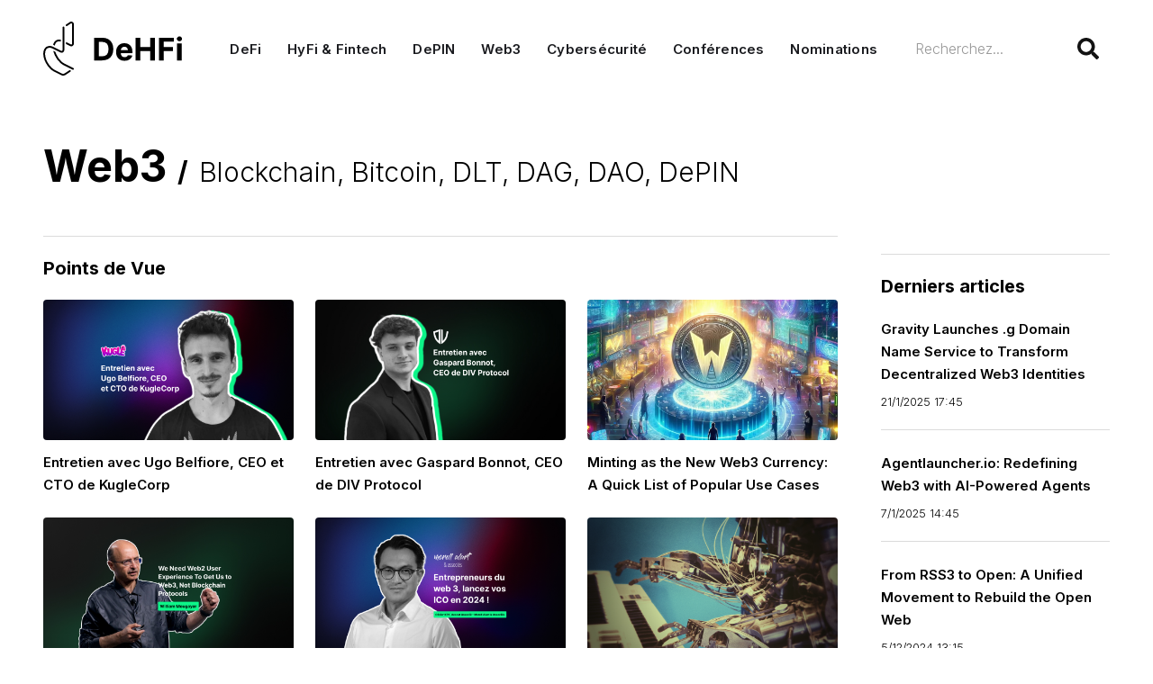

--- FILE ---
content_type: text/html; charset=utf-8
request_url: https://www.dehfi.com/categories/web3
body_size: 12324
content:
<!DOCTYPE html><!-- Last Published: Thu Jan 16 2025 22:44:12 GMT+0000 (Coordinated Universal Time) --><html data-wf-domain="www.dehfi.com" data-wf-page="65398ea0ef43cffb1a260020" data-wf-site="6459919a2407a4fedda98530" lang="fr" data-wf-collection="65398ea0ef43cffb1a260032" data-wf-item-slug="web3"><head><meta charset="utf-8"/><title>Web3 - Blockchain, Bitcoin, DLT, DAG, DAO, DePIN</title><meta content="Retrouvez les dernières actus, news et conférences : Blockchain, Bitcoin, DLT, DAG, DAO, DePIN sur DeHFi" name="description"/><meta content="Web3 - Blockchain, Bitcoin, DLT, DAG, DAO, DePIN" property="og:title"/><meta content="Retrouvez les dernières actus, news et conférences : Blockchain, Bitcoin, DLT, DAG, DAO, DePIN sur DeHFi" property="og:description"/><meta content="Web3 - Blockchain, Bitcoin, DLT, DAG, DAO, DePIN" property="twitter:title"/><meta content="Retrouvez les dernières actus, news et conférences : Blockchain, Bitcoin, DLT, DAG, DAO, DePIN sur DeHFi" property="twitter:description"/><meta property="og:type" content="website"/><meta content="summary_large_image" name="twitter:card"/><meta content="width=device-width, initial-scale=1" name="viewport"/><meta content="i7t3ow-9rNtSM_BrBRYmZDp5z41z5tTDeXWixD-yPlo" name="google-site-verification"/><link href="https://cdn.prod.website-files.com/6459919a2407a4fedda98530/css/dehfi.webflow.e292d73ef.min.css" rel="stylesheet" type="text/css"/><link href="https://fonts.googleapis.com" rel="preconnect"/><link href="https://fonts.gstatic.com" rel="preconnect" crossorigin="anonymous"/><script src="https://ajax.googleapis.com/ajax/libs/webfont/1.6.26/webfont.js" type="text/javascript"></script><script type="text/javascript">WebFont.load({  google: {    families: ["Inter:100,200,300,regular,500,600,700,800,900"]  }});</script><script type="text/javascript">!function(o,c){var n=c.documentElement,t=" w-mod-";n.className+=t+"js",("ontouchstart"in o||o.DocumentTouch&&c instanceof DocumentTouch)&&(n.className+=t+"touch")}(window,document);</script><link href="https://cdn.prod.website-files.com/6459919a2407a4fedda98530/64652e8fee8ba8024294c52b_dehfi-favico.png" rel="shortcut icon" type="image/x-icon"/><link href="https://cdn.prod.website-files.com/6459919a2407a4fedda98530/64652f442057ac5aa1321e4a_dehfi-webclip.png" rel="apple-touch-icon"/><link href="https://www.dehfi.com/categories/web3" rel="canonical"/><script async="" src="https://www.googletagmanager.com/gtag/js?id=G-DVLG5GM527"></script><script type="text/javascript">window.dataLayer = window.dataLayer || [];function gtag(){dataLayer.push(arguments);}gtag('set', 'developer_id.dZGVlNj', true);gtag('js', new Date());gtag('config', 'G-DVLG5GM527');</script><!-- MailerLite Universal -->
<script>
    (function(w,d,e,u,f,l,n){w[f]=w[f]||function(){(w[f].q=w[f].q||[])
    .push(arguments);},l=d.createElement(e),l.async=1,l.src=u,
    n=d.getElementsByTagName(e)[0],n.parentNode.insertBefore(l,n);})
    (window,document,'script','https://assets.mailerlite.com/js/universal.js','ml');
    ml('account', '444975');
</script>
<!-- End MailerLite Universal -->

<!-- Finsweet Cookie Consent -->
<script async src="https://cdn.jsdelivr.net/npm/@finsweet/cookie-consent@1/fs-cc.js" fs-cc-mode="opt-in"></script>

<style>
	.nav-link {
  		background-image: linear-gradient(transparent calc(80% - 5px), #0df68a 5px);
  		background-size: 0;
  		background-repeat: no-repeat;
  		display: inline;
  		transition: 0.5s ease;
	}

	.nav-link:hover {
  		background-size: 100%;
	}
</style>

<meta name="google-adsense-account" content="ca-pub-5767716915245071"><meta property="og:image" content="https://cdn.prod.website-files.com/6459919a2407a4fedda98530/6465255ff7511fcf7bf39184_dehfi-opengraph-1.png" />

<!-- [Attributes by Finsweet] CMS Load -->
<script async src="https://cdn.jsdelivr.net/npm/@finsweet/attributes-cmsload@1/cmsload.js"></script></head><body><div class="w-embed"><style>
.news-title-wrapper {
	 display: -webkit-box;
   line-height: 24px;
   -webkit-line-clamp: 3; /* number of lines to show */
   -webkit-box-orient: vertical;
}

.news-title {
  background-image: linear-gradient(transparent calc(80% - 5px), #0df68a 5px);
  background-size: 0;
  background-repeat: no-repeat;
  display: inline;
  transition: 0.5s ease;
}
.news-title.hover {
  background-size: 100%;
}
</style></div><div class="cookie-banner"><div fs-cc="banner" class="fs-cc-banner_component"><div class="fs-cc-banner_container"><div class="fs-cc-banner_text">En cliquant sur &quot;Accepter tous les cookies&quot;, vous acceptez que des cookies soient stockés sur votre appareil afin d&#x27;améliorer la navigation sur le site, d&#x27;analyser l&#x27;utilisation du site et de contribuer à nos efforts de marketing. Consultez notre <a href="/legal/confidentialite" class="privacy-policy-link">politique de confidentialité</a> pour plus d&#x27;informations.</div><div class="fs-cc-banner_buttons-wrapper"><a fs-cc="open-preferences" href="#" class="fs-cc-banner_text-link">Préférences</a><a fs-cc="deny" href="#" class="fs-cc-banner_button fs-cc-button-alt w-button">Refuser</a><a fs-cc="allow" href="#" class="fs-cc-banner_button w-button">Accepter</a><div fs-cc="close" class="fs-cc-banner_close"><div class="fs-cc-banner_close-icon w-embed"><svg fill="currentColor" aria-hidden="true" focusable="false" viewBox="0 0 16 16">
	<path d="M9.414 8l4.293-4.293-1.414-1.414L8 6.586 3.707 2.293 2.293 3.707 6.586 8l-4.293 4.293 1.414 1.414L8 9.414l4.293 4.293 1.414-1.414L9.414 8z"></path>
</svg></div></div></div></div><div fs-cc="interaction" class="fs-cc-banner_trigger"></div></div><div fs-cc="manager" class="fs-cc-manager_component"><div fs-cc="open-preferences" class="fs-cc-manager_button"><div class="fs-cc-manager_icon w-embed"><svg viewBox="0 0 54 54" fill="none" xmlns="http://www.w3.org/2000/svg">
<g clip-path="url(#clip0)">
<path d="M52.631 30.3899C52.229 30.4443 51.8161 30.4769 51.3924 30.4769C47.5135 30.4769 44.2322 27.9344 43.1022 24.4358C42.9066 23.8382 42.4177 23.371 41.7984 23.2624C35.3553 22.0346 30.4877 16.3847 30.4877 9.5831C30.4877 6.72555 31.3461 4.07445 32.8237 1.86881C33.1714 1.34728 32.8781 0.641046 32.2588 0.521529C30.5529 0.173843 28.8036 0 27 0C12.093 0 0 12.093 0 27C0 41.907 12.093 54 27 54C40.4402 54 51.5553 44.2213 53.6415 31.3678C53.7392 30.7811 53.2068 30.303 52.631 30.3899Z" fill="#0DF68A"/>
<path d="M14.8081 21.7742C16.7343 21.7742 18.2958 20.2127 18.2958 18.2865C18.2958 16.3603 16.7343 14.7988 14.8081 14.7988C12.8818 14.7988 11.3203 16.3603 11.3203 18.2865C11.3203 20.2127 12.8818 21.7742 14.8081 21.7742Z" fill="black"/>
<path d="M16.5451 38.3217C17.9853 38.3217 19.1528 37.1542 19.1528 35.714C19.1528 34.2739 17.9853 33.1064 16.5451 33.1064C15.1049 33.1064 13.9375 34.2739 13.9375 35.714C13.9375 37.1542 15.1049 38.3217 16.5451 38.3217Z" fill="black"/>
<path d="M38.2157 7.06215L37.9658 8.56155C37.7593 9.78931 38.4547 10.9954 39.6282 11.4408L41.8447 12.2666C43.3006 12.8099 44.9195 11.9624 45.2998 10.4521L46.0929 7.30118C46.5819 5.33459 44.7457 3.58529 42.8117 4.16115L40.0628 4.9869C39.0958 5.26939 38.3787 6.07342 38.2157 7.06215Z" fill="#0DF68A"/>
<path d="M47.0339 16.5476L45.98 17.0691C45.1542 17.482 44.7957 18.4707 45.1542 19.3182L46.0017 21.2957C46.5124 22.4908 48.1096 22.719 48.9462 21.7194L50.3043 20.0896C50.9454 19.3182 50.8041 18.1773 50.011 17.5798L48.8593 16.7105C48.3269 16.3194 47.6206 16.2542 47.0339 16.5476Z" fill="#0DF68A"/>
<path d="M52.2618 13.0599C53.2219 13.0599 54.0002 12.2815 54.0002 11.3214C54.0002 10.3613 53.2219 9.58301 52.2618 9.58301C51.3017 9.58301 50.5234 10.3613 50.5234 11.3214C50.5234 12.2815 51.3017 13.0599 52.2618 13.0599Z" fill="#0DF68A"/>
<path d="M30.2704 50.73C15.3634 50.73 3.27042 38.637 3.27042 23.73C3.27042 17.1022 5.66076 11.0394 9.61569 6.3457C3.73763 11.3002 0 18.7103 0 27.0004C0 41.9074 12.093 54.0004 27 54.0004C35.2901 54.0004 42.7002 50.2736 47.6439 44.3956C42.9501 48.3505 36.8873 50.73 30.2704 50.73Z" fill="black"/>
<path d="M42.2203 10.2455C40.7643 9.70221 39.8951 8.19194 40.145 6.64909L40.4384 4.86719L40.0255 4.98671C39.0693 5.26921 38.3631 6.07323 38.2001 7.06196L37.9502 8.56136C37.7438 9.78913 38.4392 10.9952 39.6126 11.4407L41.8291 12.2664C43.0025 12.701 44.2629 12.2338 44.9148 11.2559L42.2203 10.2455Z" fill="black"/>
<path d="M47.8597 20.1658L46.9035 17.9276C46.7188 17.5038 46.708 17.0584 46.8166 16.6455L45.98 17.0692C45.1542 17.4821 44.7957 18.4708 45.1542 19.3183L46.0017 21.2958C46.5124 22.491 48.1096 22.7191 48.9462 21.7195L49.283 21.3175C48.6854 21.198 48.1313 20.8069 47.8597 20.1658Z" fill="black"/>
<path d="M16.6581 19.927C14.735 19.927 13.1704 18.3624 13.1704 16.4393C13.1704 15.9612 13.2682 15.494 13.442 15.0811C12.1925 15.6135 11.3125 16.8521 11.3125 18.2863C11.3125 20.2095 12.8771 21.7741 14.8002 21.7741C16.2453 21.7741 17.4839 20.894 18.0054 19.6445C17.6034 19.8292 17.1362 19.927 16.6581 19.927Z" fill="white"/>
<path d="M17.9033 36.9631C16.4582 36.9631 15.2956 35.7897 15.2956 34.3554C15.2956 33.986 15.3717 33.6383 15.5129 33.3232C14.5894 33.7253 13.9375 34.6488 13.9375 35.7245C13.9375 37.1695 15.1109 38.3321 16.5451 38.3321C17.6208 38.3321 18.5443 37.6802 18.9463 36.7567C18.6204 36.887 18.2727 36.9631 17.9033 36.9631Z" fill="white"/>
<path d="M33.0971 41.8095C35.0233 41.8095 36.5848 40.2479 36.5848 38.3217C36.5848 36.3955 35.0233 34.834 33.0971 34.834C31.1709 34.834 29.6094 36.3955 29.6094 38.3217C29.6094 40.2479 31.1709 41.8095 33.0971 41.8095Z" fill="black"/>
<path d="M34.9395 39.9514C33.0163 39.9514 31.4517 38.3868 31.4517 36.4637C31.4517 35.9856 31.5495 35.5184 31.7234 35.1055C30.4739 35.6379 29.5938 36.8766 29.5938 38.3108C29.5938 40.2339 31.1583 41.7985 33.0814 41.7985C34.5265 41.7985 35.7651 40.9184 36.2867 39.6689C35.8846 39.8536 35.4284 39.9514 34.9395 39.9514Z" fill="white"/>
<path d="M27.8063 22.9283C27.9601 21.9806 27.3165 21.0876 26.3688 20.9338C25.421 20.78 24.5281 21.4236 24.3743 22.3713C24.2205 23.319 24.864 24.212 25.8118 24.3658C26.7595 24.5196 27.6525 23.876 27.8063 22.9283Z" fill="black"/>
<path d="M42.675 35.6482C42.7945 35.6482 42.9249 35.6156 43.0336 35.5613C43.4356 35.3548 43.5985 34.8659 43.403 34.4639L42.5338 32.7255C42.3273 32.3234 41.8384 32.1605 41.4364 32.356C41.0344 32.5625 40.8714 33.0514 41.067 33.4534L41.9362 35.1919C42.0883 35.4852 42.3708 35.6482 42.675 35.6482Z" fill="white"/>
<path d="M33.0949 30.4225C33.2144 30.4225 33.3448 30.39 33.4534 30.3356L35.1918 29.4664C35.5939 29.26 35.7568 28.771 35.5613 28.369C35.3548 27.967 34.8659 27.804 34.4639 27.9996L32.7255 28.8688C32.3234 29.0753 32.1605 29.5642 32.356 29.9662C32.5082 30.2596 32.8015 30.4225 33.0949 30.4225Z" fill="white"/>
<path d="M8.85332 28.2388C8.99457 28.5213 9.28793 28.6843 9.58129 28.6843C9.7008 28.6843 9.83119 28.6517 9.93984 28.5974C10.3419 28.391 10.5049 27.902 10.3093 27.5L9.44004 25.7616C9.2336 25.3596 8.74467 25.1966 8.34266 25.3922C7.94064 25.5986 7.77767 26.0875 7.97324 26.4896L8.85332 28.2388Z" fill="white"/>
<path d="M22.2842 41.9509L20.5458 42.8201C20.1438 43.0266 19.9808 43.5155 20.1764 43.9175C20.3176 44.2 20.611 44.363 20.9043 44.363C21.0239 44.363 21.1542 44.3304 21.2629 44.2761L23.0013 43.4068C23.4033 43.2004 23.5663 42.7115 23.3707 42.3095C23.1752 41.9074 22.6862 41.7445 22.2842 41.9509Z" fill="white"/>
<path d="M23.2182 9.00691L22.349 8.13768C22.0339 7.82259 21.5124 7.82259 21.1973 8.13768C20.8822 8.45277 20.8822 8.97431 21.1973 9.2894L22.0665 10.1586C22.2295 10.3216 22.4359 10.3977 22.6424 10.3977C22.8488 10.3977 23.0552 10.3216 23.2182 10.1586C23.5442 9.84352 23.5442 9.322 23.2182 9.00691Z" fill="white"/>
<path d="M19.4629 28.1631C19.1478 28.4782 19.1478 28.9997 19.4629 29.3148L20.3321 30.184C20.4951 30.347 20.7015 30.4231 20.908 30.4231C21.1144 30.4231 21.3208 30.347 21.4838 30.184C21.7989 29.8689 21.7989 29.3474 21.4838 29.0323L20.6146 28.1631C20.2886 27.848 19.778 27.848 19.4629 28.1631Z" fill="white"/>
<path d="M29.6719 47.0356V47.9048C29.6719 48.3503 30.0413 48.7197 30.4867 48.7197C30.9322 48.7197 31.3016 48.3503 31.3016 47.9048V47.0356C31.3016 46.5901 30.9322 46.2207 30.4867 46.2207C30.0413 46.2207 29.6719 46.5793 29.6719 47.0356Z" fill="white"/>
<path d="M25.8412 15.3852L26.7104 14.516C27.0254 14.2009 27.0254 13.6794 26.7104 13.3643C26.3953 13.0492 25.8737 13.0492 25.5586 13.3643L24.6895 14.2335C24.3743 14.5486 24.3743 15.0701 24.6895 15.3852C24.8525 15.5482 25.0589 15.6242 25.2654 15.6242C25.4718 15.6242 25.6783 15.5373 25.8412 15.3852Z" fill="white"/>
</g>
<defs>
<clipPath id="clip0">
<rect width="54" height="54" fill="white"/>
</clipPath>
</defs>
</svg></div></div><div fs-cc="interaction" class="fs-cc-manager_trigger"></div></div><div fs-cc-scroll="disable" fs-cc="preferences" class="fs-cc-prefs_component w-form"><form id="cookie-preferences" name="wf-form-Cookie-Preferences" data-name="Cookie Preferences" method="get" class="fs-cc-prefs_form" data-wf-page-id="65398ea0ef43cffb1a260020" data-wf-element-id="f55c27c4-218f-c6b3-187a-7ea06935cc0c" data-turnstile-sitekey="0x4AAAAAAAQTptj2So4dx43e"><div fs-cc="close" class="fs-cc-prefs_close"><div class="fs-cc-prefs_close-icon w-embed"><svg fill="currentColor" aria-hidden="true" focusable="false" viewBox="0 0 16 24">
	<path d="M9.414 8l4.293-4.293-1.414-1.414L8 6.586 3.707 2.293 2.293 3.707 6.586 8l-4.293 4.293 1.414 1.414L8 9.414l4.293 4.293 1.414-1.414L9.414 8z"></path>
</svg></div></div><div class="fs-cc-prefs_content"><div class="fs-cc-prefs_space-small"><div class="fs-cc-prefs_title">Préférences pour la protection de la vie privée</div></div><div class="fs-cc-prefs_space-small"><div class="fs-cc-prefs_text">Lorsque vous visitez des sites web, ceux-ci peuvent stocker ou récupérer des données dans votre navigateur. Ce stockage est souvent nécessaire pour la fonctionnalité de base du site web. Il peut être utilisé à des fins de marketing, d&#x27;analyse et de personnalisation du site, par exemple pour enregistrer vos préférences. La protection de la vie privée est importante pour nous, c&#x27;est pourquoi vous avez la possibilité de désactiver certains types de stockage qui ne sont pas nécessaires au fonctionnement de base du site web. Le blocage de certaines catégories peut avoir un impact sur votre expérience du site web.</div></div><div class="fs-cc-prefs_space-medium"><a fs-cc="deny" href="#" class="fs-cc-prefs_button fs-cc-button-alt w-button">Refuser tous les cookies</a><a fs-cc="allow" href="#" class="fs-cc-prefs_button w-button">Accepter tous les cookies</a></div><div class="fs-cc-prefs_space-small"><div class="fs-cc-prefs_title">Gérer les préférences en matière de consentement par catégorie</div></div><div class="fs-cc-prefs_option"><div class="fs-cc-prefs_toggle-wrapper"><div class="fs-cc-prefs_label">Essentiel</div><div class="fs-cc-prefs_text"><strong>Toujours actif</strong></div></div><div class="fs-cc-prefs_text">Ces éléments sont nécessaires pour permettre le fonctionnement de base du site web.</div></div><div class="fs-cc-prefs_option"><div class="fs-cc-prefs_toggle-wrapper"><div class="fs-cc-prefs_label">Marketing</div><label class="w-checkbox fs-cc-prefs_checkbox-field"><input type="checkbox" id="marketing-2" name="marketing-2" data-name="Marketing 2" fs-cc-checkbox="marketing" class="w-checkbox-input fs-cc-prefs_checkbox"/><span for="marketing-2" class="fs-cc-prefs_checkbox-label w-form-label">Essential</span><div class="fs-cc-prefs_toggle"></div></label></div><div class="fs-cc-prefs_text">Ces éléments sont utilisés pour diffuser des publicités plus pertinentes pour vous et vos centres d&#x27;intérêt. Ils peuvent également être utilisés pour limiter le nombre de fois que vous voyez une publicité et mesurer l&#x27;efficacité des campagnes publicitaires. Les réseaux publicitaires les placent généralement avec l&#x27;autorisation de l&#x27;exploitant du site web.</div></div><div class="fs-cc-prefs_option"><div class="fs-cc-prefs_toggle-wrapper"><div class="fs-cc-prefs_label">Personnalisation</div><label class="w-checkbox fs-cc-prefs_checkbox-field"><input type="checkbox" id="personalization-2" name="personalization-2" data-name="Personalization 2" fs-cc-checkbox="personalization" class="w-checkbox-input fs-cc-prefs_checkbox"/><span for="personalization-2" class="fs-cc-prefs_checkbox-label w-form-label">Essential</span><div class="fs-cc-prefs_toggle"></div></label></div><div class="fs-cc-prefs_text">Ces éléments permettent au site web de se souvenir des choix que vous faites (tels que votre nom d&#x27;utilisateur, votre langue ou la région dans laquelle vous vous trouvez) et de fournir des fonctions améliorées et plus personnelles. Par exemple, un site web peut vous fournir des bulletins météorologiques locaux ou des informations sur la circulation en stockant des données sur votre position actuelle.</div></div><div class="fs-cc-prefs_option"><div class="fs-cc-prefs_toggle-wrapper"><div class="fs-cc-prefs_label">Analytics</div><label class="w-checkbox fs-cc-prefs_checkbox-field"><input type="checkbox" id="analytics-2" name="analytics-2" data-name="Analytics 2" fs-cc-checkbox="analytics" class="w-checkbox-input fs-cc-prefs_checkbox"/><span for="analytics-2" class="fs-cc-prefs_checkbox-label w-form-label">Essential</span><div class="fs-cc-prefs_toggle"></div></label></div><div class="fs-cc-prefs_text">Ces éléments aident l&#x27;opérateur du site web à comprendre comment son site fonctionne, comment les visiteurs interagissent avec le site et s&#x27;il y a des problèmes techniques. Ce type de stockage ne recueille généralement pas d&#x27;informations permettant d&#x27;identifier un visiteur.</div></div><div class="fs-cc-prefs_buttons-wrapper"><a fs-cc="submit" href="#" class="fs-cc-prefs_button w-button">Confirmer mes préférences et fermer</a></div><input type="submit" data-wait="Please wait..." class="fs-cc-prefs_submit-hide w-button" value="Submit"/><div class="w-embed"><style>
/* smooth scrolling on iOS devices */
.fs-cc-prefs_content{-webkit-overflow-scrolling: touch}
</style></div></div></form><div class="w-form-done"></div><div class="w-form-fail"></div><div fs-cc="close" class="fs-cc-prefs_overlay"></div><div fs-cc="interaction" class="fs-cc-prefs_trigger"></div></div></div><div class="crypto-widget w-embed w-script"><script src="https://widgets.coingecko.com/coingecko-coin-price-marquee-widget.js"></script>
<coingecko-coin-price-marquee-widget  coin-ids="bitcoin,eos,ethereum,litecoin,ripple,binancecoin,cardano,usd-coin,dogecoin,tether,matic-network,shiba-inu,polkadot,avalanche-2,fantom,iota,solana,arbitrum,vechain,decentraland" currency="eur" background-color="#000000" font-color="#ffffff" locale="fr"></coingecko-coin-price-marquee-widget></div><nav class="navbar"><div data-animation="default" data-collapse="medium" data-duration="400" data-easing="ease" data-easing2="ease" role="banner" class="navbar-container w-nav"><div class="container-regular"><div class="navbar-wrapper"><div id="w-node-bb3c5798-3c70-6570-0456-d8f6a4f4d494-37926374" class="nav-brand-wrapper"><a href="/" class="brand w-nav-brand"><img src="https://cdn.prod.website-files.com/6459919a2407a4fedda98530/6467b6134f92cff27279c270_dehfi-logo.svg" loading="lazy" alt="" class="logo"/></a></div><nav role="navigation" id="w-node-_17a9dfac-a8bd-c9dd-6d8f-a0413792637c-37926374" class="nav-menu-wrapper w-nav-menu"><div class="nav-menu"><div id="w-node-_6bcf4d91-af93-e983-0b49-f1d332673a40-37926374" class="nav-link-wrapper"><div class="w-dyn-list"><div role="list" class="w-dyn-items"><div role="listitem" class="w-dyn-item"><a href="/categories/defi" class="nav-block w-inline-block"><div class="nav-link">DeFi</div></a></div></div></div><div class="w-dyn-list"><div role="list" class="w-dyn-items"><div role="listitem" class="w-dyn-item"><a href="/categories/hyfi" class="nav-block w-inline-block"><div class="nav-link">HyFi &amp; Fintech</div></a></div></div></div><div class="w-dyn-list"><div role="list" class="w-dyn-items"><div role="listitem" class="w-dyn-item"><a href="/categories/depin" class="nav-block w-inline-block"><div class="nav-link">DePIN</div></a></div></div></div><div class="w-dyn-list"><div role="list" class="w-dyn-items"><div role="listitem" class="w-dyn-item"><a href="/categories/web3" aria-current="page" class="nav-block w-inline-block w--current"><div class="nav-link">Web3</div></a></div></div></div><div class="w-dyn-list"><div role="list" class="w-dyn-items"><div role="listitem" class="w-dyn-item"><a href="/categories/cybersecurite" class="nav-block w-inline-block"><div class="nav-link">Cybersécurité</div></a></div></div></div><div id="w-node-aba72365-5569-affd-e2c7-5276cf1e651c-37926374" class="w-dyn-list"><div role="list" class="w-dyn-items"><div role="listitem" class="w-dyn-item"><a href="/categories/conferences" class="nav-block w-inline-block"><div class="nav-link">Conférences</div></a></div></div></div><div class="w-dyn-list"><div role="list" class="w-dyn-items"><div role="listitem" class="w-dyn-item"><a href="/categories/nominations" class="nav-block w-inline-block"><div class="nav-link">Nominations</div></a></div></div></div></div><form action="/search" id="w-node-_534c4bac-7b4d-38f7-a2a3-edf01cf6bc25-37926374" class="search w-form"><input class="search-input w-input" maxlength="256" name="query" placeholder="Recherchez..." type="search" id="search" required=""/><input type="submit" class="search-button w-button" value=""/></form></div></nav><div class="menu-button w-nav-button"><div class="w-icon-nav-menu"></div></div></div></div></div></nav><div class="section padding-bot-48px"><div class="container"><div class="banner-fullwidth"><div class="w-dyn-list"><div class="empty-state w-dyn-empty"></div></div></div><div class="category-heading"><h1 class="page-title text-inline-block">Web3</h1><div class="separator-slash text-inline-block">/</div><div class="summary text-inline-block light">Blockchain, Bitcoin, DLT, DAG, DAO, DePIN</div></div><div class="layout-grid-column"><div id="w-node-_3d98b126-5c31-140f-f08d-d188535dc342-1a260020" class="page-column-content"><div class="article-row-wrapper pov"><h2 class="listing-heading">Points de Vue</h2><div class="w-dyn-list"><div fs-cmsload-resetix="true" fs-cmsload-element="list" fs-cmsload-mode="pagination" role="list" class="article-collection-grid pov w-dyn-items"><div role="listitem" class="w-dyn-item"><a href="/articles/entretien-avec-ugo-belfiore-ceo-et-cto-de-kuglecorp" class="hover-trigger w-inline-block"><div style="background-image:url(&quot;https://cdn.prod.website-files.com/645a86daf4ec5c196b31c17d/662a70f4a8e5d744ee072b18_Entretien%20avec%20Ugo%20Belfiore%20CEO%20et%20CTO%20de%20KugleCorp.jpg&quot;)" class="img-16-9"></div><div class="img-16-9 w-condition-invisible"></div><div class="news-title-wrapper"><div class="news-title">Entretien avec Ugo Belfiore, CEO et CTO de KugleCorp</div></div></a></div><div role="listitem" class="w-dyn-item"><a href="/articles/entretien-avec-gaspard-bonnot-ceo-de-div-protocol" class="hover-trigger w-inline-block"><div style="background-image:url(&quot;https://cdn.prod.website-files.com/645a86daf4ec5c196b31c17d/6629154cabb3359d1e435a96_Entretien%20avec%20Gaspard%20Bonnot%2C%20CEO%20de%20DIV%20Protocol.jpg&quot;)" class="img-16-9"></div><div class="img-16-9 w-condition-invisible"></div><div class="news-title-wrapper"><div class="news-title">Entretien avec Gaspard Bonnot, CEO de DIV Protocol</div></div></a></div><div role="listitem" class="w-dyn-item"><a href="/articles/minting-as-the-new-web3-currency-a-quick-list-of-popular-use-cases" class="hover-trigger w-inline-block"><div style="background-image:url(&quot;https://cdn.prod.website-files.com/645a86daf4ec5c196b31c17d/661e23bb03153332234843ab_587c96bcda222909a3f4e86face22538.jpg&quot;)" class="img-16-9"></div><div class="img-16-9 w-condition-invisible"></div><div class="news-title-wrapper"><div class="news-title">Minting as the New Web3 Currency: A Quick List of Popular Use Cases</div></div></a></div><div role="listitem" class="w-dyn-item"><a href="/articles/we-need-web2-user-experience-to-get-us-to-web3-not-blockchain-protocols" class="hover-trigger w-inline-block"><div style="background-image:url(&quot;https://cdn.prod.website-files.com/645a86daf4ec5c196b31c17d/6582eeeb7e182dd9018b8b58_We%20Need%20Web2%20User%20Experience%20To%20Get%20Us%20to%20Web3%2C%20Not%20Blockchain%20Protocols%20-%20William%20Mougayar.jpg&quot;)" class="img-16-9"></div><div class="img-16-9 w-condition-invisible"></div><div class="news-title-wrapper"><div class="news-title">We Need Web2 User Experience To Get Us to Web3, Not Blockchain Protocols</div></div></a></div><div role="listitem" class="w-dyn-item"><a href="/articles/entrepreneurs-du-web-3-lancez-vos-ico-en-2024" class="hover-trigger w-inline-block"><div style="background-image:url(&quot;https://cdn.prod.website-files.com/645a86daf4ec5c196b31c17d/6576e53f0bad8c7eb40fec8a_Entrepreneurs%20du%20web%203%2C%20lancez%20vos%20ICO%20en%202024%20!%20-%20Olivier%20Kry%20-%20Morell%20Alart%20%26%20Associ%C3%A9s%20-%20DeHFi.jpg&quot;)" class="img-16-9"></div><div class="img-16-9 w-condition-invisible"></div><div class="news-title-wrapper"><div class="news-title">Entrepreneurs du web 3, lancez vos ICO en 2024 !</div></div></a></div><div role="listitem" class="w-dyn-item"><a href="/articles/web3-ai-and-the-future-of-music" class="hover-trigger w-inline-block"><div style="background-image:url(&quot;https://cdn.prod.website-files.com/645a86daf4ec5c196b31c17d/6554a6930852b8a3adfb8cbd_Web3%2C%20AI%2C%20and%20the%20Future%20of%20Music%20-%20dehfi.jpg&quot;)" class="img-16-9"></div><div class="img-16-9 w-condition-invisible"></div><div class="news-title-wrapper"><div class="news-title">Web3, AI, and the Future of Music</div></div></a></div></div><div role="navigation" aria-label="List" class="w-pagination-wrapper pagination"><a href="?9dc7a841_page=2" aria-label="Next Page" class="w-pagination-next next"><svg class="w-pagination-next-icon icon-next" height="12px" width="12px" xmlns="http://www.w3.org/2000/svg" viewBox="0 0 12 12" transform="translate(0, 1)"><path fill="none" stroke="currentColor" fill-rule="evenodd" d="M4 2l4 4-4 4"></path></svg></a><link rel="prerender" href="?9dc7a841_page=2"/></div></div></div><div class="article-row-wrapper news"><h2 class="listing-heading">News</h2><div class="w-dyn-list"><div fs-cmsload-resetix="true" fs-cmsload-element="list" fs-cmsload-mode="pagination" role="list" class="article-collection-grid news w-dyn-items"><div role="listitem" class="w-dyn-item"><a href="/articles/gravity-launches-g-domain-name-service-to-transform-decentralized-web3-identities" class="hover-trigger w-inline-block"><div style="background-image:url(&quot;https://cdn.prod.website-files.com/645a86daf4ec5c196b31c17d/678faee10ee0bd47e7024ba8_2025_Q1_gDomainNameService_PR-Graphic_1737148024e4ZEmJ7oPA.jpg&quot;)" class="img-16-9"></div><div class="img-16-9 w-condition-invisible"></div><div class="news-title-wrapper fixed-height"><div class="news-title">Gravity Launches .g Domain Name Service to Transform Decentralized Web3 Identities</div></div></a></div><div role="listitem" class="w-dyn-item"><a href="/articles/agentlauncher-io-redefining-web3-with-ai-powered-agents" class="hover-trigger w-inline-block"><div style="background-image:url(&quot;https://cdn.prod.website-files.com/645a86daf4ec5c196b31c17d/677d15f76fe335a9eb567cc1_cv%20agentlauncher.png&quot;)" class="img-16-9"></div><div class="img-16-9 w-condition-invisible"></div><div class="news-title-wrapper fixed-height"><div class="news-title">Agentlauncher.io: Redefining Web3 with AI-Powered Agents</div></div></a></div><div role="listitem" class="w-dyn-item"><a href="/articles/from-rss3-to-open-a-unified-movement-to-rebuild-the-open-web" class="hover-trigger w-inline-block"><div style="background-image:url(&quot;https://cdn.prod.website-files.com/645a86daf4ec5c196b31c17d/675181584776a51e300f244a_Open_cover_1733204703ULw9RcnK6f.jpg&quot;)" class="img-16-9"></div><div class="img-16-9 w-condition-invisible"></div><div class="news-title-wrapper fixed-height"><div class="news-title">From RSS3 to Open: A Unified Movement to Rebuild the Open Web</div></div></a></div><div role="listitem" class="w-dyn-item"><a href="/articles/cryptnox-secures-two-pioneering-patents-in-web3-hardware-wallet-technology" class="hover-trigger w-inline-block"><div style="background-image:url(&quot;https://cdn.prod.website-files.com/645a86daf4ec5c196b31c17d/674872974b14c1d5329db757_image_press_release.jpg&quot;)" class="img-16-9"></div><div class="img-16-9 w-condition-invisible"></div><div class="news-title-wrapper fixed-height"><div class="news-title">Cryptnox Secures Two Pioneering Patents in Web3 Hardware Wallet Technology</div></div></a></div><div role="listitem" class="w-dyn-item"><a href="/articles/strikex-labs-ltd-launch-tokenised-funding-round-in-collaboration-with-securitize-inc" class="hover-trigger w-inline-block"><div style="background-image:url(&quot;https://cdn.prod.website-files.com/645a86daf4ec5c196b31c17d/673f15f07f70af5b65dffeac_42fb80e9f9d73cfb28b9a35b16ca.jpg&quot;)" class="img-16-9"></div><div class="img-16-9 w-condition-invisible"></div><div class="news-title-wrapper fixed-height"><div class="news-title">StrikeX Labs Ltd Launch Tokenised Funding Round in Collaboration With Securitize Inc.</div></div></a></div><div role="listitem" class="w-dyn-item"><a href="/articles/chainbank-taps-into-the-47-billion-neobank-industry-connecting-real-world-assets-with-crypto" class="hover-trigger w-inline-block"><div style="background-image:url(&quot;https://cdn.prod.website-files.com/645a86daf4ec5c196b31c17d/673c7d33a5cfc2e4cb660ee3_photo_2024-11-15_19-05-59_17316903931i1qBA2HfV.jpg&quot;)" class="img-16-9"></div><div class="img-16-9 w-condition-invisible"></div><div class="news-title-wrapper fixed-height"><div class="news-title">ChainBank Taps Into the $47 Billion Neobank Industry, Connecting Real World Assets with Crypto</div></div></a></div></div><div role="navigation" aria-label="List" class="w-pagination-wrapper pagination"><a href="?3de9e92a_page=2" aria-label="Next Page" class="w-pagination-next next"><svg class="w-pagination-next-icon icon-next" height="12px" width="12px" xmlns="http://www.w3.org/2000/svg" viewBox="0 0 12 12" transform="translate(0, 1)"><path fill="none" stroke="currentColor" fill-rule="evenodd" d="M4 2l4 4-4 4"></path></svg></a><link rel="prerender" href="?3de9e92a_page=2"/></div></div></div><div class="article-row-wrapper dossier"><h2 class="listing-heading">Dossiers</h2><div class="w-dyn-list"><div class="empty-state w-dyn-empty"></div><div role="navigation" aria-label="List" class="w-pagination-wrapper pagination"></div></div></div><div class="banner-regular-wrapper"><div class="w-dyn-list"><div class="empty-state w-dyn-empty"></div></div></div><div class="cta-wrapper margin-top"><div class="cta-newsletter"><div><div class="cta-heading">Abonnez-vous <span class="cta-heading-span">à</span> DeHFi</div></div><div class="cta-text">Inscrivez-vous à notre lettre d&#x27;information et nous vous tiendrons au courant !</div><div class="w-embed"><div class="ml-embedded" data-form="60VNbO"></div>

<style>
	#mlb2-5267419.ml-form-embedContainer .ml-form-embedWrapper {
		background-color: transparent;
    }
  #mlb2-5267419.ml-form-embedContainer .ml-form-embedWrapper.embedForm {
  	max-width: 100%;
    }
</style></div></div></div></div><div id="w-node-_3d98b126-5c31-140f-f08d-d188535dc366-1a260020" class="article-column-news"><div class="banner-square-wrapper"><div class="w-dyn-list"><div class="empty-state w-dyn-empty"></div></div></div><div class="listing-news-wrapper"><div class="listing-heading-wrapper"><h2 class="listing-heading">Derniers articles</h2></div><section class="w-dyn-list"><div role="list" class="news-collection-list w-dyn-items"><div role="listitem" class="w-dyn-item"><div class="news-wrapper"><div class="hover-trigger"><a href="/articles/gravity-launches-g-domain-name-service-to-transform-decentralized-web3-identities" class="news-title-wrapper w-inline-block"><div class="news-title">Gravity Launches .g Domain Name Service to Transform Decentralized Web3 Identities</div></a></div><div class="label-wrapper latest-news"><div class="label-date">21/1/2025 17:45</div></div></div></div><div role="listitem" class="w-dyn-item"><div class="news-wrapper"><div class="hover-trigger"><a href="/articles/agentlauncher-io-redefining-web3-with-ai-powered-agents" class="news-title-wrapper w-inline-block"><div class="news-title">Agentlauncher.io: Redefining Web3 with AI-Powered Agents</div></a></div><div class="label-wrapper latest-news"><div class="label-date">7/1/2025 14:45</div></div></div></div><div role="listitem" class="w-dyn-item"><div class="news-wrapper"><div class="hover-trigger"><a href="/articles/from-rss3-to-open-a-unified-movement-to-rebuild-the-open-web" class="news-title-wrapper w-inline-block"><div class="news-title">From RSS3 to Open: A Unified Movement to Rebuild the Open Web</div></a></div><div class="label-wrapper latest-news"><div class="label-date">5/12/2024 13:15</div></div></div></div></div></section></div><div class="banner-square-wrapper"><div class="w-dyn-list"><div class="empty-state w-dyn-empty"></div></div></div></div></div></div></div><footer class="footer-dark"><div class="container"><div class="footer-wrapper"><a href="#" id="w-node-_00a1f0a8-0698-cd5f-fa6b-20c954b2dda1-54b2dd9e" class="brand footer w-nav-brand"><img src="https://cdn.prod.website-files.com/6459919a2407a4fedda98530/645a6e6fd49b4559b96f5ed5_dehfi-logo-glyphe-white.svg" loading="lazy" alt="DeHFi - Decentralized and Hybrid Finance" class="logo"/><div class="brand-text white">DeHFi</div></a><div id="w-node-_00a1f0a8-0698-cd5f-fa6b-20c954b2dda5-54b2dd9e" class="footer-content"><div id="w-node-_00a1f0a8-0698-cd5f-fa6b-20c954b2dda6-54b2dd9e" class="footer-block"><a href="https://news.google.com/publications/CAAqBwgKMODlhwsw8prpAg?hl=fr&amp;gl=FR&amp;ceid=FR:fr" target="_blank" class="google-news-button w-inline-block"><img src="https://cdn.prod.website-files.com/6459919a2407a4fedda98530/653002ca20514614ccc9d8ce_Google_News_icon.png" loading="lazy" sizes="44px" srcset="https://cdn.prod.website-files.com/6459919a2407a4fedda98530/653002ca20514614ccc9d8ce_Google_News_icon-p-500.png 500w, https://cdn.prod.website-files.com/6459919a2407a4fedda98530/653002ca20514614ccc9d8ce_Google_News_icon.png 512w" alt="" class="google-news-icon"/><div class="google-news-button-text">Suivez DeHFi sur<br/><span class="google-news-button-text-span">Google News</span></div></a></div><div id="w-node-_00a1f0a8-0698-cd5f-fa6b-20c954b2ddab-54b2dd9e" class="footer-block"><a href="/legal/mentions-legales" class="footer-link">Mentions légales</a><a href="/legal/confidentialite" class="footer-link">Politique de confidentilité</a><a href="/legal/cookies" class="footer-link">Politique de cookies</a></div><div id="w-node-_00a1f0a8-0698-cd5f-fa6b-20c954b2ddb0-54b2dd9e" class="footer-block"><div class="text-block">DeHFi - Decentralized &amp; Hybrid Finance <br/>Copyright © 2023</div><div class="footer-social-block"><a href="https://twitter.com/DeHFiNews" target="_blank" class="footer-social-link w-inline-block"><img src="https://cdn.prod.website-files.com/6459919a2407a4fedda98530/645a828a2815648025b66716_twitter.svg" loading="lazy" alt=""/></a><a href="https://www.linkedin.com/company/dehfi/" target="_blank" class="footer-social-link w-inline-block"><img src="https://cdn.prod.website-files.com/6459919a2407a4fedda98530/645a828a8dc5b307595cc31b_linkedin.svg" loading="lazy" alt=""/></a><a href="https://www.facebook.com/people/DeHFi-Decentralized-Hybrid-Finance/100092473360912/" target="_blank" class="footer-social-link w-inline-block"><img src="https://cdn.prod.website-files.com/6459919a2407a4fedda98530/645a828a0443d88381c56760_facebook.svg" loading="lazy" alt=""/></a></div></div></div><div id="w-node-ee1a480f-5195-c9c7-a846-b7e9082a7922-54b2dd9e" class="footer-block centered"><div>Webdesign &amp; website by <a href="http://www.leloup.graphics/" target="_blank" class="link"><strong>Pierre Leloup | Graphiste | Webdesigner | Freelance</strong></a></div></div></div></div></footer><script src="https://d3e54v103j8qbb.cloudfront.net/js/jquery-3.5.1.min.dc5e7f18c8.js?site=6459919a2407a4fedda98530" type="text/javascript" integrity="sha256-9/aliU8dGd2tb6OSsuzixeV4y/faTqgFtohetphbbj0=" crossorigin="anonymous"></script><script src="https://cdn.prod.website-files.com/6459919a2407a4fedda98530/js/webflow.f03fbd80048fc3140b463e8bfdae16e7.js" type="text/javascript"></script><!-- On Mouse Over Animation -->
<script>
// when DOM is ready
document.addEventListener('DOMContentLoaded', () => {
 // Hover in on .hover-trigger
 document.querySelectorAll('.hover-trigger').forEach(trigger => {
  trigger.addEventListener('mouseover', function(){ 
    this.querySelectorAll('.img-16-9').forEach(target => target.classList.add('hover'));
    this.querySelectorAll('.news-title').forEach(target => target.classList.add('hover')); 
  });
 }); 
 
 // Hover out on .hover-trigger
 document.querySelectorAll('.hover-trigger').forEach(trigger => {
  trigger.addEventListener('mouseout', function(){ 
    this.querySelectorAll('.img-16-9').forEach(target => target.classList.remove('hover'));
    this.querySelectorAll('.news-title').forEach(target => target.classList.remove('hover')); 
  });
 }); 
});
</script>
<!-- On Mouse Over Animation -->


<!-- Hide empty CMS collections -->
<script>
// Derniers Articles
	// if there is nothing inside .classname
if(!$('.news-collection-list').length){	
  // hide .classnametohide
  $('.listing-news-wrapper').hide();
}

// Point de Vue
if(!$('.article-collection-grid.pov').length){	
  $('.article-row-wrapper.pov').hide();
}

// News
if(!$('.article-collection-grid.news').length){	
  $('.article-row-wrapper.news').hide();
}

// Dossier
if(!$('.article-collection-grid.dossier').length){	
  $('.article-row-wrapper.dossier').hide();
}
</script>
<!-- Hide empty CMS collections -->


<!-- Hide Empty Banners -->
<script>
if(!$('.banner-collection-fullwidth').length){	
  $('.banner-fullwidth').hide();
}
</script>
<script>
if(!$('.banner-collection-square').length){	
  $('.banner-square').hide();
}
</script>
<script>
if(!$('.banner-collection-regular').length){	
  $('.banner-regular').hide();
}
</script>
<!-- Hide Empty Banners --></body></html>

--- FILE ---
content_type: text/css
request_url: https://cdn.prod.website-files.com/6459919a2407a4fedda98530/css/dehfi.webflow.e292d73ef.min.css
body_size: 16471
content:
html{-webkit-text-size-adjust:100%;-ms-text-size-adjust:100%;font-family:sans-serif}body{margin:0}article,aside,details,figcaption,figure,footer,header,hgroup,main,menu,nav,section,summary{display:block}audio,canvas,progress,video{vertical-align:baseline;display:inline-block}audio:not([controls]){height:0;display:none}[hidden],template{display:none}a{background-color:#0000}a:active,a:hover{outline:0}abbr[title]{border-bottom:1px dotted}b,strong{font-weight:700}dfn{font-style:italic}h1{margin:.67em 0;font-size:2em}mark{color:#000;background:#ff0}small{font-size:80%}sub,sup{vertical-align:baseline;font-size:75%;line-height:0;position:relative}sup{top:-.5em}sub{bottom:-.25em}img{border:0}svg:not(:root){overflow:hidden}hr{box-sizing:content-box;height:0}pre{overflow:auto}code,kbd,pre,samp{font-family:monospace;font-size:1em}button,input,optgroup,select,textarea{color:inherit;font:inherit;margin:0}button{overflow:visible}button,select{text-transform:none}button,html input[type=button],input[type=reset]{-webkit-appearance:button;cursor:pointer}button[disabled],html input[disabled]{cursor:default}button::-moz-focus-inner,input::-moz-focus-inner{border:0;padding:0}input{line-height:normal}input[type=checkbox],input[type=radio]{box-sizing:border-box;padding:0}input[type=number]::-webkit-inner-spin-button,input[type=number]::-webkit-outer-spin-button{height:auto}input[type=search]{-webkit-appearance:none}input[type=search]::-webkit-search-cancel-button,input[type=search]::-webkit-search-decoration{-webkit-appearance:none}legend{border:0;padding:0}textarea{overflow:auto}optgroup{font-weight:700}table{border-collapse:collapse;border-spacing:0}td,th{padding:0}@font-face{font-family:webflow-icons;src:url([data-uri])format("truetype");font-weight:400;font-style:normal}[class^=w-icon-],[class*=\ w-icon-]{speak:none;font-variant:normal;text-transform:none;-webkit-font-smoothing:antialiased;-moz-osx-font-smoothing:grayscale;font-style:normal;font-weight:400;line-height:1;font-family:webflow-icons!important}.w-icon-slider-right:before{content:""}.w-icon-slider-left:before{content:""}.w-icon-nav-menu:before{content:""}.w-icon-arrow-down:before,.w-icon-dropdown-toggle:before{content:""}.w-icon-file-upload-remove:before{content:""}.w-icon-file-upload-icon:before{content:""}*{box-sizing:border-box}html{height:100%}body{color:#333;background-color:#fff;min-height:100%;margin:0;font-family:Arial,sans-serif;font-size:14px;line-height:20px}img{vertical-align:middle;max-width:100%;display:inline-block}html.w-mod-touch *{background-attachment:scroll!important}.w-block{display:block}.w-inline-block{max-width:100%;display:inline-block}.w-clearfix:before,.w-clearfix:after{content:" ";grid-area:1/1/2/2;display:table}.w-clearfix:after{clear:both}.w-hidden{display:none}.w-button{color:#fff;line-height:inherit;cursor:pointer;background-color:#3898ec;border:0;border-radius:0;padding:9px 15px;text-decoration:none;display:inline-block}input.w-button{-webkit-appearance:button}html[data-w-dynpage] [data-w-cloak]{color:#0000!important}.w-code-block{margin:unset}pre.w-code-block code{all:inherit}.w-optimization{display:contents}.w-webflow-badge,.w-webflow-badge>img{box-sizing:unset;width:unset;height:unset;max-height:unset;max-width:unset;min-height:unset;min-width:unset;margin:unset;padding:unset;float:unset;clear:unset;border:unset;border-radius:unset;background:unset;background-image:unset;background-position:unset;background-size:unset;background-repeat:unset;background-origin:unset;background-clip:unset;background-attachment:unset;background-color:unset;box-shadow:unset;transform:unset;direction:unset;font-family:unset;font-weight:unset;color:unset;font-size:unset;line-height:unset;font-style:unset;font-variant:unset;text-align:unset;letter-spacing:unset;-webkit-text-decoration:unset;text-decoration:unset;text-indent:unset;text-transform:unset;list-style-type:unset;text-shadow:unset;vertical-align:unset;cursor:unset;white-space:unset;word-break:unset;word-spacing:unset;word-wrap:unset;transition:unset}.w-webflow-badge{white-space:nowrap;cursor:pointer;box-shadow:0 0 0 1px #0000001a,0 1px 3px #0000001a;visibility:visible!important;opacity:1!important;z-index:2147483647!important;color:#aaadb0!important;overflow:unset!important;background-color:#fff!important;border-radius:3px!important;width:auto!important;height:auto!important;margin:0!important;padding:6px!important;font-size:12px!important;line-height:14px!important;text-decoration:none!important;display:inline-block!important;position:fixed!important;inset:auto 12px 12px auto!important;transform:none!important}.w-webflow-badge>img{position:unset;visibility:unset!important;opacity:1!important;vertical-align:middle!important;display:inline-block!important}h1,h2,h3,h4,h5,h6{margin-bottom:10px;font-weight:700}h1{margin-top:20px;font-size:38px;line-height:44px}h2{margin-top:20px;font-size:32px;line-height:36px}h3{margin-top:20px;font-size:24px;line-height:30px}h4{margin-top:10px;font-size:18px;line-height:24px}h5{margin-top:10px;font-size:14px;line-height:20px}h6{margin-top:10px;font-size:12px;line-height:18px}p{margin-top:0;margin-bottom:10px}blockquote{border-left:5px solid #e2e2e2;margin:0 0 10px;padding:10px 20px;font-size:18px;line-height:22px}figure{margin:0 0 10px}ul,ol{margin-top:0;margin-bottom:10px;padding-left:40px}.w-list-unstyled{padding-left:0;list-style:none}.w-embed:before,.w-embed:after{content:" ";grid-area:1/1/2/2;display:table}.w-embed:after{clear:both}.w-video{width:100%;padding:0;position:relative}.w-video iframe,.w-video object,.w-video embed{border:none;width:100%;height:100%;position:absolute;top:0;left:0}fieldset{border:0;margin:0;padding:0}button,[type=button],[type=reset]{cursor:pointer;-webkit-appearance:button;border:0}.w-form{margin:0 0 15px}.w-form-done{text-align:center;background-color:#ddd;padding:20px;display:none}.w-form-fail{background-color:#ffdede;margin-top:10px;padding:10px;display:none}label{margin-bottom:5px;font-weight:700;display:block}.w-input,.w-select{color:#333;vertical-align:middle;background-color:#fff;border:1px solid #ccc;width:100%;height:38px;margin-bottom:10px;padding:8px 12px;font-size:14px;line-height:1.42857;display:block}.w-input::placeholder,.w-select::placeholder{color:#999}.w-input:focus,.w-select:focus{border-color:#3898ec;outline:0}.w-input[disabled],.w-select[disabled],.w-input[readonly],.w-select[readonly],fieldset[disabled] .w-input,fieldset[disabled] .w-select{cursor:not-allowed}.w-input[disabled]:not(.w-input-disabled),.w-select[disabled]:not(.w-input-disabled),.w-input[readonly],.w-select[readonly],fieldset[disabled]:not(.w-input-disabled) .w-input,fieldset[disabled]:not(.w-input-disabled) .w-select{background-color:#eee}textarea.w-input,textarea.w-select{height:auto}.w-select{background-color:#f3f3f3}.w-select[multiple]{height:auto}.w-form-label{cursor:pointer;margin-bottom:0;font-weight:400;display:inline-block}.w-radio{margin-bottom:5px;padding-left:20px;display:block}.w-radio:before,.w-radio:after{content:" ";grid-area:1/1/2/2;display:table}.w-radio:after{clear:both}.w-radio-input{float:left;margin:3px 0 0 -20px;line-height:normal}.w-file-upload{margin-bottom:10px;display:block}.w-file-upload-input{opacity:0;z-index:-100;width:.1px;height:.1px;position:absolute;overflow:hidden}.w-file-upload-default,.w-file-upload-uploading,.w-file-upload-success{color:#333;display:inline-block}.w-file-upload-error{margin-top:10px;display:block}.w-file-upload-default.w-hidden,.w-file-upload-uploading.w-hidden,.w-file-upload-error.w-hidden,.w-file-upload-success.w-hidden{display:none}.w-file-upload-uploading-btn{cursor:pointer;background-color:#fafafa;border:1px solid #ccc;margin:0;padding:8px 12px;font-size:14px;font-weight:400;display:flex}.w-file-upload-file{background-color:#fafafa;border:1px solid #ccc;flex-grow:1;justify-content:space-between;margin:0;padding:8px 9px 8px 11px;display:flex}.w-file-upload-file-name{font-size:14px;font-weight:400;display:block}.w-file-remove-link{cursor:pointer;width:auto;height:auto;margin-top:3px;margin-left:10px;padding:3px;display:block}.w-icon-file-upload-remove{margin:auto;font-size:10px}.w-file-upload-error-msg{color:#ea384c;padding:2px 0;display:inline-block}.w-file-upload-info{padding:0 12px;line-height:38px;display:inline-block}.w-file-upload-label{cursor:pointer;background-color:#fafafa;border:1px solid #ccc;margin:0;padding:8px 12px;font-size:14px;font-weight:400;display:inline-block}.w-icon-file-upload-icon,.w-icon-file-upload-uploading{width:20px;margin-right:8px;display:inline-block}.w-icon-file-upload-uploading{height:20px}.w-container{max-width:940px;margin-left:auto;margin-right:auto}.w-container:before,.w-container:after{content:" ";grid-area:1/1/2/2;display:table}.w-container:after{clear:both}.w-container .w-row{margin-left:-10px;margin-right:-10px}.w-row:before,.w-row:after{content:" ";grid-area:1/1/2/2;display:table}.w-row:after{clear:both}.w-row .w-row{margin-left:0;margin-right:0}.w-col{float:left;width:100%;min-height:1px;padding-left:10px;padding-right:10px;position:relative}.w-col .w-col{padding-left:0;padding-right:0}.w-col-1{width:8.33333%}.w-col-2{width:16.6667%}.w-col-3{width:25%}.w-col-4{width:33.3333%}.w-col-5{width:41.6667%}.w-col-6{width:50%}.w-col-7{width:58.3333%}.w-col-8{width:66.6667%}.w-col-9{width:75%}.w-col-10{width:83.3333%}.w-col-11{width:91.6667%}.w-col-12{width:100%}.w-hidden-main{display:none!important}@media screen and (max-width:991px){.w-container{max-width:728px}.w-hidden-main{display:inherit!important}.w-hidden-medium{display:none!important}.w-col-medium-1{width:8.33333%}.w-col-medium-2{width:16.6667%}.w-col-medium-3{width:25%}.w-col-medium-4{width:33.3333%}.w-col-medium-5{width:41.6667%}.w-col-medium-6{width:50%}.w-col-medium-7{width:58.3333%}.w-col-medium-8{width:66.6667%}.w-col-medium-9{width:75%}.w-col-medium-10{width:83.3333%}.w-col-medium-11{width:91.6667%}.w-col-medium-12{width:100%}.w-col-stack{width:100%;left:auto;right:auto}}@media screen and (max-width:767px){.w-hidden-main,.w-hidden-medium{display:inherit!important}.w-hidden-small{display:none!important}.w-row,.w-container .w-row{margin-left:0;margin-right:0}.w-col{width:100%;left:auto;right:auto}.w-col-small-1{width:8.33333%}.w-col-small-2{width:16.6667%}.w-col-small-3{width:25%}.w-col-small-4{width:33.3333%}.w-col-small-5{width:41.6667%}.w-col-small-6{width:50%}.w-col-small-7{width:58.3333%}.w-col-small-8{width:66.6667%}.w-col-small-9{width:75%}.w-col-small-10{width:83.3333%}.w-col-small-11{width:91.6667%}.w-col-small-12{width:100%}}@media screen and (max-width:479px){.w-container{max-width:none}.w-hidden-main,.w-hidden-medium,.w-hidden-small{display:inherit!important}.w-hidden-tiny{display:none!important}.w-col{width:100%}.w-col-tiny-1{width:8.33333%}.w-col-tiny-2{width:16.6667%}.w-col-tiny-3{width:25%}.w-col-tiny-4{width:33.3333%}.w-col-tiny-5{width:41.6667%}.w-col-tiny-6{width:50%}.w-col-tiny-7{width:58.3333%}.w-col-tiny-8{width:66.6667%}.w-col-tiny-9{width:75%}.w-col-tiny-10{width:83.3333%}.w-col-tiny-11{width:91.6667%}.w-col-tiny-12{width:100%}}.w-widget{position:relative}.w-widget-map{width:100%;height:400px}.w-widget-map label{width:auto;display:inline}.w-widget-map img{max-width:inherit}.w-widget-map .gm-style-iw{text-align:center}.w-widget-map .gm-style-iw>button{display:none!important}.w-widget-twitter{overflow:hidden}.w-widget-twitter-count-shim{vertical-align:top;text-align:center;background:#fff;border:1px solid #758696;border-radius:3px;width:28px;height:20px;display:inline-block;position:relative}.w-widget-twitter-count-shim *{pointer-events:none;-webkit-user-select:none;user-select:none}.w-widget-twitter-count-shim .w-widget-twitter-count-inner{text-align:center;color:#999;font-family:serif;font-size:15px;line-height:12px;position:relative}.w-widget-twitter-count-shim .w-widget-twitter-count-clear{display:block;position:relative}.w-widget-twitter-count-shim.w--large{width:36px;height:28px}.w-widget-twitter-count-shim.w--large .w-widget-twitter-count-inner{font-size:18px;line-height:18px}.w-widget-twitter-count-shim:not(.w--vertical){margin-left:5px;margin-right:8px}.w-widget-twitter-count-shim:not(.w--vertical).w--large{margin-left:6px}.w-widget-twitter-count-shim:not(.w--vertical):before,.w-widget-twitter-count-shim:not(.w--vertical):after{content:" ";pointer-events:none;border:solid #0000;width:0;height:0;position:absolute;top:50%;left:0}.w-widget-twitter-count-shim:not(.w--vertical):before{border-width:4px;border-color:#75869600 #5d6c7b #75869600 #75869600;margin-top:-4px;margin-left:-9px}.w-widget-twitter-count-shim:not(.w--vertical).w--large:before{border-width:5px;margin-top:-5px;margin-left:-10px}.w-widget-twitter-count-shim:not(.w--vertical):after{border-width:4px;border-color:#fff0 #fff #fff0 #fff0;margin-top:-4px;margin-left:-8px}.w-widget-twitter-count-shim:not(.w--vertical).w--large:after{border-width:5px;margin-top:-5px;margin-left:-9px}.w-widget-twitter-count-shim.w--vertical{width:61px;height:33px;margin-bottom:8px}.w-widget-twitter-count-shim.w--vertical:before,.w-widget-twitter-count-shim.w--vertical:after{content:" ";pointer-events:none;border:solid #0000;width:0;height:0;position:absolute;top:100%;left:50%}.w-widget-twitter-count-shim.w--vertical:before{border-width:5px;border-color:#5d6c7b #75869600 #75869600;margin-left:-5px}.w-widget-twitter-count-shim.w--vertical:after{border-width:4px;border-color:#fff #fff0 #fff0;margin-left:-4px}.w-widget-twitter-count-shim.w--vertical .w-widget-twitter-count-inner{font-size:18px;line-height:22px}.w-widget-twitter-count-shim.w--vertical.w--large{width:76px}.w-background-video{color:#fff;height:500px;position:relative;overflow:hidden}.w-background-video>video{object-fit:cover;z-index:-100;background-position:50%;background-size:cover;width:100%;height:100%;margin:auto;position:absolute;inset:-100%}.w-background-video>video::-webkit-media-controls-start-playback-button{-webkit-appearance:none;display:none!important}.w-background-video--control{background-color:#0000;padding:0;position:absolute;bottom:1em;right:1em}.w-background-video--control>[hidden]{display:none!important}.w-slider{text-align:center;clear:both;-webkit-tap-highlight-color:#0000;tap-highlight-color:#0000;background:#ddd;height:300px;position:relative}.w-slider-mask{z-index:1;white-space:nowrap;height:100%;display:block;position:relative;left:0;right:0;overflow:hidden}.w-slide{vertical-align:top;white-space:normal;text-align:left;width:100%;height:100%;display:inline-block;position:relative}.w-slider-nav{z-index:2;text-align:center;-webkit-tap-highlight-color:#0000;tap-highlight-color:#0000;height:40px;margin:auto;padding-top:10px;position:absolute;inset:auto 0 0}.w-slider-nav.w-round>div{border-radius:100%}.w-slider-nav.w-num>div{font-size:inherit;line-height:inherit;width:auto;height:auto;padding:.2em .5em}.w-slider-nav.w-shadow>div{box-shadow:0 0 3px #3336}.w-slider-nav-invert{color:#fff}.w-slider-nav-invert>div{background-color:#2226}.w-slider-nav-invert>div.w-active{background-color:#222}.w-slider-dot{cursor:pointer;background-color:#fff6;width:1em;height:1em;margin:0 3px .5em;transition:background-color .1s,color .1s;display:inline-block;position:relative}.w-slider-dot.w-active{background-color:#fff}.w-slider-dot:focus{outline:none;box-shadow:0 0 0 2px #fff}.w-slider-dot:focus.w-active{box-shadow:none}.w-slider-arrow-left,.w-slider-arrow-right{cursor:pointer;color:#fff;-webkit-tap-highlight-color:#0000;tap-highlight-color:#0000;-webkit-user-select:none;user-select:none;width:80px;margin:auto;font-size:40px;position:absolute;inset:0;overflow:hidden}.w-slider-arrow-left [class^=w-icon-],.w-slider-arrow-right [class^=w-icon-],.w-slider-arrow-left [class*=\ w-icon-],.w-slider-arrow-right [class*=\ w-icon-]{position:absolute}.w-slider-arrow-left:focus,.w-slider-arrow-right:focus{outline:0}.w-slider-arrow-left{z-index:3;right:auto}.w-slider-arrow-right{z-index:4;left:auto}.w-icon-slider-left,.w-icon-slider-right{width:1em;height:1em;margin:auto;inset:0}.w-slider-aria-label{clip:rect(0 0 0 0);border:0;width:1px;height:1px;margin:-1px;padding:0;position:absolute;overflow:hidden}.w-slider-force-show{display:block!important}.w-dropdown{text-align:left;z-index:900;margin-left:auto;margin-right:auto;display:inline-block;position:relative}.w-dropdown-btn,.w-dropdown-toggle,.w-dropdown-link{vertical-align:top;color:#222;text-align:left;white-space:nowrap;margin-left:auto;margin-right:auto;padding:20px;text-decoration:none;position:relative}.w-dropdown-toggle{-webkit-user-select:none;user-select:none;cursor:pointer;padding-right:40px;display:inline-block}.w-dropdown-toggle:focus{outline:0}.w-icon-dropdown-toggle{width:1em;height:1em;margin:auto 20px auto auto;position:absolute;top:0;bottom:0;right:0}.w-dropdown-list{background:#ddd;min-width:100%;display:none;position:absolute}.w-dropdown-list.w--open{display:block}.w-dropdown-link{color:#222;padding:10px 20px;display:block}.w-dropdown-link.w--current{color:#0082f3}.w-dropdown-link:focus{outline:0}@media screen and (max-width:767px){.w-nav-brand{padding-left:10px}}.w-lightbox-backdrop{cursor:auto;letter-spacing:normal;text-indent:0;text-shadow:none;text-transform:none;visibility:visible;white-space:normal;word-break:normal;word-spacing:normal;word-wrap:normal;color:#fff;text-align:center;z-index:2000;opacity:0;-webkit-user-select:none;-moz-user-select:none;-webkit-tap-highlight-color:transparent;background:#000000e6;outline:0;font-family:Helvetica Neue,Helvetica,Ubuntu,Segoe UI,Verdana,sans-serif;font-size:17px;font-style:normal;font-weight:300;line-height:1.2;list-style:disc;position:fixed;inset:0;-webkit-transform:translate(0)}.w-lightbox-backdrop,.w-lightbox-container{-webkit-overflow-scrolling:touch;height:100%;overflow:auto}.w-lightbox-content{height:100vh;position:relative;overflow:hidden}.w-lightbox-view{opacity:0;width:100vw;height:100vh;position:absolute}.w-lightbox-view:before{content:"";height:100vh}.w-lightbox-group,.w-lightbox-group .w-lightbox-view,.w-lightbox-group .w-lightbox-view:before{height:86vh}.w-lightbox-frame,.w-lightbox-view:before{vertical-align:middle;display:inline-block}.w-lightbox-figure{margin:0;position:relative}.w-lightbox-group .w-lightbox-figure{cursor:pointer}.w-lightbox-img{width:auto;max-width:none;height:auto}.w-lightbox-image{float:none;max-width:100vw;max-height:100vh;display:block}.w-lightbox-group .w-lightbox-image{max-height:86vh}.w-lightbox-caption{text-align:left;text-overflow:ellipsis;white-space:nowrap;background:#0006;padding:.5em 1em;position:absolute;bottom:0;left:0;right:0;overflow:hidden}.w-lightbox-embed{width:100%;height:100%;position:absolute;inset:0}.w-lightbox-control{cursor:pointer;background-position:50%;background-repeat:no-repeat;background-size:24px;width:4em;transition:all .3s;position:absolute;top:0}.w-lightbox-left{background-image:url([data-uri]);display:none;bottom:0;left:0}.w-lightbox-right{background-image:url([data-uri]);display:none;bottom:0;right:0}.w-lightbox-close{background-image:url([data-uri]);background-size:18px;height:2.6em;right:0}.w-lightbox-strip{white-space:nowrap;padding:0 1vh;line-height:0;position:absolute;bottom:0;left:0;right:0;overflow:auto hidden}.w-lightbox-item{box-sizing:content-box;cursor:pointer;width:10vh;padding:2vh 1vh;display:inline-block;-webkit-transform:translate(0,0)}.w-lightbox-active{opacity:.3}.w-lightbox-thumbnail{background:#222;height:10vh;position:relative;overflow:hidden}.w-lightbox-thumbnail-image{position:absolute;top:0;left:0}.w-lightbox-thumbnail .w-lightbox-tall{width:100%;top:50%;transform:translateY(-50%)}.w-lightbox-thumbnail .w-lightbox-wide{height:100%;left:50%;transform:translate(-50%)}.w-lightbox-spinner{box-sizing:border-box;border:5px solid #0006;border-radius:50%;width:40px;height:40px;margin-top:-20px;margin-left:-20px;animation:.8s linear infinite spin;position:absolute;top:50%;left:50%}.w-lightbox-spinner:after{content:"";border:3px solid #0000;border-bottom-color:#fff;border-radius:50%;position:absolute;inset:-4px}.w-lightbox-hide{display:none}.w-lightbox-noscroll{overflow:hidden}@media (min-width:768px){.w-lightbox-content{height:96vh;margin-top:2vh}.w-lightbox-view,.w-lightbox-view:before{height:96vh}.w-lightbox-group,.w-lightbox-group .w-lightbox-view,.w-lightbox-group .w-lightbox-view:before{height:84vh}.w-lightbox-image{max-width:96vw;max-height:96vh}.w-lightbox-group .w-lightbox-image{max-width:82.3vw;max-height:84vh}.w-lightbox-left,.w-lightbox-right{opacity:.5;display:block}.w-lightbox-close{opacity:.8}.w-lightbox-control:hover{opacity:1}}.w-lightbox-inactive,.w-lightbox-inactive:hover{opacity:0}.w-richtext:before,.w-richtext:after{content:" ";grid-area:1/1/2/2;display:table}.w-richtext:after{clear:both}.w-richtext[contenteditable=true]:before,.w-richtext[contenteditable=true]:after{white-space:initial}.w-richtext ol,.w-richtext ul{overflow:hidden}.w-richtext .w-richtext-figure-selected.w-richtext-figure-type-video div:after,.w-richtext .w-richtext-figure-selected[data-rt-type=video] div:after,.w-richtext .w-richtext-figure-selected.w-richtext-figure-type-image div,.w-richtext .w-richtext-figure-selected[data-rt-type=image] div{outline:2px solid #2895f7}.w-richtext figure.w-richtext-figure-type-video>div:after,.w-richtext figure[data-rt-type=video]>div:after{content:"";display:none;position:absolute;inset:0}.w-richtext figure{max-width:60%;position:relative}.w-richtext figure>div:before{cursor:default!important}.w-richtext figure img{width:100%}.w-richtext figure figcaption.w-richtext-figcaption-placeholder{opacity:.6}.w-richtext figure div{color:#0000;font-size:0}.w-richtext figure.w-richtext-figure-type-image,.w-richtext figure[data-rt-type=image]{display:table}.w-richtext figure.w-richtext-figure-type-image>div,.w-richtext figure[data-rt-type=image]>div{display:inline-block}.w-richtext figure.w-richtext-figure-type-image>figcaption,.w-richtext figure[data-rt-type=image]>figcaption{caption-side:bottom;display:table-caption}.w-richtext figure.w-richtext-figure-type-video,.w-richtext figure[data-rt-type=video]{width:60%;height:0}.w-richtext figure.w-richtext-figure-type-video iframe,.w-richtext figure[data-rt-type=video] iframe{width:100%;height:100%;position:absolute;top:0;left:0}.w-richtext figure.w-richtext-figure-type-video>div,.w-richtext figure[data-rt-type=video]>div{width:100%}.w-richtext figure.w-richtext-align-center{clear:both;margin-left:auto;margin-right:auto}.w-richtext figure.w-richtext-align-center.w-richtext-figure-type-image>div,.w-richtext figure.w-richtext-align-center[data-rt-type=image]>div{max-width:100%}.w-richtext figure.w-richtext-align-normal{clear:both}.w-richtext figure.w-richtext-align-fullwidth{text-align:center;clear:both;width:100%;max-width:100%;margin-left:auto;margin-right:auto;display:block}.w-richtext figure.w-richtext-align-fullwidth>div{padding-bottom:inherit;display:inline-block}.w-richtext figure.w-richtext-align-fullwidth>figcaption{display:block}.w-richtext figure.w-richtext-align-floatleft{float:left;clear:none;margin-right:15px}.w-richtext figure.w-richtext-align-floatright{float:right;clear:none;margin-left:15px}.w-nav{z-index:1000;background:#ddd;position:relative}.w-nav:before,.w-nav:after{content:" ";grid-area:1/1/2/2;display:table}.w-nav:after{clear:both}.w-nav-brand{float:left;color:#333;text-decoration:none;position:relative}.w-nav-link{vertical-align:top;color:#222;text-align:left;margin-left:auto;margin-right:auto;padding:20px;text-decoration:none;display:inline-block;position:relative}.w-nav-link.w--current{color:#0082f3}.w-nav-menu{float:right;position:relative}[data-nav-menu-open]{text-align:center;background:#c8c8c8;min-width:200px;position:absolute;top:100%;left:0;right:0;overflow:visible;display:block!important}.w--nav-link-open{display:block;position:relative}.w-nav-overlay{width:100%;display:none;position:absolute;top:100%;left:0;right:0;overflow:hidden}.w-nav-overlay [data-nav-menu-open]{top:0}.w-nav[data-animation=over-left] .w-nav-overlay{width:auto}.w-nav[data-animation=over-left] .w-nav-overlay,.w-nav[data-animation=over-left] [data-nav-menu-open]{z-index:1;top:0;right:auto}.w-nav[data-animation=over-right] .w-nav-overlay{width:auto}.w-nav[data-animation=over-right] .w-nav-overlay,.w-nav[data-animation=over-right] [data-nav-menu-open]{z-index:1;top:0;left:auto}.w-nav-button{float:right;cursor:pointer;-webkit-tap-highlight-color:#0000;tap-highlight-color:#0000;-webkit-user-select:none;user-select:none;padding:18px;font-size:24px;display:none;position:relative}.w-nav-button:focus{outline:0}.w-nav-button.w--open{color:#fff;background-color:#c8c8c8}.w-nav[data-collapse=all] .w-nav-menu{display:none}.w-nav[data-collapse=all] .w-nav-button,.w--nav-dropdown-open,.w--nav-dropdown-toggle-open{display:block}.w--nav-dropdown-list-open{position:static}@media screen and (max-width:991px){.w-nav[data-collapse=medium] .w-nav-menu{display:none}.w-nav[data-collapse=medium] .w-nav-button{display:block}}@media screen and (max-width:767px){.w-nav[data-collapse=small] .w-nav-menu{display:none}.w-nav[data-collapse=small] .w-nav-button{display:block}.w-nav-brand{padding-left:10px}}@media screen and (max-width:479px){.w-nav[data-collapse=tiny] .w-nav-menu{display:none}.w-nav[data-collapse=tiny] .w-nav-button{display:block}}.w-tabs{position:relative}.w-tabs:before,.w-tabs:after{content:" ";grid-area:1/1/2/2;display:table}.w-tabs:after{clear:both}.w-tab-menu{position:relative}.w-tab-link{vertical-align:top;text-align:left;cursor:pointer;color:#222;background-color:#ddd;padding:9px 30px;text-decoration:none;display:inline-block;position:relative}.w-tab-link.w--current{background-color:#c8c8c8}.w-tab-link:focus{outline:0}.w-tab-content{display:block;position:relative;overflow:hidden}.w-tab-pane{display:none;position:relative}.w--tab-active{display:block}@media screen and (max-width:479px){.w-tab-link{display:block}}.w-ix-emptyfix:after{content:""}@keyframes spin{0%{transform:rotate(0)}to{transform:rotate(360deg)}}.w-dyn-empty{background-color:#ddd;padding:10px}.w-dyn-hide,.w-dyn-bind-empty,.w-condition-invisible{display:none!important}.wf-layout-layout{display:grid}.w-code-component>*{width:100%;height:100%;position:absolute;top:0;left:0}:root{--black:black;--white:white;--medium-spring-green:#0df68a;--white-smoke:#efefef;--silver:#bfbfbf;--black-transparent:#12121226;--light-sea-green:#0ea78a}.w-checkbox{margin-bottom:5px;padding-left:20px;display:block}.w-checkbox:before{content:" ";grid-area:1/1/2/2;display:table}.w-checkbox:after{content:" ";clear:both;grid-area:1/1/2/2;display:table}.w-checkbox-input{float:left;margin:4px 0 0 -20px;line-height:normal}.w-checkbox-input--inputType-custom{border:1px solid #ccc;border-radius:2px;width:12px;height:12px}.w-checkbox-input--inputType-custom.w--redirected-checked{background-color:#3898ec;background-image:url(https://d3e54v103j8qbb.cloudfront.net/static/custom-checkbox-checkmark.589d534424.svg);background-position:50%;background-repeat:no-repeat;background-size:cover;border-color:#3898ec}.w-checkbox-input--inputType-custom.w--redirected-focus{box-shadow:0 0 3px 1px #3898ec}.w-pagination-wrapper{flex-wrap:wrap;justify-content:center;display:flex}.w-pagination-previous{color:#333;background-color:#fafafa;border:1px solid #ccc;border-radius:2px;margin-left:10px;margin-right:10px;padding:9px 20px;font-size:14px;display:block}.w-pagination-previous-icon{margin-right:4px}.w-pagination-next{color:#333;background-color:#fafafa;border:1px solid #ccc;border-radius:2px;margin-left:10px;margin-right:10px;padding:9px 20px;font-size:14px;display:block}.w-pagination-next-icon{margin-left:4px}body{color:var(--black);font-family:Inter,sans-serif;font-size:1.0625rem;font-weight:300;line-height:1.875rem}h1{margin-top:0;margin-bottom:24px;font-size:3rem;font-weight:700;line-height:1.2em}h2{margin-top:24px;margin-bottom:24px;font-size:2.8rem;font-weight:700;line-height:1.1em}h3{margin-top:24px;margin-bottom:24px;font-size:2.4rem;font-weight:700;line-height:1.1em}h4{margin-top:24px;margin-bottom:24px;font-size:2rem;font-weight:700;line-height:1.1em}h5{margin-top:24px;margin-bottom:24px;font-size:1.6rem;font-weight:700;line-height:1.1em}h6{margin-top:24px;margin-bottom:24px;font-size:1.2rem;font-weight:700;line-height:1.1em}p{margin-bottom:24px}a{color:#000;text-decoration:none}a:hover{text-decoration:underline}ol{margin-top:0;margin-bottom:10px;padding-left:40px}img{max-width:100%;display:inline-block}label{margin-bottom:0;font-size:1rem;font-weight:500;display:block}strong{font-weight:700}blockquote{border-left:5px solid #e2e2e2;margin-bottom:10px;padding:10px 20px;font-size:18px;line-height:22px}figure{margin-bottom:10px}figcaption{text-align:center;margin-top:5px}.section{padding-top:48px;padding-left:24px;padding-right:24px}.section.padding-bot-48px{padding-bottom:48px;padding-left:24px;padding-right:24px}.section.contact{margin-bottom:48px;padding:96px 24px}.container{width:100%;max-width:1320px;margin-left:auto;margin-right:auto;padding-left:24px;padding-right:24px}.container.flex{grid-column-gap:24px;grid-row-gap:24px;flex-direction:row;align-items:center;display:flex}.heading{font-size:4.66667em;line-height:1.1em}.article-header-description{font-size:1.375rem;font-weight:600;line-height:1.5em}.space{background-color:#000;height:1px;margin-top:60px;margin-bottom:60px}.paragraph{font-size:1rem;font-weight:300}.search{justify-content:flex-end;align-items:center;margin-top:0;margin-bottom:0;padding-left:24px;display:flex}.search-button{background-color:#0000;background-image:url(https://cdn.prod.website-files.com/6459919a2407a4fedda98530/645a5612a7ab2a673b2fc7c5_search-icon-black.svg);background-position:50%;background-repeat:no-repeat;background-size:auto;min-width:48px;min-height:48px;padding:0;font-family:"Fa solid 900",sans-serif}.search-input{color:var(--black);background-color:#fff3;border:0 #12121240;border-radius:20px;margin-top:0;margin-bottom:0;padding-top:9px;padding-bottom:9px;font-family:Inter,sans-serif;font-size:1rem;transition:all .2s}.search-input:focus{background-color:var(--white);width:100%}.search-input.full{border-style:solid;border-width:1px;width:100%;padding-top:9px;padding-bottom:9px}.brand-text{color:var(--black);letter-spacing:-1px;font-size:2.18rem;font-weight:700}.brand-text.white{color:var(--white)}.brand{align-items:center;text-decoration:none;display:flex}.brand:hover{text-decoration:none}.brand.w--current{align-items:center}.brand.w--current:hover{text-decoration:none}.brand.footer{color:var(--white)}.logo{height:60px;margin-top:auto;margin-bottom:auto;margin-right:20px;transition:all .2s}.layout-grid-column{grid-column-gap:24px;grid-row-gap:24px;grid-template:"."/1fr 1fr 1fr 1fr 1fr 1fr 1fr 1fr 1fr 1fr 1fr 1fr;grid-auto-columns:1fr;align-items:stretch;display:grid;position:relative}.layout-grid-column.margin-bot-48px{grid-column-gap:24px;margin-bottom:48px}.page-column-content{grid-row-gap:24px;flex-direction:column}.page-column-content.main{margin-top:-48px}.page-column-news{flex-direction:column;padding-bottom:48px;padding-left:24px;display:flex;overflow:hidden}.featured-news-item{grid-column-gap:0px;grid-row-gap:0px;border-radius:4px;flex-direction:row;grid-template-rows:auto;grid-template-columns:4fr 3fr;grid-auto-columns:1fr;align-items:center;margin-top:48px;margin-bottom:48px;transition:all .1s cubic-bezier(.455,.03,.515,.955);display:flex;position:relative;overflow:hidden}.featured-news-item:nth-child(2n){flex-direction:row-reverse}.featured-news-item:hover{box-shadow:34px 34px 0 -10px #0df68a}.featured-news-item.no-margin{margin-top:0;margin-bottom:24px}.featured-news-image{height:543px;position:relative}.featured-news-content{background-color:var(--black);width:100%;height:100%;padding:40px;position:absolute;inset:0%}.featured-news-title{margin-top:0;margin-bottom:0;font-size:1.75rem;line-height:1.33em;overflow:hidden}.featured-news-title.big{font-size:2rem}.featured-news-excerpt{max-height:72px;margin-top:12px;font-size:.882353rem;line-height:24px;display:none;overflow:hidden}.featured-news-heading{flex-direction:column;justify-content:center;height:100%;font-size:.882353rem;display:flex;position:relative}.category-label{background-color:var(--medium-spring-green);color:var(--black);text-transform:none;border-radius:4px;padding:7px 10px;font-size:.8rem;font-weight:500;line-height:13px;transition:all .1s cubic-bezier(.455,.03,.515,.955);display:inline-block}.category-label.grey{background-color:var(--white-smoke);display:inline-block}.category-label.grey:hover{box-shadow:7px 7px 0 -2px var(--medium-spring-green)}.category-label.grey.flat{margin-bottom:12px}.category-label.grey.flat:hover{box-shadow:none}.category-label.transparent{color:var(--silver);background-color:#0000;padding:0;font-size:.8125rem;font-weight:700}.category-label.transparent.news{margin-bottom:12px;display:block}.category-label.absolute{position:absolute;inset:12px auto auto 12px}.category-label.green{display:inline-block}.category-label.green:hover{background-color:var(--medium-spring-green);box-shadow:7px 7px 0 -2px var(--white-smoke)}.category-label.green.flat{margin-bottom:12px}.category-label.green.flat:hover{box-shadow:none}.label-wrapper{grid-column-gap:12px;color:var(--white);text-transform:uppercase;align-items:center;margin-bottom:12px;line-height:13px;display:flex}.label-wrapper.latest-news{color:var(--black);justify-content:space-between;margin-top:12px;margin-bottom:0}.label-wrapper.article{color:var(--black)}.listing-heading{margin-top:0;font-size:20px}.listing-heading.main{margin-bottom:0;font-size:1.76471em}.listing-heading.inner{font-size:1.41176rem}.news-title{font-size:.9375rem;font-weight:600;line-height:1.5rem;text-decoration:none;transition:all 75ms cubic-bezier(.455,.03,.515,.955);display:inline;overflow:hidden}.news-title.inner.fixed-height{height:72px;max-height:72px;overflow:hidden}.news-title.caps{text-transform:uppercase}.news-title.author{font-size:1.0625rem;font-weight:700}.news-wrapper{border-bottom:1px solid var(--black-transparent);margin-top:24px;margin-bottom:24px;padding-top:0;padding-bottom:24px}.navbar{z-index:500;background-color:var(--white);width:100%;padding:24px;position:sticky;top:0}.navbar-container{z-index:5;background-color:#0000;width:100%;max-width:1320px;margin-left:auto;margin-right:auto;padding:0 24px}.container-regular{width:100%;min-height:30px;margin-left:auto;margin-right:auto}.navbar-wrapper{grid-column-gap:24px;grid-row-gap:24px;grid-template-rows:auto;grid-template-columns:1fr 1fr 1fr 1fr 1fr 1fr 1fr 1fr 1fr 1fr 1fr 1fr;grid-auto-columns:1fr;justify-content:space-between;align-items:center;display:grid}.nav-menu-wrapper{grid-column-gap:24px;display:flex}.nav-menu{grid-column-gap:24px;grid-row-gap:24px;grid-template-rows:auto;grid-template-columns:1fr 1fr 1fr 1fr 1fr 1fr 1fr 1fr;grid-auto-columns:1fr;justify-content:space-between;place-items:center end;width:100%;margin-bottom:0;padding-bottom:0;padding-left:0;display:flex}.nav-block{color:#1a1b1f;text-align:right;letter-spacing:.25px;padding:6px;font-size:1rem;font-weight:600;text-decoration:none;display:block}.nav-block:hover{text-decoration:none}.nav-block:focus-visible{outline-offset:0px;color:#0050bd;border-radius:4px;outline:2px solid #0050bd}.nav-block[data-wf-focus-visible]{outline-offset:0px;color:#0050bd;border-radius:4px;outline:2px solid #0050bd}.footer-dark{background-color:var(--black);align-items:center;padding:48px 24px 90px;position:relative}.footer-wrapper{grid-column-gap:24px;grid-row-gap:24px;color:var(--white);grid-template-rows:auto;grid-template-columns:1fr 1fr 1fr 1fr 1fr 1fr 1fr 1fr 1fr 1fr 1fr 1fr;grid-auto-columns:1fr;justify-content:space-between;align-items:center;margin-left:auto;margin-right:auto;font-size:.75rem;line-height:1rem;display:grid}.footer-content{grid-column-gap:24px;grid-row-gap:24px;grid-template-rows:auto;grid-template-columns:1fr 1fr 1fr;grid-auto-columns:1fr;align-items:center;display:grid}.footer-block{grid-column-gap:8px;grid-row-gap:8px;color:var(--white);flex-direction:column;justify-content:flex-start;align-items:flex-end;display:flex}.footer-block.centered{text-align:center}.footer-link{color:var(--white);text-decoration:none}.footer-social-block{grid-column-gap:24px;justify-content:space-between;align-items:center;display:flex}.text-block{text-align:right}.featured-news-wrapper{grid-column-gap:0px;grid-row-gap:0px;flex-direction:row;grid-template-rows:auto;grid-template-columns:4fr 3fr;grid-auto-columns:1fr;align-self:stretch;text-decoration:none;display:block}.featured-news-wrapper:hover{text-decoration:none}.featured-news-wrapper.image{width:66%}.featured-news-wrapper.text{color:var(--white);width:34.5%;position:relative}.article-header-grid{grid-column-gap:24px;grid-row-gap:24px;grid-template-rows:auto;grid-template-columns:1fr 1fr 1fr 1fr 1fr 1fr 1fr 1fr 1fr 1fr 1fr 1fr;grid-auto-columns:1fr;margin-bottom:24px;display:grid}.article-column-news{padding-top:0;padding-left:24px}.article-image-wrapper-16-9{object-fit:cover;border-radius:4px;width:100%;margin-bottom:0;margin-right:6px;padding-top:56.25%;position:relative;overflow:hidden}.article-image{object-fit:cover;width:100%;height:100%;position:absolute;inset:0%}.article-image._2{position:static}.tag-block{margin-top:24px}.label-date{font-size:.8rem;display:inline-block}.collection-item-tag{line-height:13px;display:inline-block}.collection-list-tag{grid-column-gap:12px;grid-row-gap:12px;flex-wrap:wrap;margin-top:48px;display:flex}.article-content{margin-left:6px;padding-left:0}.rich-text{text-align:left;margin-bottom:-24px;padding-top:24px}.rich-text h2{margin-top:0;font-size:1.5rem;font-weight:600;line-height:30px}.rich-text h4{margin-top:0;font-size:1rem;font-weight:600;line-height:30px}.rich-text p{font-size:1rem}.rich-text h3{margin-top:0;font-size:1.125rem;font-weight:700;line-height:30px;display:block}.rich-text h5{text-transform:none;margin-top:0;font-size:1rem;font-weight:500;line-height:30px}.rich-text h6{text-transform:none;margin-top:0;font-size:1rem;font-weight:300;line-height:30px}.rich-text a{color:#402eff;text-decoration:none}.rich-text a:hover{text-decoration:underline}.rich-text img{border-radius:4px;width:100%}.rich-text figure{border-radius:4px;width:100%;display:inline-block;overflow:hidden}.rich-text figcaption{color:var(--black);text-align:left;margin:12px 0;font-size:.8rem;line-height:1em}.rich-text blockquote{background-image:url(https://cdn.prod.website-files.com/6459919a2407a4fedda98530/648092e4bb8b61382d378d8b_quote-2.svg);background-position:0 0;background-repeat:no-repeat;background-size:auto 50px;border-left:0 #0000;border-radius:4px;margin-top:24px;margin-bottom:24px;margin-right:48px;padding:24px 0 24px 48px;font-size:1.0625rem;font-style:italic;font-weight:400;line-height:1.6rem}.rich-text ul{margin-top:24px;margin-bottom:24px;margin-left:48px;padding-left:18px;font-size:1rem}.rich-text li{padding-left:6px}.rich-text.smaller{font-size:1rem}.rich-text ol{margin-top:24px;margin-bottom:24px;margin-left:48px;padding-left:18px;font-size:1rem}.article-column-social{margin-right:18px;padding-top:24px;padding-right:24px}.social-share-wrapper{flex-direction:column;align-items:flex-start;display:flex;position:sticky;top:30%}.social-share-link{opacity:.25;filter:brightness(0%)grayscale();width:32px;height:32px;transition:all .2s cubic-bezier(.455,.03,.515,.955)}.social-share-link:hover{opacity:1;filter:brightness()grayscale(0%)}.social-share-link.facebook{background-image:url(https://cdn.prod.website-files.com/6459919a2407a4fedda98530/645c020e37f19b5f074832eb_facebook.svg);background-position:50%;background-size:auto}.social-share-link.twitter{background-image:url(https://cdn.prod.website-files.com/6459919a2407a4fedda98530/645c020fbaf2705abf1e45b2_twitter.svg);background-position:50%;background-size:auto}.social-share-link.linkedin{background-image:url(https://cdn.prod.website-files.com/6459919a2407a4fedda98530/645c020e414544833e3221cd_linkedin.svg);background-position:50%;background-size:auto}.social-share-link.reddit{background-image:url(https://cdn.prod.website-files.com/6459919a2407a4fedda98530/645c020faef48583d8c4bf8e_reddit.svg);background-position:50%;background-size:auto}.social-share-link.telegram{background-image:url(https://cdn.prod.website-files.com/6459919a2407a4fedda98530/645c020f8bcab07957d03326_telegram.svg);background-position:50%;background-size:auto}.social-share-link.mail{background-image:url(https://cdn.prod.website-files.com/6459919a2407a4fedda98530/645c020f169d088cb69656c0_mail.svg);background-position:50%;background-size:auto}.content-wrapper{grid-column-gap:0px;grid-row-gap:0px;grid-template-rows:auto;grid-template-columns:1fr 1fr 1fr 1fr 1fr 1fr 1fr 1fr 1fr;grid-auto-columns:1fr;display:grid}.content-wrapper.margin-bottom-24px{margin-bottom:24px}.listing-wrapper{position:sticky;top:152px}.cta-newsletter{background-color:var(--black);background-image:linear-gradient(151deg,#0df68a,var(--light-sea-green));color:var(--white);text-align:center;border-radius:4px;padding:72px}.cta-heading{margin-bottom:24px;font-size:3rem;font-weight:700;line-height:3rem}.cta-heading-span{font-weight:300;display:inline-block}.cta-text{margin-bottom:24px}.button{background-color:var(--black);color:var(--white);border-radius:4px;padding:4px 16px;transition:all .1s cubic-bezier(.455,.03,.515,.955)}.button:hover{text-decoration:none}.button.contact{background-color:var(--medium-spring-green);color:var(--black);font-weight:600}.button.contact.open-modal:hover{background-color:var(--black);box-shadow:8px 8px 0 0 var(--medium-spring-green);color:var(--white)}.button.contact._2{border-top-left-radius:0;border-bottom-left-radius:0}.empty-state{background-color:#0000}.article-collection-grid{grid-column-gap:24px;grid-row-gap:24px;grid-template-rows:auto;grid-template-columns:1fr 1fr 1fr;grid-auto-columns:1fr;display:grid}.article-collection-grid._4columns,.article-collection-grid.further._4columns{grid-template-columns:1fr 1fr 1fr 1fr}.img-16-9{background-image:url(https://cdn.prod.website-files.com/6459919a2407a4fedda98530/6465255ff7511fcf7bf39184_dehfi-opengraph-1.png);background-position:50%;background-size:cover;border-radius:4px;margin-bottom:12px;padding-top:56.25%;transition:all .1s cubic-bezier(.455,.03,.515,.955)}.img-16-9.hover{box-shadow:14px 14px 0 -5px var(--medium-spring-green);transition-duration:.2s}.summary{font-size:1.875rem;font-weight:700;line-height:1.4em}.summary.text-inline-block.light{font-weight:300}.category-heading{align-items:flex-end;margin-bottom:48px}.page-title{margin-top:0;margin-bottom:0;display:inline-block}.separator-slash{margin-left:12px;margin-right:12px;font-size:30px;font-weight:700;line-height:1.5em}.article-row-wrapper{border-top:1px solid var(--black-transparent);margin-bottom:24px;padding-top:24px;padding-bottom:0}.article-row-wrapper.margin-bottom-48px{margin-bottom:48px}.article-row-wrapper.further{border-top:0 #0000;margin-top:48px;margin-bottom:48px;padding-top:0;padding-bottom:0}.pagination{grid-column-gap:12px;grid-row-gap:0px;text-align:right;justify-content:flex-end;align-self:flex-end;display:block}.next{background-color:var(--white-smoke);border:0 #0000;border-radius:4px;justify-content:center;align-self:center;align-items:center;width:48px;height:48px;margin:24px 0 24px 12px;padding:12px;transition:all .1s cubic-bezier(.455,.03,.515,.955);display:inline-block}.next:hover{opacity:.5}.icon-next{width:24px;height:24px;margin-left:0}.previous{background-color:var(--white-smoke);border:0 #0000;border-radius:4px;justify-content:center;align-items:center;width:48px;height:48px;margin-top:24px;margin-bottom:24px;margin-right:0;padding:12px;transition:all .1s cubic-bezier(.455,.03,.515,.955);display:inline-block}.previous:hover{opacity:.5}.icon-previous{width:24px;height:24px;margin-right:0}.hover-trigger{flex-direction:column;display:flex;position:relative}.hover-trigger:hover{text-decoration:none}.label{font-size:.8rem}.tag-heading{flex-direction:column;align-items:flex-end;margin-bottom:48px}.tag-subheading{font-weight:600}.article-image-caption{margin-top:12px;font-size:.764706em;line-height:1em}.article-figure{margin-bottom:24px}.cta-wrapper.margin-top{margin-top:48px}.article-author-wrapper{grid-column-gap:6px;flex-direction:column;justify-content:flex-end;align-items:flex-start;width:100%;margin-bottom:48px;display:flex}.author-info-block{grid-column-gap:12px;grid-row-gap:12rem;text-align:left;flex-direction:row;grid-template-rows:auto;grid-template-columns:1fr 1fr;grid-auto-columns:1fr;justify-content:space-between;align-items:center}.article-author-photo{border-radius:2px;width:3em;max-width:3em}.article-author-photo.big{border-radius:4px;width:100%;max-width:100%}.article-author-photo.hover{box-shadow:4px 4px 0 0 var(--medium-spring-green)}.article-author-link{grid-column-gap:12px;grid-row-gap:12px;flex-wrap:wrap;grid-template-rows:auto;grid-template-columns:minmax(3rem,1fr) 1fr;grid-auto-columns:1fr;align-items:center;font-weight:600;line-height:1em;display:flex}.article-author-link:hover{text-decoration:none}.text-caps{text-transform:uppercase}.div-block-2{grid-column-gap:12px;grid-row-gap:12px;flex-wrap:wrap;grid-template-rows:auto auto;grid-template-columns:1fr 1fr 1fr 1fr;grid-auto-columns:1fr;width:100%;display:flex}.column-heading{color:#bfbfbf;text-transform:uppercase;margin-bottom:24px;font-size:1rem;font-weight:700}.heading-author-name{margin-top:0;margin-bottom:0}.heading-author-name.caps{text-transform:uppercase}.author-header-grid{grid-column-gap:24px;grid-row-gap:24px;grid-template-rows:auto;grid-template-columns:1fr 1fr 1fr 1fr 1fr 1fr 1fr 1fr 1fr 1fr 1fr 1fr;grid-auto-columns:1fr;margin-bottom:48px;display:grid}.author-heading-wrapper{grid-column-gap:24px;grid-row-gap:24px;grid-template-rows:auto;grid-template-columns:1fr 1fr 1fr 1fr 1fr 1fr 1fr 1fr 1fr;grid-auto-columns:1fr;align-items:center;display:grid}.author-photo-wrapper{margin-right:24px;position:relative}.author-link-icon{font-family:"Fa solid 900",sans-serif}.author-link{grid-column-gap:12px;grid-row-gap:12px;margin-top:24px;font-size:15px;line-height:1em;display:flex}.author-link:hover{text-decoration:underline}.author-links-wrapper{grid-column-gap:48px;display:flex}.author-collection-heading{grid-column-gap:.25em;grid-row-gap:6px;align-items:center;margin-bottom:24px;font-size:1.1em;font-weight:600;display:block}.article-collection-wrapper{flex-direction:column;display:flex}.listing-heading-wrapper{border-top:1px solid var(--black-transparent);padding-top:24px}.search-wrapper{grid-column-gap:24px;align-items:center;display:flex}.search-results-outer-wrapper{margin-bottom:48px}.search-result-wrapper{margin-top:48px}.search-2{margin-top:48px;margin-bottom:48px}.utility-page-wrap{justify-content:center;align-items:center;width:100vw;max-width:100%;height:100vh;min-height:500px;max-height:100%;display:flex}.utility-page-content{grid-row-gap:24px;text-align:center;flex-direction:column;align-items:center;width:390px;display:flex}.utility-page-form{flex-direction:column;align-items:stretch;display:flex}.crypto-widget{z-index:10;margin-bottom:0;position:fixed;inset:auto 0% 0%}.text-inline-block{display:inline-block}.text-inline-block.margin{margin-left:5px;margin-right:5px}.banner-fullwidth{margin-bottom:48px}.banner-wrapper{object-fit:cover;width:100%}.banner-image{border-radius:4px;width:100%}.banner-collection-regular,.banner-collection-square{display:block}.banner-square-wrapper.margin-bottom{margin-bottom:24px}.banner-square-wrapper._2{position:absolute;inset:auto 0% 48px 24px}.search-result-title{margin-bottom:12px;font-size:1.125rem;font-weight:600}.search-result-item{margin-bottom:48px}.field-label.big{letter-spacing:2px;font-weight:700}.search-result-image-wrapper{object-fit:cover;background-image:url(https://cdn.prod.website-files.com/6459919a2407a4fedda98530/6465255ff7511fcf7bf39184_dehfi-opengraph-1.png);background-position:50%;background-size:cover;border-radius:4px;height:100%;padding-top:56.25%;overflow:hidden}.search-result-figure{flex:0 0 25%;margin-bottom:0;display:block;position:relative}.search-result-content{align-self:center}.search-result-snippet{margin-bottom:0}.search-result-link-wrapper{grid-column-gap:24px;display:flex}.pr-agency-block{margin-bottom:48px}.pr-agency-text{text-transform:uppercase;font-size:1rem;font-weight:700}.div-block-3{background-color:var(--black);width:33%;height:3px}.image-404{opacity:.15;width:50%;margin-left:auto;margin-right:auto}.heading-404{margin-top:0;margin-bottom:0}.featured-image-16-9{object-fit:cover;width:100%;height:100%;position:absolute;inset:0%}.nav-brand-slogan{font-size:.8125rem;font-weight:600;line-height:1rem}.nav-link-wrapper{grid-column-gap:6px;grid-row-gap:6px;justify-content:space-between;width:100%;display:flex}.nav-slogan-wrapper{grid-column-gap:16px;grid-row-gap:16px;grid-template-rows:auto auto;grid-template-columns:1fr 1fr;grid-auto-columns:1fr}.nav-brand-wrapper{align-items:center;padding-right:12px;display:flex}.read-more-arrow{font-family:"Fa solid 900",sans-serif}.read-more{text-align:right;position:absolute;inset:auto 0% 0% auto}.fs-cc-banner_buttons-wrapper{flex-direction:row;flex:none;grid-template-rows:auto;grid-template-columns:auto auto;grid-auto-columns:1fr;justify-content:flex-start;align-items:center;display:flex}.fs-cc-banner_container{align-items:center;width:100%;max-width:62.5rem;margin-left:auto;margin-right:auto;display:flex}.fs-cc-manager_component{z-index:999;display:none;position:fixed;inset:auto auto 3.75rem 1.25rem}.fs-cc-prefs_checkbox{z-index:1;opacity:0;cursor:pointer;width:100%;height:100%;margin-top:0;margin-left:0;position:absolute;inset:0%}.fs-cc-banner_close-icon{width:1.5rem;height:1.5rem}.fs-cc-prefs_trigger{display:none}.fs-cc-prefs_close{z-index:1;background-color:var(--white);cursor:pointer;border-radius:100%;padding:.625rem;font-size:1.25rem;text-decoration:none;position:absolute;inset:-.75rem -.75rem auto auto;box-shadow:-1px 1px 12px #3333331a}.fs-cc-prefs_option{border-bottom:1px solid #33333326;padding-top:1rem;padding-bottom:1rem}.fs-cc-prefs_space-small{margin-bottom:.75rem}.fs-cc-manager_trigger{display:none}.fs-cc-prefs_title{font-size:1.5rem;font-weight:700;line-height:1.2em}.fs-cc-prefs_checkbox-label{display:none}.fs-cc-prefs_text{font-size:.75rem;line-height:1.5rem}.fs-cc-prefs_buttons-wrapper{grid-template-rows:auto;grid-template-columns:1fr 1fr;grid-auto-columns:1fr;justify-content:flex-end;margin-top:2rem;margin-right:-.5rem;display:flex}.fs-cc-prefs_space-medium{margin-bottom:2.5rem}.fs-cc-prefs_checkbox-field{background-color:#ccc;border-radius:999rem;flex-direction:row;justify-content:flex-start;align-items:stretch;width:2.75rem;height:1.5rem;margin-bottom:0;padding:.125rem;display:flex;position:relative}.fs-cc-prefs_label{margin-top:0;margin-bottom:0;margin-right:2rem;font-size:1rem;font-weight:700}.fs-cc-prefs_content{height:100%;padding:2.5rem 2rem;overflow:scroll}.fs-cc-banner_button{border:2px solid var(--black);background-color:var(--black);color:#fff;text-align:center;border-radius:4px;min-width:8.75rem;margin-left:1rem;padding:.625rem 1.25rem;font-size:1rem}.fs-cc-banner_button.fs-cc-button-alt{border-color:var(--black);background-color:var(--white);color:var(--black);-webkit-text-stroke-color:var(--black)}.fs-cc-prefs_form{background-color:#fff;border-radius:4px;width:100%;max-width:36rem;height:100%;max-height:70vh;margin-bottom:0;position:relative}.fs-cc-prefs_close-icon{color:var(--black);width:1rem;height:1rem}.fs-cc-banner_close{opacity:1;cursor:pointer;background-color:#fff;border-radius:999rem;margin-left:.75rem;padding:.625rem;box-shadow:1px 1px 12px #0000001a}.fs-cc-prefs_overlay{z-index:-1;background-color:#0009;width:100%;height:100%;position:absolute;inset:0%}.fs-cc-manager_icon{width:2rem;height:2rem}.fs-cc-banner_text{margin-right:1.5rem}.fs-cc-banner_text-link{border-bottom:2px solid var(--black);color:var(--black);-webkit-text-stroke-color:var(--black);font-size:1rem;font-weight:400;text-decoration:none}.fs-cc-banner_trigger{display:none}.fs-cc-manager_button{color:#333;cursor:pointer;background-color:#fff;border-radius:999rem;flex-direction:column;padding:.625rem;transition:color .2s;display:flex}.fs-cc-manager_button:hover{color:#4353ff}.fs-cc-prefs_component{z-index:997;grid-column-gap:16px;grid-row-gap:16px;flex-direction:column;grid-template-rows:auto auto;grid-template-columns:1fr 1fr;grid-auto-columns:1fr;justify-content:center;align-items:center;width:100%;height:100%;margin-bottom:0;padding:2rem;display:none;position:fixed;inset:0%}.fs-cc-banner_component{z-index:998;background-color:var(--white);border-top:1px solid #4353ff29;padding:1.5rem 2rem;font-size:.75rem;line-height:1.5rem;display:none;position:fixed;inset:auto 0% 0%;box-shadow:0 -5px 10px #0000001a}.fs-cc-prefs_toggle-wrapper{flex-direction:row;justify-content:space-between;align-items:center;margin-bottom:.5rem;display:flex}.fs-cc-prefs_button{border:2px solid var(--black);background-color:var(--black);border-radius:4px;margin-right:.5rem;padding:.625rem 1.5rem;font-size:.875rem;font-weight:700}.fs-cc-prefs_button.fs-cc-button-alt{border-color:var(--black);color:var(--black);-webkit-text-stroke-color:var(--black);background-color:#fff}.fs-cc-prefs_submit-hide{display:none}.fs-cc-prefs_toggle{background-color:#fff;border-radius:999px;width:1.25rem;height:1.25rem}.privacy-policy-link{display:inline-block}.contact-column-text{grid-column-gap:16px;grid-row-gap:16px;flex-direction:column;grid-template-rows:auto auto;grid-template-columns:1fr 1fr;grid-auto-columns:1fr;align-items:flex-start;max-width:50%;padding-right:24px}.contact-grid{grid-column-gap:24px;grid-row-gap:32px;grid-template-rows:auto auto;grid-template-columns:1fr 1fr;grid-auto-columns:1fr;width:50%;display:grid}.contact-image-block{grid-column-gap:12px;grid-row-gap:12px;align-items:center;display:flex}.contact-image-heading{font-size:1.25rem}.contact-heading{color:var(--medium-spring-green)}.modal{z-index:30;text-align:center;border-radius:4px;flex-direction:column;align-items:center;min-width:360px;max-width:380px;padding:60px;display:flex;position:relative;box-shadow:0 0 1px #0000001a,0 2px 3px #00000042}.modal.contact{z-index:31;flex-direction:column;align-items:stretch;width:100%;min-width:0;max-height:100%;padding:0;display:block;overflow:auto}.close-line{background-color:var(--black);border-radius:1px;width:24px;height:2px;margin:auto;position:absolute;inset:0%;transform:rotate(45deg)}.close-line._2{transform:rotate(-45deg)}.close-contact{z-index:30;cursor:pointer;justify-content:center;align-items:center;width:48px;height:48px;margin-top:0;margin-right:0;transition:all .2s;position:absolute;inset:0% 0% auto auto}.close-contact:hover{opacity:.5}.close-contact.close-modal{z-index:100000001}.modal-bg-contact{background-color:#000000a8;width:100%;height:100%;position:absolute;inset:0% auto auto 0%}.modal-bg-contact.close-modal{z-index:30}.contact-container{z-index:100000000;text-align:left;background-color:#fff;border-radius:4px;padding:2.5em;position:relative;overflow:auto}.form-block-2{height:100%;margin-bottom:0}.success-message{text-align:left;background-color:#0000;margin-bottom:12px;padding:0;font-size:1.2em}.error-message{color:#fff;text-align:center;background-color:#f44;border-radius:4px;margin-top:30px}.modal-parent-contact{z-index:100000;grid-column-gap:16px;grid-row-gap:16px;grid-template-rows:auto auto;grid-template-columns:1fr 1fr;grid-auto-columns:1fr;justify-content:center;align-items:center;height:100vh;padding:1em;display:none;position:fixed;inset:0%;overflow:visible}.form-3{grid-row-gap:12px;flex-direction:column;display:flex}.label-span,.text-span-color{color:var(--medium-spring-green)}.text-field-contact{border-radius:4px}.no-scroll{overflow:hidden}.author-photo-div{z-index:-1;background-color:var(--medium-spring-green);background-image:linear-gradient(to bottom,var(--medium-spring-green),var(--light-sea-green));border-radius:4px;position:absolute;inset:12px -12px -12px 12px}.div-block-5{padding-left:24px}.news-title-wrapper{overflow:hidden}.news-title-wrapper:hover{text-decoration:none}.news-title-wrapper.fixed-height{height:72px;max-height:72px}.news-title-2{font-size:1rem;font-weight:600;line-height:1.5rem;text-decoration:none;display:inline;overflow:hidden}.news-title-2:hover{text-decoration:none}.news-title-2.inner{line-height:1.5rem}.news-title-2.inner.fixed-height{height:72px;max-height:72px;overflow:hidden}.text-disclaimer{margin-top:48px;font-size:14px;font-style:italic;font-weight:300;line-height:1.15rem}.text-block-2{display:inline}.nav-link{font-size:15px}.link{color:var(--white)}.article-author-text-wrapper{flex-direction:column;align-items:flex-start;display:flex}.text-span-light{font-weight:300}.div-block-6{z-index:-1;background-color:var(--medium-spring-green);background-image:linear-gradient(to bottom,var(--medium-spring-green),var(--light-sea-green));border-radius:2px;position:absolute;inset:-4px -4px 4px 4px}.div-block-7{position:relative}.banner-square-wrapper-top,.banner-square-wrapper-top.margin-bottom{margin-bottom:24px}.banner-square-wrapper-top.no-margin{margin-bottom:0}.banner-square-wrapper-top.no-margin.hidden{display:block}.banner-square-wrapper-top.hidden{display:none}.separator-line{background-color:var(--black-transparent);height:1px;margin-top:24px}.separator-line.vertical{width:5px;height:auto;margin-top:0}.separator-line.vertical.white{background-color:var(--medium-spring-green);color:var(--medium-spring-green);width:3px}.image-405{border-radius:4px}.fullwidth-featured-news-item{z-index:1;grid-column-gap:0px;grid-row-gap:0px;border-radius:4px;flex-direction:row;grid-template-rows:auto;grid-template-columns:4fr 3fr;grid-auto-columns:1fr;align-items:center;margin-top:0;margin-bottom:24px;transition:all .1s cubic-bezier(.455,.03,.515,.955);display:flex;position:relative;overflow:hidden}.fullwidth-featured-news-item:nth-child(2n){flex-direction:row-reverse}.fullwidth-featured-news-item:hover{box-shadow:34px 34px 0 -10px #0df68a}.fullwidth-featured-news-item.no-margin{margin-top:0;margin-bottom:24px}.dehfi-live-banner{grid-column-gap:0px;grid-row-gap:0px;background-color:var(--black);color:var(--white);border-radius:4px;grid-template-rows:auto;grid-template-columns:2fr 1fr;grid-auto-columns:1fr;margin-bottom:48px;display:grid;position:relative;overflow:hidden}.dehfi-live-content-wrapper{grid-column-gap:24px;grid-row-gap:24px;flex-direction:column;padding:50px 111px 60px 50px;display:flex}.div-block-8{display:flex}.text-field{margin-bottom:0}.text-field.dehfi23{border-top-left-radius:4px;border-bottom-left-radius:4px}.form-4{flex-direction:column;align-items:stretch;margin-top:24px;display:flex}.dehfi23-banner-heading{margin-top:0;margin-bottom:0;font-size:4.75rem;font-weight:900;line-height:.9em}.dehfi23-subheading{text-transform:uppercase;margin-top:0;margin-bottom:0;font-size:1.7rem;font-weight:600;line-height:100%}.div-block-9{grid-column-gap:24px;justify-content:space-between;align-items:flex-start;display:flex}.dehfi23-date{color:var(--medium-spring-green);font-size:2.6875rem;font-weight:700;line-height:100%}.div-block-10{grid-column-gap:20px;flex-wrap:wrap;justify-content:flex-end;display:flex}.div-block-10.desktop{justify-content:flex-start}.div-block-10.mobile{display:none}.div-block-11{z-index:1;background-image:url(https://cdn.prod.website-files.com/6459919a2407a4fedda98530/64fad7d487be5310039fa680_dehfi23-banner-bg.jpg);background-position:100% 10%;background-repeat:no-repeat;background-size:423px;width:100%;position:relative}.image-406{z-index:100;min-width:340px}.div-block-12{display:flex}.success-message-2{background-color:#0000;padding-top:20px;padding-left:0;padding-right:0}.text-block-3{text-align:left}.form-block-3{max-width:75%}.div-block-13{z-index:1;position:absolute;transform:translate(-33%,40%)}.dehfi-live-banner-content{grid-column-gap:48px;grid-row-gap:48px;flex-direction:column;display:flex}.dehfi-live-title-container{grid-column-gap:12px;grid-row-gap:12px;flex-direction:column;display:flex}.dehfi-live-link-wrapper{display:block}.google-news-icon{width:44px;height:44px}.google-news-button{grid-column-gap:8px;grid-row-gap:8px;border:2px solid var(--white);color:#fff;border-radius:4px;align-items:center;padding:8px;text-decoration:none;transition:all .2s cubic-bezier(.455,.03,.515,.955);display:flex}.google-news-button:hover{color:#000;background-color:#fff;text-decoration:none}.google-news-button-text{text-transform:uppercase;font-weight:400}.google-news-button-text-span{text-transform:none;font-size:1.25rem;font-weight:500}.text-block-4{color:var(--black);font-size:.8125rem;font-weight:900}.text-block-5{font-weight:800}.collection-list{flex-direction:column;display:flex}.bold-text{font-weight:600}.featured-article-link{position:absolute;inset:0%}.contact-ad-heading{margin-top:0;font-size:3rem;line-height:1.2em}.article-image-wrapper{object-fit:cover;border-radius:4px;width:100%;margin-bottom:0;margin-right:6px;position:relative;overflow:hidden}.featured-image-other-ratio{object-fit:cover;width:100%;height:100%;position:absolute;inset:0%}.divider{background-color:var(--silver);height:1px;margin-top:24px;margin-bottom:24px}.code-block{margin-bottom:24px}@media screen and (max-width:991px){h1{font-size:3rem}h2{font-size:2.5rem}h3{font-size:2rem}h4{font-size:1.5rem}h5{font-size:1.25rem}h6{font-size:1rem}.container{padding-left:0;padding-right:0}.search-input,.search-input:hover{width:100%}.brand-text{font-size:2rem}.logo{height:60px;margin-right:18px}.layout-grid-column{flex-direction:column;display:flex}.page-column-content.main{margin-top:-24px}.page-column-news{height:auto;padding-left:0}.featured-news-item{flex-direction:column;margin-top:24px;margin-bottom:24px}.featured-news-item:nth-child(2n){flex-direction:column}.featured-news-item:hover{box-shadow:17px 17px #0df68a}.featured-news-image{height:auto;padding-top:56.25%}.featured-news-content{position:relative}.featured-news-title{font-size:1.75rem}.navbar-container{padding-left:0;padding-right:0}.navbar-wrapper{display:flex}.nav-menu-wrapper{background-color:#0000}.nav-menu{grid-column-gap:24px;grid-row-gap:24px;text-align:center;background-color:#fff;flex-wrap:wrap;grid-template-rows:auto;grid-template-columns:1fr 1fr 1fr 1fr 1fr;grid-auto-columns:1fr;justify-content:space-between;place-items:center;padding-left:24px;padding-right:24px}.nav-block{padding-left:5px;padding-right:5px}.menu-button{padding:12px}.menu-button.w--open{color:#fff;background-color:#a6b1bf}.footer-dark{padding:48px 24px}.footer-wrapper{flex-direction:column;display:flex}.footer-content{grid-column-gap:60px;justify-items:stretch}.footer-block{align-items:stretch}.text-block{text-align:left}.featured-news-wrapper.image,.featured-news-wrapper.text{width:auto}.article-header-grid{justify-content:space-between;display:flex}.article-column-news{padding-left:0}.article-content{margin-left:0;padding-left:0}.rich-text img{overflow:hidden}.rich-text figure{border-radius:4px;overflow:hidden}.rich-text blockquote{padding-left:48px;font-size:17px;line-height:1.7em}.article-column-social{margin-top:48px;padding-top:0}.social-share-wrapper{justify-content:center}.content-wrapper{flex-direction:column;display:flex}.article-collection-grid._4columns{grid-template-columns:1fr 1fr}.article-collection-grid.pov{grid-column-gap:24px}.article-collection-grid.further._4columns{grid-template-columns:1fr 1fr}.cta-wrapper.margin-top{margin-top:24px}.article-author-wrapper{margin-bottom:24px}.heading-author-name{font-size:2.5rem}.author-header-grid{justify-content:space-between;display:flex}.search-result-item{align-items:stretch}.search-result-link-wrapper{grid-column-gap:12px}.pr-agency-block{display:inline-block}.div-block-3{width:100%}.nav-slogan-wrapper{display:none}.nav-brand-wrapper{margin-top:11px}.fs-cc-banner_buttons-wrapper{margin-top:1rem}.fs-cc-banner_container{flex-direction:column;align-items:flex-start}.fs-cc-banner_text{margin-right:0}.contact-image-block{flex-direction:column}.modal.contact{flex-direction:column;display:flex}.contact-container{width:auto}.modal-parent-contact{align-items:center;padding:24px}.banner-square-wrapper-top{text-align:center}.fullwidth-featured-news-item{flex-direction:column;margin-top:24px;margin-bottom:24px}.fullwidth-featured-news-item:nth-child(2n){flex-direction:column}.fullwidth-featured-news-item:hover{box-shadow:17px 17px #0df68a}.dehfi-live-content-wrapper{padding:40px 102px 50px 40px}.dehfi23-banner-heading{font-size:4rem}.dehfi23-subheading{font-size:1.4rem}.div-block-9{grid-column-gap:24px}.dehfi23-date{font-size:1.4em;line-height:1em}.div-block-10.desktop{text-align:right;font-size:1.5rem}.image-406{bottom:-70%;left:-40%}.form-block-3{max-width:80%}.contact-icon-text{margin-top:24px;margin-bottom:24px;font-size:1.25rem;font-weight:700;line-height:1.1rem}}@media screen and (max-width:767px){.section{padding-top:12px;padding-left:12px;padding-right:12px}.section.padding-bot-48px,.section.contact{padding-left:12px;padding-right:12px}.container.flex{flex-direction:column}.brand-text{font-size:1.66rem}.brand{padding-left:0}.logo{height:50px;margin-right:15px}.page-column-content.main{margin-top:-12px}.page-column-news{height:auto}.featured-news-item{margin-top:12px;margin-bottom:12px}.featured-news-item:hover{box-shadow:8px 8px #0df68a}.featured-news-image,.featured-news-content{position:relative}.featured-news-excerpt{display:none}.navbar{padding:12px}.nav-menu{flex-direction:column;justify-items:center;padding-bottom:30px}.nav-block{padding-top:10px;padding-bottom:10px;display:inline-block}.footer-dark{padding:24px 15px}.footer-wrapper{text-align:center;flex-direction:column;align-items:center;display:flex}.footer-content{grid-template-columns:1fr}.footer-block{align-items:center}.footer-link:hover{color:#1a1b1fbf}.footer-social-block{margin-top:20px;margin-left:-20px}.footer-social-link{margin-left:20px}.text-block{text-align:center}.featured-news-wrapper{grid-template-columns:4fr}.rich-text blockquote{background-size:auto 50px;margin-left:0;margin-right:0;padding-left:48px}.article-collection-grid.news,.article-collection-grid.pov{grid-template-columns:1fr 1fr}.cta-wrapper.margin-top{margin-top:12px}.heading-author-name{font-size:2rem}.author-links-wrapper{flex-wrap:wrap}.search-result-wrapper{margin-top:24px}.search-2{margin-top:24px;margin-bottom:24px}.banner-regular-wrapper,.banner-fullwidth{display:none}.search-result-item{margin-bottom:24px}.search-result-link-wrapper:hover{text-decoration:none}.featured-image-16-9{object-fit:cover}.nav-brand-slogan{display:none}.nav-link-wrapper{justify-content:center}.fs-cc-banner_container{flex-direction:column;align-items:flex-start}.fs-cc-prefs_title{font-size:1.25rem}.contact-column-text{max-width:none}.contact-grid{grid-row-gap:24px;flex-wrap:wrap;justify-content:space-between;width:100%;display:flex}.modal{min-width:380px}.modal.contact{overflow:hidden}.contact-container{padding:40px 30px;position:static}.modal-parent-contact{align-items:center;padding:12px}.fullwidth-featured-news-item{margin-top:12px;margin-bottom:12px}.fullwidth-featured-news-item:hover{box-shadow:8px 8px #0df68a}.dehfi-live-banner{grid-template-columns:2fr 1fr;display:block}.dehfi-live-content-wrapper{grid-column-gap:40px;grid-row-gap:40px;background-image:linear-gradient(#0009,#0009),url(https://cdn.prod.website-files.com/6459919a2407a4fedda98530/64fad7d487be5310039fa680_dehfi23-banner-bg.jpg);background-position:0 0,50% 10%;background-size:auto,cover;padding-right:40px}.div-block-8{grid-row-gap:12px;flex-direction:row;align-items:flex-start}.form-4{max-width:none}.dehfi23-banner-heading{text-align:center;font-size:4.5rem}.dehfi23-subheading{text-align:center;margin-top:0;font-size:1.5rem}.div-block-9{grid-row-gap:12px;flex-direction:column}.dehfi23-date{font-size:1.5em}.div-block-10{justify-content:flex-start}.div-block-10.desktop{text-align:center;justify-content:center}.div-block-10.mobile{margin-top:24px;margin-bottom:24px;font-size:1.25rem;display:flex}.div-block-11{display:none}.form-block-3{max-width:none}.dehfi-live-title-container{grid-column-gap:48px;grid-row-gap:48px}.featured-image-other-ratio{object-fit:cover}}@media screen and (max-width:479px){h1{font-size:1.6rem;line-height:1.3em}h2{font-size:1.4em}h3{font-size:1.25em}h4{font-size:1.15em}h5{font-size:1.2em}.section{padding-right:12px}.article-header-description{font-size:1.1rem;line-height:1.6em}.search{padding-left:0}.brand-text{font-size:1.33rem}.logo{height:40px;margin-right:12px}.page-column-news{height:auto}.featured-news-image{min-height:auto;padding-top:56.25%}.featured-news-content{padding:24px}.featured-news-title{font-size:1.25rem}.nav-menu{grid-column-gap:24px;grid-row-gap:24px;flex-direction:row;grid-template-columns:1fr 1fr 1fr;padding-top:24px;display:flex}.footer-dark{padding-top:24px;padding-bottom:24px}.rich-text{margin-top:-24px}.rich-text blockquote{font-size:1rem}.article-column-social{padding-right:0}.cta-newsletter{padding:40px}.cta-heading{font-size:2rem}.cta-text{font-size:1rem}.article-collection-grid._4columns,.article-collection-grid.news,.article-collection-grid.pov,.article-collection-grid.further._4columns{grid-template-columns:1fr}.summary{font-size:1.2rem}.article-figure{margin-top:-24px}.article-author-photo.big{min-width:150px}.author-heading-wrapper{flex-direction:column;align-items:stretch;width:100%;display:flex}.author-photo-wrapper{margin-bottom:24px}.author-links-wrapper{flex-wrap:wrap}.author-collection-heading{display:block}.author-header{padding-left:0}.heading-8{font-size:1.1em}.search-result-link-wrapper{grid-column-gap:12px;grid-row-gap:12px;flex-direction:column}.nav-link-wrapper{flex-wrap:wrap;justify-content:center}.fs-cc-banner_buttons-wrapper{text-align:center;flex-direction:column-reverse;align-items:center;width:100%}.fs-cc-prefs_content{padding:1.5rem}.fs-cc-banner_button{width:100%;margin-bottom:.5rem;margin-left:0}.fs-cc-banner_close{position:absolute;inset:-1.5rem .75rem auto auto}.fs-cc-prefs_component{padding:1.5rem}.fs-cc-prefs_button{margin-bottom:.5rem}.contact-grid{grid-column-gap:24px;grid-row-gap:24px;justify-content:space-around}.modal{min-width:auto;max-width:none;padding:40px}.modal.contact{overflow:hidden}.contact-container{padding:30px 20px}.form-block-2{height:auto}.modal-parent-contact{align-items:center;padding:12px;overflow:visible}.dehfi-live-banner{grid-column-gap:0px;grid-row-gap:0px;grid-template-rows:auto auto;grid-template-columns:2fr;grid-auto-columns:1fr}.dehfi-live-content-wrapper{grid-column-gap:7vw;grid-row-gap:7vw;background-image:linear-gradient(#000000a8,#000000a8),url(https://cdn.prod.website-files.com/6459919a2407a4fedda98530/64fad7d487be5310039fa680_dehfi23-banner-bg.jpg);background-position:0 0,50% 10%;background-size:auto,cover;background-attachment:scroll,scroll;padding:12vw}.div-block-8{grid-row-gap:24px;flex-direction:column;align-items:flex-start}.dehfi23-banner-heading{min-width:100%;max-width:100%;font-size:13vw}.dehfi23-subheading{margin-bottom:12px;font-size:5vw}.div-block-9{font-size:1.0625vh}.dehfi23-date{font-size:7vw}.div-block-10.mobile{font-size:5vw}.div-block-11{background-size:cover;width:auto;height:auto}.dehfi-live-title-container{grid-column-gap:7vw;grid-row-gap:7vw}.dehfi-live-link-wrapper{grid-column-gap:16px;grid-row-gap:16px;grid-template-rows:auto auto;grid-template-columns:1fr 1fr;grid-auto-columns:1fr}}#w-node-ac44929e-2aa5-3935-fd32-ca26fa6b136d-1a260018{grid-area:span 1/span 12/span 1/span 12}#w-node-cfc862c4-fc4c-417c-ea54-ad6019eb22c3-1a260018{grid-area:span 1/span 1/span 1/span 1;align-self:stretch}#w-node-d440733a-18f1-45b0-0672-0b855db296a2-1a260018{grid-area:span 1/span 9/span 1/span 9}#w-node-a5d16468-4d06-15da-e9c7-edb5692e13ed-1a260018,#w-node-_4bec6c18-c108-8755-6b9a-243a18463245-1a260018,#w-node-f2a7760c-5cc2-6ff8-84ed-a78a4de9cbc9-1a260018{grid-area:span 1/span 1/span 1/span 1;align-self:stretch}#w-node-a68bdd22-0976-aa73-0dd5-e80d1475786d-1a260018{grid-area:span 1/span 3/span 1/span 3}#w-node-ad66a586-ba66-5b5a-d6ae-9ef9034f8834-1a260018,#w-node-bbcad34a-0cae-9724-5374-ca4f0b1fe97d-1a260018{grid-area:span 1/span 1/span 1/span 1}#w-node-_00a1f0a8-0698-cd5f-fa6b-20c954b2dda1-54b2dd9e{grid-area:span 1/span 3/span 1/span 3}#w-node-_00a1f0a8-0698-cd5f-fa6b-20c954b2dda5-54b2dd9e{grid-area:span 1/span 9/span 1/span 9}#w-node-_00a1f0a8-0698-cd5f-fa6b-20c954b2dda6-54b2dd9e,#w-node-_00a1f0a8-0698-cd5f-fa6b-20c954b2ddab-54b2dd9e,#w-node-_00a1f0a8-0698-cd5f-fa6b-20c954b2ddb0-54b2dd9e{grid-area:span 1/span 1/span 1/span 1}#w-node-ee1a480f-5195-c9c7-a846-b7e9082a7922-54b2dd9e{grid-area:span 1/span 12/span 1/span 12;justify-self:center}#w-node-bb3c5798-3c70-6570-0456-d8f6a4f4d494-37926374{grid-area:span 1/span 2/span 1/span 2}#w-node-_17a9dfac-a8bd-c9dd-6d8f-a0413792637c-37926374{grid-area:span 1/span 10/span 1/span 10}#w-node-_6bcf4d91-af93-e983-0b49-f1d332673a40-37926374{grid-area:span 1/span 5/span 1/span 5}#w-node-aba72365-5569-affd-e2c7-5276cf1e651c-37926374{grid-area:span 1/span 1/span 1/span 1}#w-node-_534c4bac-7b4d-38f7-a2a3-edf01cf6bc25-37926374,#w-node-_048f834e-47c8-0749-d8b5-60522fc02e22-1a26001a{grid-area:span 1/span 3/span 1/span 3}#w-node-_85a9d346-872a-d015-278e-d8290ea4b6dc-1a26001d,#w-node-b24cc183-65ce-dd27-3504-14a74ed3cdeb-1a26001d{grid-area:span 1/span 9/span 1/span 9}#w-node-_0fc9adac-8fad-921a-974c-d2396a9c2b73-1a26001d{grid-area:1/1/2/10}#w-node-dd98d887-b8c2-8870-d03d-de575984caf9-1a26001d{grid-area:2/3/3/10}#w-node-_6d190d5d-4cd6-5642-edab-a04f4919133a-1a26001d{grid-area:2/1/3/3}#w-node-b86b7896-5d70-8a41-6787-7436d7668810-1a26001d{grid-area:span 3/span 3/span 3/span 3}#w-node-c68db15e-a811-b55d-a9fd-ee8be3c3f59b-1a26001d{grid-area:span 1/span 9/span 1/span 9}#w-node-c5ec7d18-86cf-9f90-cc61-f55b97b6ebd9-1a26001d{grid-area:3/1/3/10}#w-node-a60c2333-606f-8167-cbf1-459b2aa0aba1-1a26001e{grid-area:span 1/span 9/span 1/span 9}#w-node-bc68ac98-9059-3f33-a3fb-cd86d598f272-1a26001e{grid-area:span 1/span 2/span 1/span 2}#w-node-ddab6932-03a7-d56d-ca45-2474955e12c9-1a26001e{grid-area:span 1/span 7/span 1/span 7}#w-node-_74a47139-fe37-8ccf-7ae2-6efec376d463-1a26001e{grid-area:1/3/2/13}#w-node-_27850dc9-34d6-a027-7bda-7e81e8cd0bf6-1a26001e{grid-area:span 1/span 10/span 1/span 10}#w-node-_73cd7d61-3887-5a37-0ae4-3f154d1b674a-1a26001e{grid-area:span 1/span 12/span 1/span 12}#w-node-_3d98b126-5c31-140f-f08d-d188535dc342-1a260020{grid-area:span 1/span 9/span 1/span 9}#w-node-_3d98b126-5c31-140f-f08d-d188535dc366-1a260020{grid-area:span 1/span 3/span 1/span 3}#w-node-d86b0b78-be5d-78d1-8dbd-4a61a7c7b7f4-1a260022{grid-area:span 1/span 12/span 1/span 12}@media screen and (max-width:991px){#w-node-_534c4bac-7b4d-38f7-a2a3-edf01cf6bc25-37926374{grid-area:span 1/span 5/span 1/span 5}}
@font-face {
  font-family: 'Fa v4compatibility';
  src: url('https://cdn.prod.website-files.com/6459919a2407a4fedda98530/645a54475abec3f782ecc182_fa-v4compatibility.ttf') format('truetype');
  font-weight: 400;
  font-style: normal;
  font-display: swap;
}
@font-face {
  font-family: 'Fa 400';
  src: url('https://cdn.prod.website-files.com/6459919a2407a4fedda98530/645a5447d051ec50734b81b9_fa-regular-400.ttf') format('truetype');
  font-weight: 400;
  font-style: normal;
  font-display: swap;
}
@font-face {
  font-family: 'Fa brands 400';
  src: url('https://cdn.prod.website-files.com/6459919a2407a4fedda98530/645a54476746f5652e94faf6_fa-brands-400.ttf') format('truetype');
  font-weight: 400;
  font-style: normal;
  font-display: swap;
}
@font-face {
  font-family: 'Fa solid 900';
  src: url('https://cdn.prod.website-files.com/6459919a2407a4fedda98530/645a544787614d7de467650c_fa-solid-900.ttf') format('truetype');
  font-weight: 900;
  font-style: normal;
  font-display: swap;
}

--- FILE ---
content_type: image/svg+xml
request_url: https://cdn.prod.website-files.com/6459919a2407a4fedda98530/645a828a2815648025b66716_twitter.svg
body_size: 214
content:
<svg width="26" height="25" viewBox="0 0 26 25" fill="none" xmlns="http://www.w3.org/2000/svg">
<path d="M21.4258 1.5625H4.23828C2.94434 1.5625 1.89453 2.6123 1.89453 3.90625V21.0938C1.89453 22.3877 2.94434 23.4375 4.23828 23.4375H21.4258C22.7197 23.4375 23.7695 22.3877 23.7695 21.0938V3.90625C23.7695 2.6123 22.7197 1.5625 21.4258 1.5625ZM19.0381 9.31641C19.0479 9.45313 19.0479 9.59473 19.0479 9.73145C19.0479 13.9648 15.8252 18.8428 9.93652 18.8428C8.12012 18.8428 6.43555 18.3154 5.01953 17.4072C5.27832 17.4365 5.52734 17.4463 5.79102 17.4463C7.29004 17.4463 8.66699 16.9385 9.76562 16.0791C8.35937 16.0498 7.17773 15.127 6.77246 13.8574C7.26563 13.9307 7.70996 13.9307 8.21777 13.7988C6.75293 13.501 5.6543 12.2119 5.6543 10.6543V10.6152C6.0791 10.8545 6.57715 11.001 7.09961 11.0205C6.66037 10.7283 6.30028 10.332 6.0515 9.86677C5.80271 9.40158 5.67296 8.88203 5.67383 8.35449C5.67383 7.75879 5.83008 7.21191 6.1084 6.73828C7.68555 8.68164 10.0537 9.95117 12.71 10.0879C12.2559 7.91504 13.8818 6.15234 15.835 6.15234C16.7578 6.15234 17.5879 6.53809 18.1738 7.16309C18.8965 7.02637 19.5898 6.75781 20.2051 6.3916C19.9658 7.13379 19.4629 7.75879 18.7988 8.1543C19.4434 8.08594 20.0684 7.90527 20.6445 7.65625C20.21 8.2959 19.6631 8.8623 19.0381 9.31641Z" fill="white"/>
</svg>


--- FILE ---
content_type: text/javascript
request_url: https://cdn.prod.website-files.com/6459919a2407a4fedda98530/js/webflow.f03fbd80048fc3140b463e8bfdae16e7.js
body_size: 63727
content:

/*!
 * Webflow: Front-end site library
 * @license MIT
 * Inline scripts may access the api using an async handler:
 *   var Webflow = Webflow || [];
 *   Webflow.push(readyFunction);
 */

(()=>{var c=(e,t)=>()=>(t||e((t={exports:{}}).exports,t),t.exports);var Ar=c(()=>{"use strict";window.tram=function(e){function t(l,v){var I=new ve.Bare;return I.init(l,v)}function n(l){return l.replace(/[A-Z]/g,function(v){return"-"+v.toLowerCase()})}function r(l){var v=parseInt(l.slice(1),16),I=v>>16&255,b=v>>8&255,P=255&v;return[I,b,P]}function o(l,v,I){return"#"+(1<<24|l<<16|v<<8|I).toString(16).slice(1)}function i(){}function a(l,v){f("Type warning: Expected: ["+l+"] Got: ["+typeof v+"] "+v)}function s(l,v,I){f("Units do not match ["+l+"]: "+v+", "+I)}function u(l,v,I){if(v!==void 0&&(I=v),l===void 0)return I;var b=I;return Je.test(l)||!Xe.test(l)?b=parseInt(l,10):Xe.test(l)&&(b=1e3*parseFloat(l)),0>b&&(b=0),b===b?b:I}function f(l){z.debug&&window&&window.console.warn(l)}function h(l){for(var v=-1,I=l?l.length:0,b=[];++v<I;){var P=l[v];P&&b.push(P)}return b}var E=function(l,v,I){function b(te){return typeof te=="object"}function P(te){return typeof te=="function"}function w(){}function j(te,Q){function F(){var Oe=new re;return P(Oe.init)&&Oe.init.apply(Oe,arguments),Oe}function re(){}Q===I&&(Q=te,te=Object),F.Bare=re;var oe,Ee=w[l]=te[l],Pe=re[l]=F[l]=new w;return Pe.constructor=F,F.mixin=function(Oe){return re[l]=F[l]=j(F,Oe)[l],F},F.open=function(Oe){if(oe={},P(Oe)?oe=Oe.call(F,Pe,Ee,F,te):b(Oe)&&(oe=Oe),b(oe))for(var Wt in oe)v.call(oe,Wt)&&(Pe[Wt]=oe[Wt]);return P(Pe.init)||(Pe.init=te),F},F.open(Q)}return j}("prototype",{}.hasOwnProperty),p={ease:["ease",function(l,v,I,b){var P=(l/=b)*l,w=P*l;return v+I*(-2.75*w*P+11*P*P+-15.5*w+8*P+.25*l)}],"ease-in":["ease-in",function(l,v,I,b){var P=(l/=b)*l,w=P*l;return v+I*(-1*w*P+3*P*P+-3*w+2*P)}],"ease-out":["ease-out",function(l,v,I,b){var P=(l/=b)*l,w=P*l;return v+I*(.3*w*P+-1.6*P*P+2.2*w+-1.8*P+1.9*l)}],"ease-in-out":["ease-in-out",function(l,v,I,b){var P=(l/=b)*l,w=P*l;return v+I*(2*w*P+-5*P*P+2*w+2*P)}],linear:["linear",function(l,v,I,b){return I*l/b+v}],"ease-in-quad":["cubic-bezier(0.550, 0.085, 0.680, 0.530)",function(l,v,I,b){return I*(l/=b)*l+v}],"ease-out-quad":["cubic-bezier(0.250, 0.460, 0.450, 0.940)",function(l,v,I,b){return-I*(l/=b)*(l-2)+v}],"ease-in-out-quad":["cubic-bezier(0.455, 0.030, 0.515, 0.955)",function(l,v,I,b){return(l/=b/2)<1?I/2*l*l+v:-I/2*(--l*(l-2)-1)+v}],"ease-in-cubic":["cubic-bezier(0.550, 0.055, 0.675, 0.190)",function(l,v,I,b){return I*(l/=b)*l*l+v}],"ease-out-cubic":["cubic-bezier(0.215, 0.610, 0.355, 1)",function(l,v,I,b){return I*((l=l/b-1)*l*l+1)+v}],"ease-in-out-cubic":["cubic-bezier(0.645, 0.045, 0.355, 1)",function(l,v,I,b){return(l/=b/2)<1?I/2*l*l*l+v:I/2*((l-=2)*l*l+2)+v}],"ease-in-quart":["cubic-bezier(0.895, 0.030, 0.685, 0.220)",function(l,v,I,b){return I*(l/=b)*l*l*l+v}],"ease-out-quart":["cubic-bezier(0.165, 0.840, 0.440, 1)",function(l,v,I,b){return-I*((l=l/b-1)*l*l*l-1)+v}],"ease-in-out-quart":["cubic-bezier(0.770, 0, 0.175, 1)",function(l,v,I,b){return(l/=b/2)<1?I/2*l*l*l*l+v:-I/2*((l-=2)*l*l*l-2)+v}],"ease-in-quint":["cubic-bezier(0.755, 0.050, 0.855, 0.060)",function(l,v,I,b){return I*(l/=b)*l*l*l*l+v}],"ease-out-quint":["cubic-bezier(0.230, 1, 0.320, 1)",function(l,v,I,b){return I*((l=l/b-1)*l*l*l*l+1)+v}],"ease-in-out-quint":["cubic-bezier(0.860, 0, 0.070, 1)",function(l,v,I,b){return(l/=b/2)<1?I/2*l*l*l*l*l+v:I/2*((l-=2)*l*l*l*l+2)+v}],"ease-in-sine":["cubic-bezier(0.470, 0, 0.745, 0.715)",function(l,v,I,b){return-I*Math.cos(l/b*(Math.PI/2))+I+v}],"ease-out-sine":["cubic-bezier(0.390, 0.575, 0.565, 1)",function(l,v,I,b){return I*Math.sin(l/b*(Math.PI/2))+v}],"ease-in-out-sine":["cubic-bezier(0.445, 0.050, 0.550, 0.950)",function(l,v,I,b){return-I/2*(Math.cos(Math.PI*l/b)-1)+v}],"ease-in-expo":["cubic-bezier(0.950, 0.050, 0.795, 0.035)",function(l,v,I,b){return l===0?v:I*Math.pow(2,10*(l/b-1))+v}],"ease-out-expo":["cubic-bezier(0.190, 1, 0.220, 1)",function(l,v,I,b){return l===b?v+I:I*(-Math.pow(2,-10*l/b)+1)+v}],"ease-in-out-expo":["cubic-bezier(1, 0, 0, 1)",function(l,v,I,b){return l===0?v:l===b?v+I:(l/=b/2)<1?I/2*Math.pow(2,10*(l-1))+v:I/2*(-Math.pow(2,-10*--l)+2)+v}],"ease-in-circ":["cubic-bezier(0.600, 0.040, 0.980, 0.335)",function(l,v,I,b){return-I*(Math.sqrt(1-(l/=b)*l)-1)+v}],"ease-out-circ":["cubic-bezier(0.075, 0.820, 0.165, 1)",function(l,v,I,b){return I*Math.sqrt(1-(l=l/b-1)*l)+v}],"ease-in-out-circ":["cubic-bezier(0.785, 0.135, 0.150, 0.860)",function(l,v,I,b){return(l/=b/2)<1?-I/2*(Math.sqrt(1-l*l)-1)+v:I/2*(Math.sqrt(1-(l-=2)*l)+1)+v}],"ease-in-back":["cubic-bezier(0.600, -0.280, 0.735, 0.045)",function(l,v,I,b,P){return P===void 0&&(P=1.70158),I*(l/=b)*l*((P+1)*l-P)+v}],"ease-out-back":["cubic-bezier(0.175, 0.885, 0.320, 1.275)",function(l,v,I,b,P){return P===void 0&&(P=1.70158),I*((l=l/b-1)*l*((P+1)*l+P)+1)+v}],"ease-in-out-back":["cubic-bezier(0.680, -0.550, 0.265, 1.550)",function(l,v,I,b,P){return P===void 0&&(P=1.70158),(l/=b/2)<1?I/2*l*l*(((P*=1.525)+1)*l-P)+v:I/2*((l-=2)*l*(((P*=1.525)+1)*l+P)+2)+v}]},g={"ease-in-back":"cubic-bezier(0.600, 0, 0.735, 0.045)","ease-out-back":"cubic-bezier(0.175, 0.885, 0.320, 1)","ease-in-out-back":"cubic-bezier(0.680, 0, 0.265, 1)"},m=document,y=window,O="bkwld-tram",_=/[\-\.0-9]/g,S=/[A-Z]/,A="number",R=/^(rgb|#)/,L=/(em|cm|mm|in|pt|pc|px)$/,N=/(em|cm|mm|in|pt|pc|px|%)$/,U=/(deg|rad|turn)$/,B="unitless",W=/(all|none) 0s ease 0s/,Y=/^(width|height)$/,J=" ",x=m.createElement("a"),T=["Webkit","Moz","O","ms"],M=["-webkit-","-moz-","-o-","-ms-"],k=function(l){if(l in x.style)return{dom:l,css:l};var v,I,b="",P=l.split("-");for(v=0;v<P.length;v++)b+=P[v].charAt(0).toUpperCase()+P[v].slice(1);for(v=0;v<T.length;v++)if(I=T[v]+b,I in x.style)return{dom:I,css:M[v]+l}},V=t.support={bind:Function.prototype.bind,transform:k("transform"),transition:k("transition"),backface:k("backface-visibility"),timing:k("transition-timing-function")};if(V.transition){var ee=V.timing.dom;if(x.style[ee]=p["ease-in-back"][0],!x.style[ee])for(var Z in g)p[Z][0]=g[Z]}var se=t.frame=function(){var l=y.requestAnimationFrame||y.webkitRequestAnimationFrame||y.mozRequestAnimationFrame||y.oRequestAnimationFrame||y.msRequestAnimationFrame;return l&&V.bind?l.bind(y):function(v){y.setTimeout(v,16)}}(),me=t.now=function(){var l=y.performance,v=l&&(l.now||l.webkitNow||l.msNow||l.mozNow);return v&&V.bind?v.bind(l):Date.now||function(){return+new Date}}(),Ne=E(function(l){function v($,ue){var pe=h((""+$).split(J)),ce=pe[0];ue=ue||{};var Ae=q[ce];if(!Ae)return f("Unsupported property: "+ce);if(!ue.weak||!this.props[ce]){var De=Ae[0],Se=this.props[ce];return Se||(Se=this.props[ce]=new De.Bare),Se.init(this.$el,pe,Ae,ue),Se}}function I($,ue,pe){if($){var ce=typeof $;if(ue||(this.timer&&this.timer.destroy(),this.queue=[],this.active=!1),ce=="number"&&ue)return this.timer=new ie({duration:$,context:this,complete:w}),void(this.active=!0);if(ce=="string"&&ue){switch($){case"hide":F.call(this);break;case"stop":j.call(this);break;case"redraw":re.call(this);break;default:v.call(this,$,pe&&pe[1])}return w.call(this)}if(ce=="function")return void $.call(this,this);if(ce=="object"){var Ae=0;Pe.call(this,$,function(_e,ah){_e.span>Ae&&(Ae=_e.span),_e.stop(),_e.animate(ah)},function(_e){"wait"in _e&&(Ae=u(_e.wait,0))}),Ee.call(this),Ae>0&&(this.timer=new ie({duration:Ae,context:this}),this.active=!0,ue&&(this.timer.complete=w));var De=this,Se=!1,En={};se(function(){Pe.call(De,$,function(_e){_e.active&&(Se=!0,En[_e.name]=_e.nextStyle)}),Se&&De.$el.css(En)})}}}function b($){$=u($,0),this.active?this.queue.push({options:$}):(this.timer=new ie({duration:$,context:this,complete:w}),this.active=!0)}function P($){return this.active?(this.queue.push({options:$,args:arguments}),void(this.timer.complete=w)):f("No active transition timer. Use start() or wait() before then().")}function w(){if(this.timer&&this.timer.destroy(),this.active=!1,this.queue.length){var $=this.queue.shift();I.call(this,$.options,!0,$.args)}}function j($){this.timer&&this.timer.destroy(),this.queue=[],this.active=!1;var ue;typeof $=="string"?(ue={},ue[$]=1):ue=typeof $=="object"&&$!=null?$:this.props,Pe.call(this,ue,Oe),Ee.call(this)}function te($){j.call(this,$),Pe.call(this,$,Wt,ih)}function Q($){typeof $!="string"&&($="block"),this.el.style.display=$}function F(){j.call(this),this.el.style.display="none"}function re(){this.el.offsetHeight}function oe(){j.call(this),e.removeData(this.el,O),this.$el=this.el=null}function Ee(){var $,ue,pe=[];this.upstream&&pe.push(this.upstream);for($ in this.props)ue=this.props[$],ue.active&&pe.push(ue.string);pe=pe.join(","),this.style!==pe&&(this.style=pe,this.el.style[V.transition.dom]=pe)}function Pe($,ue,pe){var ce,Ae,De,Se,En=ue!==Oe,_e={};for(ce in $)De=$[ce],ce in fe?(_e.transform||(_e.transform={}),_e.transform[ce]=De):(S.test(ce)&&(ce=n(ce)),ce in q?_e[ce]=De:(Se||(Se={}),Se[ce]=De));for(ce in _e){if(De=_e[ce],Ae=this.props[ce],!Ae){if(!En)continue;Ae=v.call(this,ce)}ue.call(this,Ae,De)}pe&&Se&&pe.call(this,Se)}function Oe($){$.stop()}function Wt($,ue){$.set(ue)}function ih($){this.$el.css($)}function xe($,ue){l[$]=function(){return this.children?oh.call(this,ue,arguments):(this.el&&ue.apply(this,arguments),this)}}function oh($,ue){var pe,ce=this.children.length;for(pe=0;ce>pe;pe++)$.apply(this.children[pe],ue);return this}l.init=function($){if(this.$el=e($),this.el=this.$el[0],this.props={},this.queue=[],this.style="",this.active=!1,z.keepInherited&&!z.fallback){var ue=D(this.el,"transition");ue&&!W.test(ue)&&(this.upstream=ue)}V.backface&&z.hideBackface&&d(this.el,V.backface.css,"hidden")},xe("add",v),xe("start",I),xe("wait",b),xe("then",P),xe("next",w),xe("stop",j),xe("set",te),xe("show",Q),xe("hide",F),xe("redraw",re),xe("destroy",oe)}),ve=E(Ne,function(l){function v(I,b){var P=e.data(I,O)||e.data(I,O,new Ne.Bare);return P.el||P.init(I),b?P.start(b):P}l.init=function(I,b){var P=e(I);if(!P.length)return this;if(P.length===1)return v(P[0],b);var w=[];return P.each(function(j,te){w.push(v(te,b))}),this.children=w,this}}),C=E(function(l){function v(){var w=this.get();this.update("auto");var j=this.get();return this.update(w),j}function I(w,j,te){return j!==void 0&&(te=j),w in p?w:te}function b(w){var j=/rgba?\((\d+),\s*(\d+),\s*(\d+)/.exec(w);return(j?o(j[1],j[2],j[3]):w).replace(/#(\w)(\w)(\w)$/,"#$1$1$2$2$3$3")}var P={duration:500,ease:"ease",delay:0};l.init=function(w,j,te,Q){this.$el=w,this.el=w[0];var F=j[0];te[2]&&(F=te[2]),H[F]&&(F=H[F]),this.name=F,this.type=te[1],this.duration=u(j[1],this.duration,P.duration),this.ease=I(j[2],this.ease,P.ease),this.delay=u(j[3],this.delay,P.delay),this.span=this.duration+this.delay,this.active=!1,this.nextStyle=null,this.auto=Y.test(this.name),this.unit=Q.unit||this.unit||z.defaultUnit,this.angle=Q.angle||this.angle||z.defaultAngle,z.fallback||Q.fallback?this.animate=this.fallback:(this.animate=this.transition,this.string=this.name+J+this.duration+"ms"+(this.ease!="ease"?J+p[this.ease][0]:"")+(this.delay?J+this.delay+"ms":""))},l.set=function(w){w=this.convert(w,this.type),this.update(w),this.redraw()},l.transition=function(w){this.active=!0,w=this.convert(w,this.type),this.auto&&(this.el.style[this.name]=="auto"&&(this.update(this.get()),this.redraw()),w=="auto"&&(w=v.call(this))),this.nextStyle=w},l.fallback=function(w){var j=this.el.style[this.name]||this.convert(this.get(),this.type);w=this.convert(w,this.type),this.auto&&(j=="auto"&&(j=this.convert(this.get(),this.type)),w=="auto"&&(w=v.call(this))),this.tween=new ne({from:j,to:w,duration:this.duration,delay:this.delay,ease:this.ease,update:this.update,context:this})},l.get=function(){return D(this.el,this.name)},l.update=function(w){d(this.el,this.name,w)},l.stop=function(){(this.active||this.nextStyle)&&(this.active=!1,this.nextStyle=null,d(this.el,this.name,this.get()));var w=this.tween;w&&w.context&&w.destroy()},l.convert=function(w,j){if(w=="auto"&&this.auto)return w;var te,Q=typeof w=="number",F=typeof w=="string";switch(j){case A:if(Q)return w;if(F&&w.replace(_,"")==="")return+w;te="number(unitless)";break;case R:if(F){if(w===""&&this.original)return this.original;if(j.test(w))return w.charAt(0)=="#"&&w.length==7?w:b(w)}te="hex or rgb string";break;case L:if(Q)return w+this.unit;if(F&&j.test(w))return w;te="number(px) or string(unit)";break;case N:if(Q)return w+this.unit;if(F&&j.test(w))return w;te="number(px) or string(unit or %)";break;case U:if(Q)return w+this.angle;if(F&&j.test(w))return w;te="number(deg) or string(angle)";break;case B:if(Q||F&&N.test(w))return w;te="number(unitless) or string(unit or %)"}return a(te,w),w},l.redraw=function(){this.el.offsetHeight}}),X=E(C,function(l,v){l.init=function(){v.init.apply(this,arguments),this.original||(this.original=this.convert(this.get(),R))}}),K=E(C,function(l,v){l.init=function(){v.init.apply(this,arguments),this.animate=this.fallback},l.get=function(){return this.$el[this.name]()},l.update=function(I){this.$el[this.name](I)}}),G=E(C,function(l,v){function I(b,P){var w,j,te,Q,F;for(w in b)Q=fe[w],te=Q[0],j=Q[1]||w,F=this.convert(b[w],te),P.call(this,j,F,te)}l.init=function(){v.init.apply(this,arguments),this.current||(this.current={},fe.perspective&&z.perspective&&(this.current.perspective=z.perspective,d(this.el,this.name,this.style(this.current)),this.redraw()))},l.set=function(b){I.call(this,b,function(P,w){this.current[P]=w}),d(this.el,this.name,this.style(this.current)),this.redraw()},l.transition=function(b){var P=this.values(b);this.tween=new ae({current:this.current,values:P,duration:this.duration,delay:this.delay,ease:this.ease});var w,j={};for(w in this.current)j[w]=w in P?P[w]:this.current[w];this.active=!0,this.nextStyle=this.style(j)},l.fallback=function(b){var P=this.values(b);this.tween=new ae({current:this.current,values:P,duration:this.duration,delay:this.delay,ease:this.ease,update:this.update,context:this})},l.update=function(){d(this.el,this.name,this.style(this.current))},l.style=function(b){var P,w="";for(P in b)w+=P+"("+b[P]+") ";return w},l.values=function(b){var P,w={};return I.call(this,b,function(j,te,Q){w[j]=te,this.current[j]===void 0&&(P=0,~j.indexOf("scale")&&(P=1),this.current[j]=this.convert(P,Q))}),w}}),ne=E(function(l){function v(F){te.push(F)===1&&se(I)}function I(){var F,re,oe,Ee=te.length;if(Ee)for(se(I),re=me(),F=Ee;F--;)oe=te[F],oe&&oe.render(re)}function b(F){var re,oe=e.inArray(F,te);oe>=0&&(re=te.slice(oe+1),te.length=oe,re.length&&(te=te.concat(re)))}function P(F){return Math.round(F*Q)/Q}function w(F,re,oe){return o(F[0]+oe*(re[0]-F[0]),F[1]+oe*(re[1]-F[1]),F[2]+oe*(re[2]-F[2]))}var j={ease:p.ease[1],from:0,to:1};l.init=function(F){this.duration=F.duration||0,this.delay=F.delay||0;var re=F.ease||j.ease;p[re]&&(re=p[re][1]),typeof re!="function"&&(re=j.ease),this.ease=re,this.update=F.update||i,this.complete=F.complete||i,this.context=F.context||this,this.name=F.name;var oe=F.from,Ee=F.to;oe===void 0&&(oe=j.from),Ee===void 0&&(Ee=j.to),this.unit=F.unit||"",typeof oe=="number"&&typeof Ee=="number"?(this.begin=oe,this.change=Ee-oe):this.format(Ee,oe),this.value=this.begin+this.unit,this.start=me(),F.autoplay!==!1&&this.play()},l.play=function(){this.active||(this.start||(this.start=me()),this.active=!0,v(this))},l.stop=function(){this.active&&(this.active=!1,b(this))},l.render=function(F){var re,oe=F-this.start;if(this.delay){if(oe<=this.delay)return;oe-=this.delay}if(oe<this.duration){var Ee=this.ease(oe,0,1,this.duration);return re=this.startRGB?w(this.startRGB,this.endRGB,Ee):P(this.begin+Ee*this.change),this.value=re+this.unit,void this.update.call(this.context,this.value)}re=this.endHex||this.begin+this.change,this.value=re+this.unit,this.update.call(this.context,this.value),this.complete.call(this.context),this.destroy()},l.format=function(F,re){if(re+="",F+="",F.charAt(0)=="#")return this.startRGB=r(re),this.endRGB=r(F),this.endHex=F,this.begin=0,void(this.change=1);if(!this.unit){var oe=re.replace(_,""),Ee=F.replace(_,"");oe!==Ee&&s("tween",re,F),this.unit=oe}re=parseFloat(re),F=parseFloat(F),this.begin=this.value=re,this.change=F-re},l.destroy=function(){this.stop(),this.context=null,this.ease=this.update=this.complete=i};var te=[],Q=1e3}),ie=E(ne,function(l){l.init=function(v){this.duration=v.duration||0,this.complete=v.complete||i,this.context=v.context,this.play()},l.render=function(v){var I=v-this.start;I<this.duration||(this.complete.call(this.context),this.destroy())}}),ae=E(ne,function(l,v){l.init=function(I){this.context=I.context,this.update=I.update,this.tweens=[],this.current=I.current;var b,P;for(b in I.values)P=I.values[b],this.current[b]!==P&&this.tweens.push(new ne({name:b,from:this.current[b],to:P,duration:I.duration,delay:I.delay,ease:I.ease,autoplay:!1}));this.play()},l.render=function(I){var b,P,w=this.tweens.length,j=!1;for(b=w;b--;)P=this.tweens[b],P.context&&(P.render(I),this.current[P.name]=P.value,j=!0);return j?void(this.update&&this.update.call(this.context)):this.destroy()},l.destroy=function(){if(v.destroy.call(this),this.tweens){var I,b=this.tweens.length;for(I=b;I--;)this.tweens[I].destroy();this.tweens=null,this.current=null}}}),z=t.config={debug:!1,defaultUnit:"px",defaultAngle:"deg",keepInherited:!1,hideBackface:!1,perspective:"",fallback:!V.transition,agentTests:[]};t.fallback=function(l){if(!V.transition)return z.fallback=!0;z.agentTests.push("("+l+")");var v=new RegExp(z.agentTests.join("|"),"i");z.fallback=v.test(navigator.userAgent)},t.fallback("6.0.[2-5] Safari"),t.tween=function(l){return new ne(l)},t.delay=function(l,v,I){return new ie({complete:v,duration:l,context:I})},e.fn.tram=function(l){return t.call(null,this,l)};var d=e.style,D=e.css,H={transform:V.transform&&V.transform.css},q={color:[X,R],background:[X,R,"background-color"],"outline-color":[X,R],"border-color":[X,R],"border-top-color":[X,R],"border-right-color":[X,R],"border-bottom-color":[X,R],"border-left-color":[X,R],"border-width":[C,L],"border-top-width":[C,L],"border-right-width":[C,L],"border-bottom-width":[C,L],"border-left-width":[C,L],"border-spacing":[C,L],"letter-spacing":[C,L],margin:[C,L],"margin-top":[C,L],"margin-right":[C,L],"margin-bottom":[C,L],"margin-left":[C,L],padding:[C,L],"padding-top":[C,L],"padding-right":[C,L],"padding-bottom":[C,L],"padding-left":[C,L],"outline-width":[C,L],opacity:[C,A],top:[C,N],right:[C,N],bottom:[C,N],left:[C,N],"font-size":[C,N],"text-indent":[C,N],"word-spacing":[C,N],width:[C,N],"min-width":[C,N],"max-width":[C,N],height:[C,N],"min-height":[C,N],"max-height":[C,N],"line-height":[C,B],"scroll-top":[K,A,"scrollTop"],"scroll-left":[K,A,"scrollLeft"]},fe={};V.transform&&(q.transform=[G],fe={x:[N,"translateX"],y:[N,"translateY"],rotate:[U],rotateX:[U],rotateY:[U],scale:[A],scaleX:[A],scaleY:[A],skew:[U],skewX:[U],skewY:[U]}),V.transform&&V.backface&&(fe.z=[N,"translateZ"],fe.rotateZ=[U],fe.scaleZ=[A],fe.perspective=[L]);var Je=/ms/,Xe=/s|\./;return e.tram=t}(window.jQuery)});var $o=c((CD,Qo)=>{"use strict";var sh=window.$,uh=Ar()&&sh.tram;Qo.exports=function(){var e={};e.VERSION="1.6.0-Webflow";var t={},n=Array.prototype,r=Object.prototype,o=Function.prototype,i=n.push,a=n.slice,s=n.concat,u=r.toString,f=r.hasOwnProperty,h=n.forEach,E=n.map,p=n.reduce,g=n.reduceRight,m=n.filter,y=n.every,O=n.some,_=n.indexOf,S=n.lastIndexOf,A=Array.isArray,R=Object.keys,L=o.bind,N=e.each=e.forEach=function(T,M,k){if(T==null)return T;if(h&&T.forEach===h)T.forEach(M,k);else if(T.length===+T.length){for(var V=0,ee=T.length;V<ee;V++)if(M.call(k,T[V],V,T)===t)return}else for(var Z=e.keys(T),V=0,ee=Z.length;V<ee;V++)if(M.call(k,T[Z[V]],Z[V],T)===t)return;return T};e.map=e.collect=function(T,M,k){var V=[];return T==null?V:E&&T.map===E?T.map(M,k):(N(T,function(ee,Z,se){V.push(M.call(k,ee,Z,se))}),V)},e.find=e.detect=function(T,M,k){var V;return U(T,function(ee,Z,se){if(M.call(k,ee,Z,se))return V=ee,!0}),V},e.filter=e.select=function(T,M,k){var V=[];return T==null?V:m&&T.filter===m?T.filter(M,k):(N(T,function(ee,Z,se){M.call(k,ee,Z,se)&&V.push(ee)}),V)};var U=e.some=e.any=function(T,M,k){M||(M=e.identity);var V=!1;return T==null?V:O&&T.some===O?T.some(M,k):(N(T,function(ee,Z,se){if(V||(V=M.call(k,ee,Z,se)))return t}),!!V)};e.contains=e.include=function(T,M){return T==null?!1:_&&T.indexOf===_?T.indexOf(M)!=-1:U(T,function(k){return k===M})},e.delay=function(T,M){var k=a.call(arguments,2);return setTimeout(function(){return T.apply(null,k)},M)},e.defer=function(T){return e.delay.apply(e,[T,1].concat(a.call(arguments,1)))},e.throttle=function(T){var M,k,V;return function(){M||(M=!0,k=arguments,V=this,uh.frame(function(){M=!1,T.apply(V,k)}))}},e.debounce=function(T,M,k){var V,ee,Z,se,me,Ne=function(){var ve=e.now()-se;ve<M?V=setTimeout(Ne,M-ve):(V=null,k||(me=T.apply(Z,ee),Z=ee=null))};return function(){Z=this,ee=arguments,se=e.now();var ve=k&&!V;return V||(V=setTimeout(Ne,M)),ve&&(me=T.apply(Z,ee),Z=ee=null),me}},e.defaults=function(T){if(!e.isObject(T))return T;for(var M=1,k=arguments.length;M<k;M++){var V=arguments[M];for(var ee in V)T[ee]===void 0&&(T[ee]=V[ee])}return T},e.keys=function(T){if(!e.isObject(T))return[];if(R)return R(T);var M=[];for(var k in T)e.has(T,k)&&M.push(k);return M},e.has=function(T,M){return f.call(T,M)},e.isObject=function(T){return T===Object(T)},e.now=Date.now||function(){return new Date().getTime()},e.templateSettings={evaluate:/<%([\s\S]+?)%>/g,interpolate:/<%=([\s\S]+?)%>/g,escape:/<%-([\s\S]+?)%>/g};var B=/(.)^/,W={"'":"'","\\":"\\","\r":"r","\n":"n","\u2028":"u2028","\u2029":"u2029"},Y=/\\|'|\r|\n|\u2028|\u2029/g,J=function(T){return"\\"+W[T]},x=/^\s*(\w|\$)+\s*$/;return e.template=function(T,M,k){!M&&k&&(M=k),M=e.defaults({},M,e.templateSettings);var V=RegExp([(M.escape||B).source,(M.interpolate||B).source,(M.evaluate||B).source].join("|")+"|$","g"),ee=0,Z="__p+='";T.replace(V,function(ve,C,X,K,G){return Z+=T.slice(ee,G).replace(Y,J),ee=G+ve.length,C?Z+=`'+
((__t=(`+C+`))==null?'':_.escape(__t))+
'`:X?Z+=`'+
((__t=(`+X+`))==null?'':__t)+
'`:K&&(Z+=`';
`+K+`
__p+='`),ve}),Z+=`';
`;var se=M.variable;if(se){if(!x.test(se))throw new Error("variable is not a bare identifier: "+se)}else Z=`with(obj||{}){
`+Z+`}
`,se="obj";Z=`var __t,__p='',__j=Array.prototype.join,print=function(){__p+=__j.call(arguments,'');};
`+Z+`return __p;
`;var me;try{me=new Function(M.variable||"obj","_",Z)}catch(ve){throw ve.source=Z,ve}var Ne=function(ve){return me.call(this,ve,e)};return Ne.source="function("+se+`){
`+Z+"}",Ne},e}()});var Ge=c((RD,oa)=>{"use strict";var le={},_t={},yt=[],Sr=window.Webflow||[],et=window.jQuery,qe=et(window),ch=et(document),Be=et.isFunction,Fe=le._=$o(),Jo=le.tram=Ar()&&et.tram,vn=!1,wr=!1;Jo.config.hideBackface=!1;Jo.config.keepInherited=!0;le.define=function(e,t,n){_t[e]&&ta(_t[e]);var r=_t[e]=t(et,Fe,n)||{};return ea(r),r};le.require=function(e){return _t[e]};function ea(e){le.env()&&(Be(e.design)&&qe.on("__wf_design",e.design),Be(e.preview)&&qe.on("__wf_preview",e.preview)),Be(e.destroy)&&qe.on("__wf_destroy",e.destroy),e.ready&&Be(e.ready)&&lh(e)}function lh(e){if(vn){e.ready();return}Fe.contains(yt,e.ready)||yt.push(e.ready)}function ta(e){Be(e.design)&&qe.off("__wf_design",e.design),Be(e.preview)&&qe.off("__wf_preview",e.preview),Be(e.destroy)&&qe.off("__wf_destroy",e.destroy),e.ready&&Be(e.ready)&&fh(e)}function fh(e){yt=Fe.filter(yt,function(t){return t!==e.ready})}le.push=function(e){if(vn){Be(e)&&e();return}Sr.push(e)};le.env=function(e){var t=window.__wf_design,n=typeof t<"u";if(!e)return n;if(e==="design")return n&&t;if(e==="preview")return n&&!t;if(e==="slug")return n&&window.__wf_slug;if(e==="editor")return window.WebflowEditor;if(e==="test")return window.__wf_test;if(e==="frame")return window!==window.top};var hn=navigator.userAgent.toLowerCase(),na=le.env.touch="ontouchstart"in window||window.DocumentTouch&&document instanceof window.DocumentTouch,dh=le.env.chrome=/chrome/.test(hn)&&/Google/.test(navigator.vendor)&&parseInt(hn.match(/chrome\/(\d+)\./)[1],10),ph=le.env.ios=/(ipod|iphone|ipad)/.test(hn);le.env.safari=/safari/.test(hn)&&!dh&&!ph;var br;na&&ch.on("touchstart mousedown",function(e){br=e.target});le.validClick=na?function(e){return e===br||et.contains(e,br)}:function(){return!0};var ra="resize.webflow orientationchange.webflow load.webflow",gh="scroll.webflow "+ra;le.resize=Cr(qe,ra);le.scroll=Cr(qe,gh);le.redraw=Cr();function Cr(e,t){var n=[],r={};return r.up=Fe.throttle(function(o){Fe.each(n,function(i){i(o)})}),e&&t&&e.on(t,r.up),r.on=function(o){typeof o=="function"&&(Fe.contains(n,o)||n.push(o))},r.off=function(o){if(!arguments.length){n=[];return}n=Fe.filter(n,function(i){return i!==o})},r}le.location=function(e){window.location=e};le.env()&&(le.location=function(){});le.ready=function(){vn=!0,wr?Eh():Fe.each(yt,Zo),Fe.each(Sr,Zo),le.resize.up()};function Zo(e){Be(e)&&e()}function Eh(){wr=!1,Fe.each(_t,ea)}var ut;le.load=function(e){ut.then(e)};function ia(){ut&&(ut.reject(),qe.off("load",ut.resolve)),ut=new et.Deferred,qe.on("load",ut.resolve)}le.destroy=function(e){e=e||{},wr=!0,qe.triggerHandler("__wf_destroy"),e.domready!=null&&(vn=e.domready),Fe.each(_t,ta),le.resize.off(),le.scroll.off(),le.redraw.off(),yt=[],Sr=[],ut.state()==="pending"&&ia()};et(le.ready);ia();oa.exports=window.Webflow=le});var ua=c((ND,sa)=>{"use strict";var aa=Ge();aa.define("brand",sa.exports=function(e){var t={},n=document,r=e("html"),o=e("body"),i=".w-webflow-badge",a=window.location,s=/PhantomJS/i.test(navigator.userAgent),u="fullscreenchange webkitfullscreenchange mozfullscreenchange msfullscreenchange",f;t.ready=function(){var g=r.attr("data-wf-status"),m=r.attr("data-wf-domain")||"";/\.webflow\.io$/i.test(m)&&a.hostname!==m&&(g=!0),g&&!s&&(f=f||E(),p(),setTimeout(p,500),e(n).off(u,h).on(u,h))};function h(){var g=n.fullScreen||n.mozFullScreen||n.webkitIsFullScreen||n.msFullscreenElement||!!n.webkitFullscreenElement;e(f).attr("style",g?"display: none !important;":"")}function E(){var g=e('<a class="w-webflow-badge"></a>').attr("href","https://webflow.com?utm_campaign=brandjs"),m=e("<img>").attr("src","https://d3e54v103j8qbb.cloudfront.net/img/webflow-badge-icon-d2.89e12c322e.svg").attr("alt","").css({marginRight:"4px",width:"26px"}),y=e("<img>").attr("src","https://d3e54v103j8qbb.cloudfront.net/img/webflow-badge-text-d2.c82cec3b78.svg").attr("alt","Made in Webflow");return g.append(m,y),g[0]}function p(){var g=o.children(i),m=g.length&&g.get(0)===f,y=aa.env("editor");if(m){y&&g.remove();return}g.length&&g.remove(),y||o.append(f)}return t})});var la=c((PD,ca)=>{"use strict";var mt=Ge();mt.define("links",ca.exports=function(e,t){var n={},r=e(window),o,i=mt.env(),a=window.location,s=document.createElement("a"),u="w--current",f=/index\.(html|php)$/,h=/\/$/,E,p;n.ready=n.design=n.preview=g;function g(){o=i&&mt.env("design"),p=mt.env("slug")||a.pathname||"",mt.scroll.off(y),E=[];for(var _=document.links,S=0;S<_.length;++S)m(_[S]);E.length&&(mt.scroll.on(y),y())}function m(_){if(!_.getAttribute("hreflang")){var S=o&&_.getAttribute("href-disabled")||_.getAttribute("href");if(s.href=S,!(S.indexOf(":")>=0)){var A=e(_);if(s.hash.length>1&&s.host+s.pathname===a.host+a.pathname){if(!/^#[a-zA-Z0-9\-\_]+$/.test(s.hash))return;var R=e(s.hash);R.length&&E.push({link:A,sec:R,active:!1});return}if(!(S==="#"||S==="")){var L=s.href===a.href||S===p||f.test(S)&&h.test(p);O(A,u,L)}}}}function y(){var _=r.scrollTop(),S=r.height();t.each(E,function(A){if(!A.link.attr("hreflang")){var R=A.link,L=A.sec,N=L.offset().top,U=L.outerHeight(),B=S*.5,W=L.is(":visible")&&N+U-B>=_&&N+B<=_+S;A.active!==W&&(A.active=W,O(R,u,W))}})}function O(_,S,A){var R=_.hasClass(S);A&&R||!A&&!R||(A?_.addClass(S):_.removeClass(S))}return n})});var da=c((LD,fa)=>{"use strict";var _n=Ge();_n.define("scroll",fa.exports=function(e){var t={WF_CLICK_EMPTY:"click.wf-empty-link",WF_CLICK_SCROLL:"click.wf-scroll"},n=window.location,r=m()?null:window.history,o=e(window),i=e(document),a=e(document.body),s=window.requestAnimationFrame||window.mozRequestAnimationFrame||window.webkitRequestAnimationFrame||function(x){window.setTimeout(x,15)},u=_n.env("editor")?".w-editor-body":"body",f="header, "+u+" > .header, "+u+" > .w-nav:not([data-no-scroll])",h='a[href="#"]',E='a[href*="#"]:not(.w-tab-link):not('+h+")",p='.wf-force-outline-none[tabindex="-1"]:focus{outline:none;}',g=document.createElement("style");g.appendChild(document.createTextNode(p));function m(){try{return!!window.frameElement}catch{return!0}}var y=/^#[a-zA-Z0-9][\w:.-]*$/;function O(x){return y.test(x.hash)&&x.host+x.pathname===n.host+n.pathname}let _=typeof window.matchMedia=="function"&&window.matchMedia("(prefers-reduced-motion: reduce)");function S(){return document.body.getAttribute("data-wf-scroll-motion")==="none"||_.matches}function A(x,T){var M;switch(T){case"add":M=x.attr("tabindex"),M?x.attr("data-wf-tabindex-swap",M):x.attr("tabindex","-1");break;case"remove":M=x.attr("data-wf-tabindex-swap"),M?(x.attr("tabindex",M),x.removeAttr("data-wf-tabindex-swap")):x.removeAttr("tabindex");break}x.toggleClass("wf-force-outline-none",T==="add")}function R(x){var T=x.currentTarget;if(!(_n.env("design")||window.$.mobile&&/(?:^|\s)ui-link(?:$|\s)/.test(T.className))){var M=O(T)?T.hash:"";if(M!==""){var k=e(M);k.length&&(x&&(x.preventDefault(),x.stopPropagation()),L(M,x),window.setTimeout(function(){N(k,function(){A(k,"add"),k.get(0).focus({preventScroll:!0}),A(k,"remove")})},x?0:300))}}}function L(x){if(n.hash!==x&&r&&r.pushState&&!(_n.env.chrome&&n.protocol==="file:")){var T=r.state&&r.state.hash;T!==x&&r.pushState({hash:x},"",x)}}function N(x,T){var M=o.scrollTop(),k=U(x);if(M!==k){var V=B(x,M,k),ee=Date.now(),Z=function(){var se=Date.now()-ee;window.scroll(0,W(M,k,se,V)),se<=V?s(Z):typeof T=="function"&&T()};s(Z)}}function U(x){var T=e(f),M=T.css("position")==="fixed"?T.outerHeight():0,k=x.offset().top-M;if(x.data("scroll")==="mid"){var V=o.height()-M,ee=x.outerHeight();ee<V&&(k-=Math.round((V-ee)/2))}return k}function B(x,T,M){if(S())return 0;var k=1;return a.add(x).each(function(V,ee){var Z=parseFloat(ee.getAttribute("data-scroll-time"));!isNaN(Z)&&Z>=0&&(k=Z)}),(472.143*Math.log(Math.abs(T-M)+125)-2e3)*k}function W(x,T,M,k){return M>k?T:x+(T-x)*Y(M/k)}function Y(x){return x<.5?4*x*x*x:(x-1)*(2*x-2)*(2*x-2)+1}function J(){var{WF_CLICK_EMPTY:x,WF_CLICK_SCROLL:T}=t;i.on(T,E,R),i.on(x,h,function(M){M.preventDefault()}),document.head.insertBefore(g,document.head.firstChild)}return{ready:J}})});var Ea=c((MD,ga)=>{"use strict";var pa=Ge();pa.define("focus",ga.exports=function(){var e=[],t=!1;function n(a){t&&(a.preventDefault(),a.stopPropagation(),a.stopImmediatePropagation(),e.unshift(a))}function r(a){var s=a.target,u=s.tagName;return/^a$/i.test(u)&&s.href!=null||/^(button|textarea)$/i.test(u)&&s.disabled!==!0||/^input$/i.test(u)&&/^(button|reset|submit|radio|checkbox)$/i.test(s.type)&&!s.disabled||!/^(button|input|textarea|select|a)$/i.test(u)&&!Number.isNaN(Number.parseFloat(s.tabIndex))||/^audio$/i.test(u)||/^video$/i.test(u)&&s.controls===!0}function o(a){r(a)&&(t=!0,setTimeout(()=>{for(t=!1,a.target.focus();e.length>0;){var s=e.pop();s.target.dispatchEvent(new MouseEvent(s.type,s))}},0))}function i(){typeof document<"u"&&document.body.hasAttribute("data-wf-focus-within")&&pa.env.safari&&(document.addEventListener("mousedown",o,!0),document.addEventListener("mouseup",n,!0),document.addEventListener("click",n,!0))}return{ready:i}})});var va=c((xD,ha)=>{"use strict";var hh=Ge();hh.define("focus-visible",ha.exports=function(){function e(n){var r=!0,o=!1,i=null,a={text:!0,search:!0,url:!0,tel:!0,email:!0,password:!0,number:!0,date:!0,month:!0,week:!0,time:!0,datetime:!0,"datetime-local":!0};function s(A){return!!(A&&A!==document&&A.nodeName!=="HTML"&&A.nodeName!=="BODY"&&"classList"in A&&"contains"in A.classList)}function u(A){var R=A.type,L=A.tagName;return!!(L==="INPUT"&&a[R]&&!A.readOnly||L==="TEXTAREA"&&!A.readOnly||A.isContentEditable)}function f(A){A.getAttribute("data-wf-focus-visible")||A.setAttribute("data-wf-focus-visible","true")}function h(A){A.getAttribute("data-wf-focus-visible")&&A.removeAttribute("data-wf-focus-visible")}function E(A){A.metaKey||A.altKey||A.ctrlKey||(s(n.activeElement)&&f(n.activeElement),r=!0)}function p(){r=!1}function g(A){s(A.target)&&(r||u(A.target))&&f(A.target)}function m(A){s(A.target)&&A.target.hasAttribute("data-wf-focus-visible")&&(o=!0,window.clearTimeout(i),i=window.setTimeout(function(){o=!1},100),h(A.target))}function y(){document.visibilityState==="hidden"&&(o&&(r=!0),O())}function O(){document.addEventListener("mousemove",S),document.addEventListener("mousedown",S),document.addEventListener("mouseup",S),document.addEventListener("pointermove",S),document.addEventListener("pointerdown",S),document.addEventListener("pointerup",S),document.addEventListener("touchmove",S),document.addEventListener("touchstart",S),document.addEventListener("touchend",S)}function _(){document.removeEventListener("mousemove",S),document.removeEventListener("mousedown",S),document.removeEventListener("mouseup",S),document.removeEventListener("pointermove",S),document.removeEventListener("pointerdown",S),document.removeEventListener("pointerup",S),document.removeEventListener("touchmove",S),document.removeEventListener("touchstart",S),document.removeEventListener("touchend",S)}function S(A){A.target.nodeName&&A.target.nodeName.toLowerCase()==="html"||(r=!1,_())}document.addEventListener("keydown",E,!0),document.addEventListener("mousedown",p,!0),document.addEventListener("pointerdown",p,!0),document.addEventListener("touchstart",p,!0),document.addEventListener("visibilitychange",y,!0),O(),n.addEventListener("focus",g,!0),n.addEventListener("blur",m,!0)}function t(){if(typeof document<"u")try{document.querySelector(":focus-visible")}catch{e(document)}}return{ready:t}})});var ya=c((DD,_a)=>{"use strict";var vh=Ge();vh.define("touch",_a.exports=function(e){var t={},n=window.getSelection;e.event.special.tap={bindType:"click",delegateType:"click"},t.init=function(i){return i=typeof i=="string"?e(i).get(0):i,i?new r(i):null};function r(i){var a=!1,s=!1,u=Math.min(Math.round(window.innerWidth*.04),40),f,h;i.addEventListener("touchstart",E,!1),i.addEventListener("touchmove",p,!1),i.addEventListener("touchend",g,!1),i.addEventListener("touchcancel",m,!1),i.addEventListener("mousedown",E,!1),i.addEventListener("mousemove",p,!1),i.addEventListener("mouseup",g,!1),i.addEventListener("mouseout",m,!1);function E(O){var _=O.touches;_&&_.length>1||(a=!0,_?(s=!0,f=_[0].clientX):f=O.clientX,h=f)}function p(O){if(a){if(s&&O.type==="mousemove"){O.preventDefault(),O.stopPropagation();return}var _=O.touches,S=_?_[0].clientX:O.clientX,A=S-h;h=S,Math.abs(A)>u&&n&&String(n())===""&&(o("swipe",O,{direction:A>0?"right":"left"}),m())}}function g(O){if(a&&(a=!1,s&&O.type==="mouseup")){O.preventDefault(),O.stopPropagation(),s=!1;return}}function m(){a=!1}function y(){i.removeEventListener("touchstart",E,!1),i.removeEventListener("touchmove",p,!1),i.removeEventListener("touchend",g,!1),i.removeEventListener("touchcancel",m,!1),i.removeEventListener("mousedown",E,!1),i.removeEventListener("mousemove",p,!1),i.removeEventListener("mouseup",g,!1),i.removeEventListener("mouseout",m,!1),i=null}this.destroy=y}function o(i,a,s){var u=e.Event(i,{originalEvent:a});e(a.target).trigger(u,s)}return t.instance=t.init(document),t})});var Ia=c((FD,ma)=>{"use strict";var Rr=Ge();Rr.define("edit",ma.exports=function(e,t,n){if(n=n||{},(Rr.env("test")||Rr.env("frame"))&&!n.fixture&&!_h())return{exit:1};var r={},o=e(window),i=e(document.documentElement),a=document.location,s="hashchange",u,f=n.load||p,h=!1;try{h=localStorage&&localStorage.getItem&&localStorage.getItem("WebflowEditor")}catch{}h?f():a.search?(/[?&](edit)(?:[=&?]|$)/.test(a.search)||/\?edit$/.test(a.href))&&f():o.on(s,E).triggerHandler(s);function E(){u||/\?edit/.test(a.hash)&&f()}function p(){u=!0,window.WebflowEditor=!0,o.off(s,E),S(function(R){e.ajax({url:_("https://editor-api.webflow.com/api/editor/view"),data:{siteId:i.attr("data-wf-site")},xhrFields:{withCredentials:!0},dataType:"json",crossDomain:!0,success:g(R)})})}function g(R){return function(L){if(!L){console.error("Could not load editor data");return}L.thirdPartyCookiesSupported=R,m(O(L.scriptPath),function(){window.WebflowEditor(L)})}}function m(R,L){e.ajax({type:"GET",url:R,dataType:"script",cache:!0}).then(L,y)}function y(R,L,N){throw console.error("Could not load editor script: "+L),N}function O(R){return R.indexOf("//")>=0?R:_("https://editor-api.webflow.com"+R)}function _(R){return R.replace(/([^:])\/\//g,"$1/")}function S(R){var L=window.document.createElement("iframe");L.src="https://webflow.com/site/third-party-cookie-check.html",L.style.display="none",L.sandbox="allow-scripts allow-same-origin";var N=function(U){U.data==="WF_third_party_cookies_unsupported"?(A(L,N),R(!1)):U.data==="WF_third_party_cookies_supported"&&(A(L,N),R(!0))};L.onerror=function(){A(L,N),R(!1)},window.addEventListener("message",N,!1),window.document.body.appendChild(L)}function A(R,L){window.removeEventListener("message",L,!1),R.remove()}return r});function _h(){try{return window.top.__Cypress__}catch{return!1}}});var Nr=c((qD,Ta)=>{var yh=typeof global=="object"&&global&&global.Object===Object&&global;Ta.exports=yh});var Ue=c((GD,Oa)=>{var mh=Nr(),Ih=typeof self=="object"&&self&&self.Object===Object&&self,Th=mh||Ih||Function("return this")();Oa.exports=Th});var It=c((UD,Aa)=>{var Oh=Ue(),Ah=Oh.Symbol;Aa.exports=Ah});var Ca=c((VD,wa)=>{var ba=It(),Sa=Object.prototype,bh=Sa.hasOwnProperty,Sh=Sa.toString,kt=ba?ba.toStringTag:void 0;function wh(e){var t=bh.call(e,kt),n=e[kt];try{e[kt]=void 0;var r=!0}catch{}var o=Sh.call(e);return r&&(t?e[kt]=n:delete e[kt]),o}wa.exports=wh});var Na=c((XD,Ra)=>{var Ch=Object.prototype,Rh=Ch.toString;function Nh(e){return Rh.call(e)}Ra.exports=Nh});var tt=c((BD,Ma)=>{var Pa=It(),Ph=Ca(),Lh=Na(),Mh="[object Null]",xh="[object Undefined]",La=Pa?Pa.toStringTag:void 0;function Dh(e){return e==null?e===void 0?xh:Mh:La&&La in Object(e)?Ph(e):Lh(e)}Ma.exports=Dh});var Pr=c((WD,xa)=>{function Fh(e,t){return function(n){return e(t(n))}}xa.exports=Fh});var Lr=c((kD,Da)=>{var qh=Pr(),Gh=qh(Object.getPrototypeOf,Object);Da.exports=Gh});var Qe=c((HD,Fa)=>{function Uh(e){return e!=null&&typeof e=="object"}Fa.exports=Uh});var Mr=c((zD,Ga)=>{var Vh=tt(),Xh=Lr(),Bh=Qe(),Wh="[object Object]",kh=Function.prototype,Hh=Object.prototype,qa=kh.toString,zh=Hh.hasOwnProperty,Yh=qa.call(Object);function Kh(e){if(!Bh(e)||Vh(e)!=Wh)return!1;var t=Xh(e);if(t===null)return!0;var n=zh.call(t,"constructor")&&t.constructor;return typeof n=="function"&&n instanceof n&&qa.call(n)==Yh}Ga.exports=Kh});var Ua=c(xr=>{"use strict";Object.defineProperty(xr,"__esModule",{value:!0});xr.default=jh;function jh(e){var t,n=e.Symbol;return typeof n=="function"?n.observable?t=n.observable:(t=n("observable"),n.observable=t):t="@@observable",t}});var Va=c((Fr,Dr)=>{"use strict";Object.defineProperty(Fr,"__esModule",{value:!0});var Qh=Ua(),$h=Zh(Qh);function Zh(e){return e&&e.__esModule?e:{default:e}}var Tt;typeof self<"u"?Tt=self:typeof window<"u"?Tt=window:typeof global<"u"?Tt=global:typeof Dr<"u"?Tt=Dr:Tt=Function("return this")();var Jh=(0,$h.default)(Tt);Fr.default=Jh});var qr=c(Ht=>{"use strict";Ht.__esModule=!0;Ht.ActionTypes=void 0;Ht.default=ka;var ev=Mr(),tv=Wa(ev),nv=Va(),Xa=Wa(nv);function Wa(e){return e&&e.__esModule?e:{default:e}}var Ba=Ht.ActionTypes={INIT:"@@redux/INIT"};function ka(e,t,n){var r;if(typeof t=="function"&&typeof n>"u"&&(n=t,t=void 0),typeof n<"u"){if(typeof n!="function")throw new Error("Expected the enhancer to be a function.");return n(ka)(e,t)}if(typeof e!="function")throw new Error("Expected the reducer to be a function.");var o=e,i=t,a=[],s=a,u=!1;function f(){s===a&&(s=a.slice())}function h(){return i}function E(y){if(typeof y!="function")throw new Error("Expected listener to be a function.");var O=!0;return f(),s.push(y),function(){if(O){O=!1,f();var S=s.indexOf(y);s.splice(S,1)}}}function p(y){if(!(0,tv.default)(y))throw new Error("Actions must be plain objects. Use custom middleware for async actions.");if(typeof y.type>"u")throw new Error('Actions may not have an undefined "type" property. Have you misspelled a constant?');if(u)throw new Error("Reducers may not dispatch actions.");try{u=!0,i=o(i,y)}finally{u=!1}for(var O=a=s,_=0;_<O.length;_++)O[_]();return y}function g(y){if(typeof y!="function")throw new Error("Expected the nextReducer to be a function.");o=y,p({type:Ba.INIT})}function m(){var y,O=E;return y={subscribe:function(S){if(typeof S!="object")throw new TypeError("Expected the observer to be an object.");function A(){S.next&&S.next(h())}A();var R=O(A);return{unsubscribe:R}}},y[Xa.default]=function(){return this},y}return p({type:Ba.INIT}),r={dispatch:p,subscribe:E,getState:h,replaceReducer:g},r[Xa.default]=m,r}});var Ur=c(Gr=>{"use strict";Gr.__esModule=!0;Gr.default=rv;function rv(e){typeof console<"u"&&typeof console.error=="function"&&console.error(e);try{throw new Error(e)}catch{}}});var Ya=c(Vr=>{"use strict";Vr.__esModule=!0;Vr.default=uv;var Ha=qr(),iv=Mr(),QD=za(iv),ov=Ur(),$D=za(ov);function za(e){return e&&e.__esModule?e:{default:e}}function av(e,t){var n=t&&t.type,r=n&&'"'+n.toString()+'"'||"an action";return"Given action "+r+', reducer "'+e+'" returned undefined. To ignore an action, you must explicitly return the previous state.'}function sv(e){Object.keys(e).forEach(function(t){var n=e[t],r=n(void 0,{type:Ha.ActionTypes.INIT});if(typeof r>"u")throw new Error('Reducer "'+t+'" returned undefined during initialization. If the state passed to the reducer is undefined, you must explicitly return the initial state. The initial state may not be undefined.');var o="@@redux/PROBE_UNKNOWN_ACTION_"+Math.random().toString(36).substring(7).split("").join(".");if(typeof n(void 0,{type:o})>"u")throw new Error('Reducer "'+t+'" returned undefined when probed with a random type. '+("Don't try to handle "+Ha.ActionTypes.INIT+' or other actions in "redux/*" ')+"namespace. They are considered private. Instead, you must return the current state for any unknown actions, unless it is undefined, in which case you must return the initial state, regardless of the action type. The initial state may not be undefined.")})}function uv(e){for(var t=Object.keys(e),n={},r=0;r<t.length;r++){var o=t[r];typeof e[o]=="function"&&(n[o]=e[o])}var i=Object.keys(n);if(!1)var a;var s;try{sv(n)}catch(u){s=u}return function(){var f=arguments.length<=0||arguments[0]===void 0?{}:arguments[0],h=arguments[1];if(s)throw s;if(!1)var E;for(var p=!1,g={},m=0;m<i.length;m++){var y=i[m],O=n[y],_=f[y],S=O(_,h);if(typeof S>"u"){var A=av(y,h);throw new Error(A)}g[y]=S,p=p||S!==_}return p?g:f}}});var ja=c(Xr=>{"use strict";Xr.__esModule=!0;Xr.default=cv;function Ka(e,t){return function(){return t(e.apply(void 0,arguments))}}function cv(e,t){if(typeof e=="function")return Ka(e,t);if(typeof e!="object"||e===null)throw new Error("bindActionCreators expected an object or a function, instead received "+(e===null?"null":typeof e)+'. Did you write "import ActionCreators from" instead of "import * as ActionCreators from"?');for(var n=Object.keys(e),r={},o=0;o<n.length;o++){var i=n[o],a=e[i];typeof a=="function"&&(r[i]=Ka(a,t))}return r}});var Wr=c(Br=>{"use strict";Br.__esModule=!0;Br.default=lv;function lv(){for(var e=arguments.length,t=Array(e),n=0;n<e;n++)t[n]=arguments[n];if(t.length===0)return function(i){return i};if(t.length===1)return t[0];var r=t[t.length-1],o=t.slice(0,-1);return function(){return o.reduceRight(function(i,a){return a(i)},r.apply(void 0,arguments))}}});var Qa=c(kr=>{"use strict";kr.__esModule=!0;var fv=Object.assign||function(e){for(var t=1;t<arguments.length;t++){var n=arguments[t];for(var r in n)Object.prototype.hasOwnProperty.call(n,r)&&(e[r]=n[r])}return e};kr.default=Ev;var dv=Wr(),pv=gv(dv);function gv(e){return e&&e.__esModule?e:{default:e}}function Ev(){for(var e=arguments.length,t=Array(e),n=0;n<e;n++)t[n]=arguments[n];return function(r){return function(o,i,a){var s=r(o,i,a),u=s.dispatch,f=[],h={getState:s.getState,dispatch:function(p){return u(p)}};return f=t.map(function(E){return E(h)}),u=pv.default.apply(void 0,f)(s.dispatch),fv({},s,{dispatch:u})}}}});var Hr=c(Le=>{"use strict";Le.__esModule=!0;Le.compose=Le.applyMiddleware=Le.bindActionCreators=Le.combineReducers=Le.createStore=void 0;var hv=qr(),vv=Ot(hv),_v=Ya(),yv=Ot(_v),mv=ja(),Iv=Ot(mv),Tv=Qa(),Ov=Ot(Tv),Av=Wr(),bv=Ot(Av),Sv=Ur(),nF=Ot(Sv);function Ot(e){return e&&e.__esModule?e:{default:e}}Le.createStore=vv.default;Le.combineReducers=yv.default;Le.bindActionCreators=Iv.default;Le.applyMiddleware=Ov.default;Le.compose=bv.default});var $a=c(zr=>{"use strict";Object.defineProperty(zr,"__esModule",{value:!0});function wv(e,t){for(var n in t)Object.defineProperty(e,n,{enumerable:!0,get:t[n]})}wv(zr,{EventAppliesTo:function(){return Rv},EventBasedOn:function(){return Nv},EventContinuousMouseAxes:function(){return Pv},EventLimitAffectedElements:function(){return Lv},EventTypeConsts:function(){return Cv},QuickEffectDirectionConsts:function(){return xv},QuickEffectIds:function(){return Mv}});var Cv={NAVBAR_OPEN:"NAVBAR_OPEN",NAVBAR_CLOSE:"NAVBAR_CLOSE",TAB_ACTIVE:"TAB_ACTIVE",TAB_INACTIVE:"TAB_INACTIVE",SLIDER_ACTIVE:"SLIDER_ACTIVE",SLIDER_INACTIVE:"SLIDER_INACTIVE",DROPDOWN_OPEN:"DROPDOWN_OPEN",DROPDOWN_CLOSE:"DROPDOWN_CLOSE",MOUSE_CLICK:"MOUSE_CLICK",MOUSE_SECOND_CLICK:"MOUSE_SECOND_CLICK",MOUSE_DOWN:"MOUSE_DOWN",MOUSE_UP:"MOUSE_UP",MOUSE_OVER:"MOUSE_OVER",MOUSE_OUT:"MOUSE_OUT",MOUSE_MOVE:"MOUSE_MOVE",MOUSE_MOVE_IN_VIEWPORT:"MOUSE_MOVE_IN_VIEWPORT",SCROLL_INTO_VIEW:"SCROLL_INTO_VIEW",SCROLL_OUT_OF_VIEW:"SCROLL_OUT_OF_VIEW",SCROLLING_IN_VIEW:"SCROLLING_IN_VIEW",ECOMMERCE_CART_OPEN:"ECOMMERCE_CART_OPEN",ECOMMERCE_CART_CLOSE:"ECOMMERCE_CART_CLOSE",PAGE_START:"PAGE_START",PAGE_FINISH:"PAGE_FINISH",PAGE_SCROLL_UP:"PAGE_SCROLL_UP",PAGE_SCROLL_DOWN:"PAGE_SCROLL_DOWN",PAGE_SCROLL:"PAGE_SCROLL"},Rv={ELEMENT:"ELEMENT",CLASS:"CLASS",PAGE:"PAGE"},Nv={ELEMENT:"ELEMENT",VIEWPORT:"VIEWPORT"},Pv={X_AXIS:"X_AXIS",Y_AXIS:"Y_AXIS"},Lv={CHILDREN:"CHILDREN",SIBLINGS:"SIBLINGS",IMMEDIATE_CHILDREN:"IMMEDIATE_CHILDREN"},Mv={FADE_EFFECT:"FADE_EFFECT",SLIDE_EFFECT:"SLIDE_EFFECT",GROW_EFFECT:"GROW_EFFECT",SHRINK_EFFECT:"SHRINK_EFFECT",SPIN_EFFECT:"SPIN_EFFECT",FLY_EFFECT:"FLY_EFFECT",POP_EFFECT:"POP_EFFECT",FLIP_EFFECT:"FLIP_EFFECT",JIGGLE_EFFECT:"JIGGLE_EFFECT",PULSE_EFFECT:"PULSE_EFFECT",DROP_EFFECT:"DROP_EFFECT",BLINK_EFFECT:"BLINK_EFFECT",BOUNCE_EFFECT:"BOUNCE_EFFECT",FLIP_LEFT_TO_RIGHT_EFFECT:"FLIP_LEFT_TO_RIGHT_EFFECT",FLIP_RIGHT_TO_LEFT_EFFECT:"FLIP_RIGHT_TO_LEFT_EFFECT",RUBBER_BAND_EFFECT:"RUBBER_BAND_EFFECT",JELLO_EFFECT:"JELLO_EFFECT",GROW_BIG_EFFECT:"GROW_BIG_EFFECT",SHRINK_BIG_EFFECT:"SHRINK_BIG_EFFECT",PLUGIN_LOTTIE_EFFECT:"PLUGIN_LOTTIE_EFFECT"},xv={LEFT:"LEFT",RIGHT:"RIGHT",BOTTOM:"BOTTOM",TOP:"TOP",BOTTOM_LEFT:"BOTTOM_LEFT",BOTTOM_RIGHT:"BOTTOM_RIGHT",TOP_RIGHT:"TOP_RIGHT",TOP_LEFT:"TOP_LEFT",CLOCKWISE:"CLOCKWISE",COUNTER_CLOCKWISE:"COUNTER_CLOCKWISE"}});var Kr=c(Yr=>{"use strict";Object.defineProperty(Yr,"__esModule",{value:!0});function Dv(e,t){for(var n in t)Object.defineProperty(e,n,{enumerable:!0,get:t[n]})}Dv(Yr,{ActionAppliesTo:function(){return qv},ActionTypeConsts:function(){return Fv}});var Fv={TRANSFORM_MOVE:"TRANSFORM_MOVE",TRANSFORM_SCALE:"TRANSFORM_SCALE",TRANSFORM_ROTATE:"TRANSFORM_ROTATE",TRANSFORM_SKEW:"TRANSFORM_SKEW",STYLE_OPACITY:"STYLE_OPACITY",STYLE_SIZE:"STYLE_SIZE",STYLE_FILTER:"STYLE_FILTER",STYLE_FONT_VARIATION:"STYLE_FONT_VARIATION",STYLE_BACKGROUND_COLOR:"STYLE_BACKGROUND_COLOR",STYLE_BORDER:"STYLE_BORDER",STYLE_TEXT_COLOR:"STYLE_TEXT_COLOR",OBJECT_VALUE:"OBJECT_VALUE",PLUGIN_LOTTIE:"PLUGIN_LOTTIE",PLUGIN_SPLINE:"PLUGIN_SPLINE",PLUGIN_RIVE:"PLUGIN_RIVE",PLUGIN_VARIABLE:"PLUGIN_VARIABLE",GENERAL_DISPLAY:"GENERAL_DISPLAY",GENERAL_START_ACTION:"GENERAL_START_ACTION",GENERAL_CONTINUOUS_ACTION:"GENERAL_CONTINUOUS_ACTION",GENERAL_COMBO_CLASS:"GENERAL_COMBO_CLASS",GENERAL_STOP_ACTION:"GENERAL_STOP_ACTION",GENERAL_LOOP:"GENERAL_LOOP",STYLE_BOX_SHADOW:"STYLE_BOX_SHADOW"},qv={ELEMENT:"ELEMENT",ELEMENT_CLASS:"ELEMENT_CLASS",TRIGGER_ELEMENT:"TRIGGER_ELEMENT"}});var Za=c(jr=>{"use strict";Object.defineProperty(jr,"__esModule",{value:!0});Object.defineProperty(jr,"InteractionTypeConsts",{enumerable:!0,get:function(){return Gv}});var Gv={MOUSE_CLICK_INTERACTION:"MOUSE_CLICK_INTERACTION",MOUSE_HOVER_INTERACTION:"MOUSE_HOVER_INTERACTION",MOUSE_MOVE_INTERACTION:"MOUSE_MOVE_INTERACTION",SCROLL_INTO_VIEW_INTERACTION:"SCROLL_INTO_VIEW_INTERACTION",SCROLLING_IN_VIEW_INTERACTION:"SCROLLING_IN_VIEW_INTERACTION",MOUSE_MOVE_IN_VIEWPORT_INTERACTION:"MOUSE_MOVE_IN_VIEWPORT_INTERACTION",PAGE_IS_SCROLLING_INTERACTION:"PAGE_IS_SCROLLING_INTERACTION",PAGE_LOAD_INTERACTION:"PAGE_LOAD_INTERACTION",PAGE_SCROLLED_INTERACTION:"PAGE_SCROLLED_INTERACTION",NAVBAR_INTERACTION:"NAVBAR_INTERACTION",DROPDOWN_INTERACTION:"DROPDOWN_INTERACTION",ECOMMERCE_CART_INTERACTION:"ECOMMERCE_CART_INTERACTION",TAB_INTERACTION:"TAB_INTERACTION",SLIDER_INTERACTION:"SLIDER_INTERACTION"}});var Ja=c(Qr=>{"use strict";Object.defineProperty(Qr,"__esModule",{value:!0});Object.defineProperty(Qr,"ReducedMotionTypes",{enumerable:!0,get:function(){return Yv}});var Uv=Kr(),{TRANSFORM_MOVE:Vv,TRANSFORM_SCALE:Xv,TRANSFORM_ROTATE:Bv,TRANSFORM_SKEW:Wv,STYLE_SIZE:kv,STYLE_FILTER:Hv,STYLE_FONT_VARIATION:zv}=Uv.ActionTypeConsts,Yv={[Vv]:!0,[Xv]:!0,[Bv]:!0,[Wv]:!0,[kv]:!0,[Hv]:!0,[zv]:!0}});var es=c($r=>{"use strict";Object.defineProperty($r,"__esModule",{value:!0});function Kv(e,t){for(var n in t)Object.defineProperty(e,n,{enumerable:!0,get:t[n]})}Kv($r,{IX2_ACTION_LIST_PLAYBACK_CHANGED:function(){return f_},IX2_ANIMATION_FRAME_CHANGED:function(){return o_},IX2_CLEAR_REQUESTED:function(){return n_},IX2_ELEMENT_STATE_CHANGED:function(){return l_},IX2_EVENT_LISTENER_ADDED:function(){return r_},IX2_EVENT_STATE_CHANGED:function(){return i_},IX2_INSTANCE_ADDED:function(){return s_},IX2_INSTANCE_REMOVED:function(){return c_},IX2_INSTANCE_STARTED:function(){return u_},IX2_MEDIA_QUERIES_DEFINED:function(){return p_},IX2_PARAMETER_CHANGED:function(){return a_},IX2_PLAYBACK_REQUESTED:function(){return e_},IX2_PREVIEW_REQUESTED:function(){return Jv},IX2_RAW_DATA_IMPORTED:function(){return jv},IX2_SESSION_INITIALIZED:function(){return Qv},IX2_SESSION_STARTED:function(){return $v},IX2_SESSION_STOPPED:function(){return Zv},IX2_STOP_REQUESTED:function(){return t_},IX2_TEST_FRAME_RENDERED:function(){return g_},IX2_VIEWPORT_WIDTH_CHANGED:function(){return d_}});var jv="IX2_RAW_DATA_IMPORTED",Qv="IX2_SESSION_INITIALIZED",$v="IX2_SESSION_STARTED",Zv="IX2_SESSION_STOPPED",Jv="IX2_PREVIEW_REQUESTED",e_="IX2_PLAYBACK_REQUESTED",t_="IX2_STOP_REQUESTED",n_="IX2_CLEAR_REQUESTED",r_="IX2_EVENT_LISTENER_ADDED",i_="IX2_EVENT_STATE_CHANGED",o_="IX2_ANIMATION_FRAME_CHANGED",a_="IX2_PARAMETER_CHANGED",s_="IX2_INSTANCE_ADDED",u_="IX2_INSTANCE_STARTED",c_="IX2_INSTANCE_REMOVED",l_="IX2_ELEMENT_STATE_CHANGED",f_="IX2_ACTION_LIST_PLAYBACK_CHANGED",d_="IX2_VIEWPORT_WIDTH_CHANGED",p_="IX2_MEDIA_QUERIES_DEFINED",g_="IX2_TEST_FRAME_RENDERED"});var ts=c(Zr=>{"use strict";Object.defineProperty(Zr,"__esModule",{value:!0});function E_(e,t){for(var n in t)Object.defineProperty(e,n,{enumerable:!0,get:t[n]})}E_(Zr,{ABSTRACT_NODE:function(){return py},AUTO:function(){return ny},BACKGROUND:function(){return Q_},BACKGROUND_COLOR:function(){return j_},BAR_DELIMITER:function(){return oy},BORDER_COLOR:function(){return $_},BOUNDARY_SELECTOR:function(){return m_},CHILDREN:function(){return ay},COLON_DELIMITER:function(){return iy},COLOR:function(){return Z_},COMMA_DELIMITER:function(){return ry},CONFIG_UNIT:function(){return C_},CONFIG_VALUE:function(){return A_},CONFIG_X_UNIT:function(){return b_},CONFIG_X_VALUE:function(){return I_},CONFIG_Y_UNIT:function(){return S_},CONFIG_Y_VALUE:function(){return T_},CONFIG_Z_UNIT:function(){return w_},CONFIG_Z_VALUE:function(){return O_},DISPLAY:function(){return J_},FILTER:function(){return H_},FLEX:function(){return ey},FONT_VARIATION_SETTINGS:function(){return z_},HEIGHT:function(){return K_},HTML_ELEMENT:function(){return fy},IMMEDIATE_CHILDREN:function(){return sy},IX2_ID_DELIMITER:function(){return h_},OPACITY:function(){return k_},PARENT:function(){return cy},PLAIN_OBJECT:function(){return dy},PRESERVE_3D:function(){return ly},RENDER_GENERAL:function(){return Ey},RENDER_PLUGIN:function(){return vy},RENDER_STYLE:function(){return hy},RENDER_TRANSFORM:function(){return gy},ROTATE_X:function(){return G_},ROTATE_Y:function(){return U_},ROTATE_Z:function(){return V_},SCALE_3D:function(){return q_},SCALE_X:function(){return x_},SCALE_Y:function(){return D_},SCALE_Z:function(){return F_},SIBLINGS:function(){return uy},SKEW:function(){return X_},SKEW_X:function(){return B_},SKEW_Y:function(){return W_},TRANSFORM:function(){return R_},TRANSLATE_3D:function(){return M_},TRANSLATE_X:function(){return N_},TRANSLATE_Y:function(){return P_},TRANSLATE_Z:function(){return L_},WF_PAGE:function(){return v_},WIDTH:function(){return Y_},WILL_CHANGE:function(){return ty},W_MOD_IX:function(){return y_},W_MOD_JS:function(){return __}});var h_="|",v_="data-wf-page",__="w-mod-js",y_="w-mod-ix",m_=".w-dyn-item",I_="xValue",T_="yValue",O_="zValue",A_="value",b_="xUnit",S_="yUnit",w_="zUnit",C_="unit",R_="transform",N_="translateX",P_="translateY",L_="translateZ",M_="translate3d",x_="scaleX",D_="scaleY",F_="scaleZ",q_="scale3d",G_="rotateX",U_="rotateY",V_="rotateZ",X_="skew",B_="skewX",W_="skewY",k_="opacity",H_="filter",z_="font-variation-settings",Y_="width",K_="height",j_="backgroundColor",Q_="background",$_="borderColor",Z_="color",J_="display",ey="flex",ty="willChange",ny="AUTO",ry=",",iy=":",oy="|",ay="CHILDREN",sy="IMMEDIATE_CHILDREN",uy="SIBLINGS",cy="PARENT",ly="preserve-3d",fy="HTML_ELEMENT",dy="PLAIN_OBJECT",py="ABSTRACT_NODE",gy="RENDER_TRANSFORM",Ey="RENDER_GENERAL",hy="RENDER_STYLE",vy="RENDER_PLUGIN"});var we=c(ct=>{"use strict";Object.defineProperty(ct,"__esModule",{value:!0});function _y(e,t){for(var n in t)Object.defineProperty(e,n,{enumerable:!0,get:t[n]})}_y(ct,{ActionTypeConsts:function(){return my.ActionTypeConsts},IX2EngineActionTypes:function(){return Iy},IX2EngineConstants:function(){return Ty},QuickEffectIds:function(){return yy.QuickEffectIds}});var yy=yn($a(),ct),my=yn(Kr(),ct);yn(Za(),ct);yn(Ja(),ct);var Iy=rs(es()),Ty=rs(ts());function yn(e,t){return Object.keys(e).forEach(function(n){n!=="default"&&!Object.prototype.hasOwnProperty.call(t,n)&&Object.defineProperty(t,n,{enumerable:!0,get:function(){return e[n]}})}),e}function ns(e){if(typeof WeakMap!="function")return null;var t=new WeakMap,n=new WeakMap;return(ns=function(r){return r?n:t})(e)}function rs(e,t){if(!t&&e&&e.__esModule)return e;if(e===null||typeof e!="object"&&typeof e!="function")return{default:e};var n=ns(t);if(n&&n.has(e))return n.get(e);var r={__proto__:null},o=Object.defineProperty&&Object.getOwnPropertyDescriptor;for(var i in e)if(i!=="default"&&Object.prototype.hasOwnProperty.call(e,i)){var a=o?Object.getOwnPropertyDescriptor(e,i):null;a&&(a.get||a.set)?Object.defineProperty(r,i,a):r[i]=e[i]}return r.default=e,n&&n.set(e,r),r}});var is=c(Jr=>{"use strict";Object.defineProperty(Jr,"__esModule",{value:!0});Object.defineProperty(Jr,"ixData",{enumerable:!0,get:function(){return by}});var Oy=we(),{IX2_RAW_DATA_IMPORTED:Ay}=Oy.IX2EngineActionTypes,by=(e=Object.freeze({}),t)=>{switch(t.type){case Ay:return t.payload.ixData||Object.freeze({});default:return e}}});var At=c(ge=>{"use strict";Object.defineProperty(ge,"__esModule",{value:!0});var Sy=typeof Symbol=="function"&&typeof Symbol.iterator=="symbol"?function(e){return typeof e}:function(e){return e&&typeof Symbol=="function"&&e.constructor===Symbol&&e!==Symbol.prototype?"symbol":typeof e};ge.clone=In;ge.addLast=ss;ge.addFirst=us;ge.removeLast=cs;ge.removeFirst=ls;ge.insert=fs;ge.removeAt=ds;ge.replaceAt=ps;ge.getIn=Tn;ge.set=On;ge.setIn=An;ge.update=Es;ge.updateIn=hs;ge.merge=vs;ge.mergeDeep=_s;ge.mergeIn=ys;ge.omit=ms;ge.addDefaults=Is;var os="INVALID_ARGS";function as(e){throw new Error(e)}function ei(e){var t=Object.keys(e);return Object.getOwnPropertySymbols?t.concat(Object.getOwnPropertySymbols(e)):t}var wy={}.hasOwnProperty;function In(e){if(Array.isArray(e))return e.slice();for(var t=ei(e),n={},r=0;r<t.length;r++){var o=t[r];n[o]=e[o]}return n}function Ce(e,t,n){var r=n;r==null&&as(os);for(var o=!1,i=arguments.length,a=Array(i>3?i-3:0),s=3;s<i;s++)a[s-3]=arguments[s];for(var u=0;u<a.length;u++){var f=a[u];if(f!=null){var h=ei(f);if(h.length)for(var E=0;E<=h.length;E++){var p=h[E];if(!(e&&r[p]!==void 0)){var g=f[p];t&&mn(r[p])&&mn(g)&&(g=Ce(e,t,r[p],g)),!(g===void 0||g===r[p])&&(o||(o=!0,r=In(r)),r[p]=g)}}}}return r}function mn(e){var t=typeof e>"u"?"undefined":Sy(e);return e!=null&&(t==="object"||t==="function")}function ss(e,t){return Array.isArray(t)?e.concat(t):e.concat([t])}function us(e,t){return Array.isArray(t)?t.concat(e):[t].concat(e)}function cs(e){return e.length?e.slice(0,e.length-1):e}function ls(e){return e.length?e.slice(1):e}function fs(e,t,n){return e.slice(0,t).concat(Array.isArray(n)?n:[n]).concat(e.slice(t))}function ds(e,t){return t>=e.length||t<0?e:e.slice(0,t).concat(e.slice(t+1))}function ps(e,t,n){if(e[t]===n)return e;for(var r=e.length,o=Array(r),i=0;i<r;i++)o[i]=e[i];return o[t]=n,o}function Tn(e,t){if(!Array.isArray(t)&&as(os),e!=null){for(var n=e,r=0;r<t.length;r++){var o=t[r];if(n=n?.[o],n===void 0)return n}return n}}function On(e,t,n){var r=typeof t=="number"?[]:{},o=e??r;if(o[t]===n)return o;var i=In(o);return i[t]=n,i}function gs(e,t,n,r){var o=void 0,i=t[r];if(r===t.length-1)o=n;else{var a=mn(e)&&mn(e[i])?e[i]:typeof t[r+1]=="number"?[]:{};o=gs(a,t,n,r+1)}return On(e,i,o)}function An(e,t,n){return t.length?gs(e,t,n,0):n}function Es(e,t,n){var r=e?.[t],o=n(r);return On(e,t,o)}function hs(e,t,n){var r=Tn(e,t),o=n(r);return An(e,t,o)}function vs(e,t,n,r,o,i){for(var a=arguments.length,s=Array(a>6?a-6:0),u=6;u<a;u++)s[u-6]=arguments[u];return s.length?Ce.call.apply(Ce,[null,!1,!1,e,t,n,r,o,i].concat(s)):Ce(!1,!1,e,t,n,r,o,i)}function _s(e,t,n,r,o,i){for(var a=arguments.length,s=Array(a>6?a-6:0),u=6;u<a;u++)s[u-6]=arguments[u];return s.length?Ce.call.apply(Ce,[null,!1,!0,e,t,n,r,o,i].concat(s)):Ce(!1,!0,e,t,n,r,o,i)}function ys(e,t,n,r,o,i,a){var s=Tn(e,t);s==null&&(s={});for(var u=void 0,f=arguments.length,h=Array(f>7?f-7:0),E=7;E<f;E++)h[E-7]=arguments[E];return h.length?u=Ce.call.apply(Ce,[null,!1,!1,s,n,r,o,i,a].concat(h)):u=Ce(!1,!1,s,n,r,o,i,a),An(e,t,u)}function ms(e,t){for(var n=Array.isArray(t)?t:[t],r=!1,o=0;o<n.length;o++)if(wy.call(e,n[o])){r=!0;break}if(!r)return e;for(var i={},a=ei(e),s=0;s<a.length;s++){var u=a[s];n.indexOf(u)>=0||(i[u]=e[u])}return i}function Is(e,t,n,r,o,i){for(var a=arguments.length,s=Array(a>6?a-6:0),u=6;u<a;u++)s[u-6]=arguments[u];return s.length?Ce.call.apply(Ce,[null,!0,!1,e,t,n,r,o,i].concat(s)):Ce(!0,!1,e,t,n,r,o,i)}var Cy={clone:In,addLast:ss,addFirst:us,removeLast:cs,removeFirst:ls,insert:fs,removeAt:ds,replaceAt:ps,getIn:Tn,set:On,setIn:An,update:Es,updateIn:hs,merge:vs,mergeDeep:_s,mergeIn:ys,omit:ms,addDefaults:Is};ge.default=Cy});var Os=c(ti=>{"use strict";Object.defineProperty(ti,"__esModule",{value:!0});Object.defineProperty(ti,"ixRequest",{enumerable:!0,get:function(){return Fy}});var Ry=we(),Ny=At(),{IX2_PREVIEW_REQUESTED:Py,IX2_PLAYBACK_REQUESTED:Ly,IX2_STOP_REQUESTED:My,IX2_CLEAR_REQUESTED:xy}=Ry.IX2EngineActionTypes,Dy={preview:{},playback:{},stop:{},clear:{}},Ts=Object.create(null,{[Py]:{value:"preview"},[Ly]:{value:"playback"},[My]:{value:"stop"},[xy]:{value:"clear"}}),Fy=(e=Dy,t)=>{if(t.type in Ts){let n=[Ts[t.type]];return(0,Ny.setIn)(e,[n],{...t.payload})}return e}});var bs=c(ni=>{"use strict";Object.defineProperty(ni,"__esModule",{value:!0});Object.defineProperty(ni,"ixSession",{enumerable:!0,get:function(){return jy}});var qy=we(),We=At(),{IX2_SESSION_INITIALIZED:Gy,IX2_SESSION_STARTED:Uy,IX2_TEST_FRAME_RENDERED:Vy,IX2_SESSION_STOPPED:Xy,IX2_EVENT_LISTENER_ADDED:By,IX2_EVENT_STATE_CHANGED:Wy,IX2_ANIMATION_FRAME_CHANGED:ky,IX2_ACTION_LIST_PLAYBACK_CHANGED:Hy,IX2_VIEWPORT_WIDTH_CHANGED:zy,IX2_MEDIA_QUERIES_DEFINED:Yy}=qy.IX2EngineActionTypes,As={active:!1,tick:0,eventListeners:[],eventState:{},playbackState:{},viewportWidth:0,mediaQueryKey:null,hasBoundaryNodes:!1,hasDefinedMediaQueries:!1,reducedMotion:!1},Ky=20,jy=(e=As,t)=>{switch(t.type){case Gy:{let{hasBoundaryNodes:n,reducedMotion:r}=t.payload;return(0,We.merge)(e,{hasBoundaryNodes:n,reducedMotion:r})}case Uy:return(0,We.set)(e,"active",!0);case Vy:{let{payload:{step:n=Ky}}=t;return(0,We.set)(e,"tick",e.tick+n)}case Xy:return As;case ky:{let{payload:{now:n}}=t;return(0,We.set)(e,"tick",n)}case By:{let n=(0,We.addLast)(e.eventListeners,t.payload);return(0,We.set)(e,"eventListeners",n)}case Wy:{let{stateKey:n,newState:r}=t.payload;return(0,We.setIn)(e,["eventState",n],r)}case Hy:{let{actionListId:n,isPlaying:r}=t.payload;return(0,We.setIn)(e,["playbackState",n],r)}case zy:{let{width:n,mediaQueries:r}=t.payload,o=r.length,i=null;for(let a=0;a<o;a++){let{key:s,min:u,max:f}=r[a];if(n>=u&&n<=f){i=s;break}}return(0,We.merge)(e,{viewportWidth:n,mediaQueryKey:i})}case Yy:return(0,We.set)(e,"hasDefinedMediaQueries",!0);default:return e}}});var ws=c((EF,Ss)=>{function Qy(){this.__data__=[],this.size=0}Ss.exports=Qy});var bn=c((hF,Cs)=>{function $y(e,t){return e===t||e!==e&&t!==t}Cs.exports=$y});var zt=c((vF,Rs)=>{var Zy=bn();function Jy(e,t){for(var n=e.length;n--;)if(Zy(e[n][0],t))return n;return-1}Rs.exports=Jy});var Ps=c((_F,Ns)=>{var em=zt(),tm=Array.prototype,nm=tm.splice;function rm(e){var t=this.__data__,n=em(t,e);if(n<0)return!1;var r=t.length-1;return n==r?t.pop():nm.call(t,n,1),--this.size,!0}Ns.exports=rm});var Ms=c((yF,Ls)=>{var im=zt();function om(e){var t=this.__data__,n=im(t,e);return n<0?void 0:t[n][1]}Ls.exports=om});var Ds=c((mF,xs)=>{var am=zt();function sm(e){return am(this.__data__,e)>-1}xs.exports=sm});var qs=c((IF,Fs)=>{var um=zt();function cm(e,t){var n=this.__data__,r=um(n,e);return r<0?(++this.size,n.push([e,t])):n[r][1]=t,this}Fs.exports=cm});var Yt=c((TF,Gs)=>{var lm=ws(),fm=Ps(),dm=Ms(),pm=Ds(),gm=qs();function bt(e){var t=-1,n=e==null?0:e.length;for(this.clear();++t<n;){var r=e[t];this.set(r[0],r[1])}}bt.prototype.clear=lm;bt.prototype.delete=fm;bt.prototype.get=dm;bt.prototype.has=pm;bt.prototype.set=gm;Gs.exports=bt});var Vs=c((OF,Us)=>{var Em=Yt();function hm(){this.__data__=new Em,this.size=0}Us.exports=hm});var Bs=c((AF,Xs)=>{function vm(e){var t=this.__data__,n=t.delete(e);return this.size=t.size,n}Xs.exports=vm});var ks=c((bF,Ws)=>{function _m(e){return this.__data__.get(e)}Ws.exports=_m});var zs=c((SF,Hs)=>{function ym(e){return this.__data__.has(e)}Hs.exports=ym});var ke=c((wF,Ys)=>{function mm(e){var t=typeof e;return e!=null&&(t=="object"||t=="function")}Ys.exports=mm});var ri=c((CF,Ks)=>{var Im=tt(),Tm=ke(),Om="[object AsyncFunction]",Am="[object Function]",bm="[object GeneratorFunction]",Sm="[object Proxy]";function wm(e){if(!Tm(e))return!1;var t=Im(e);return t==Am||t==bm||t==Om||t==Sm}Ks.exports=wm});var Qs=c((RF,js)=>{var Cm=Ue(),Rm=Cm["__core-js_shared__"];js.exports=Rm});var Js=c((NF,Zs)=>{var ii=Qs(),$s=function(){var e=/[^.]+$/.exec(ii&&ii.keys&&ii.keys.IE_PROTO||"");return e?"Symbol(src)_1."+e:""}();function Nm(e){return!!$s&&$s in e}Zs.exports=Nm});var oi=c((PF,eu)=>{var Pm=Function.prototype,Lm=Pm.toString;function Mm(e){if(e!=null){try{return Lm.call(e)}catch{}try{return e+""}catch{}}return""}eu.exports=Mm});var nu=c((LF,tu)=>{var xm=ri(),Dm=Js(),Fm=ke(),qm=oi(),Gm=/[\\^$.*+?()[\]{}|]/g,Um=/^\[object .+?Constructor\]$/,Vm=Function.prototype,Xm=Object.prototype,Bm=Vm.toString,Wm=Xm.hasOwnProperty,km=RegExp("^"+Bm.call(Wm).replace(Gm,"\\$&").replace(/hasOwnProperty|(function).*?(?=\\\()| for .+?(?=\\\])/g,"$1.*?")+"$");function Hm(e){if(!Fm(e)||Dm(e))return!1;var t=xm(e)?km:Um;return t.test(qm(e))}tu.exports=Hm});var iu=c((MF,ru)=>{function zm(e,t){return e?.[t]}ru.exports=zm});var nt=c((xF,ou)=>{var Ym=nu(),Km=iu();function jm(e,t){var n=Km(e,t);return Ym(n)?n:void 0}ou.exports=jm});var Sn=c((DF,au)=>{var Qm=nt(),$m=Ue(),Zm=Qm($m,"Map");au.exports=Zm});var Kt=c((FF,su)=>{var Jm=nt(),eI=Jm(Object,"create");su.exports=eI});var lu=c((qF,cu)=>{var uu=Kt();function tI(){this.__data__=uu?uu(null):{},this.size=0}cu.exports=tI});var du=c((GF,fu)=>{function nI(e){var t=this.has(e)&&delete this.__data__[e];return this.size-=t?1:0,t}fu.exports=nI});var gu=c((UF,pu)=>{var rI=Kt(),iI="__lodash_hash_undefined__",oI=Object.prototype,aI=oI.hasOwnProperty;function sI(e){var t=this.__data__;if(rI){var n=t[e];return n===iI?void 0:n}return aI.call(t,e)?t[e]:void 0}pu.exports=sI});var hu=c((VF,Eu)=>{var uI=Kt(),cI=Object.prototype,lI=cI.hasOwnProperty;function fI(e){var t=this.__data__;return uI?t[e]!==void 0:lI.call(t,e)}Eu.exports=fI});var _u=c((XF,vu)=>{var dI=Kt(),pI="__lodash_hash_undefined__";function gI(e,t){var n=this.__data__;return this.size+=this.has(e)?0:1,n[e]=dI&&t===void 0?pI:t,this}vu.exports=gI});var mu=c((BF,yu)=>{var EI=lu(),hI=du(),vI=gu(),_I=hu(),yI=_u();function St(e){var t=-1,n=e==null?0:e.length;for(this.clear();++t<n;){var r=e[t];this.set(r[0],r[1])}}St.prototype.clear=EI;St.prototype.delete=hI;St.prototype.get=vI;St.prototype.has=_I;St.prototype.set=yI;yu.exports=St});var Ou=c((WF,Tu)=>{var Iu=mu(),mI=Yt(),II=Sn();function TI(){this.size=0,this.__data__={hash:new Iu,map:new(II||mI),string:new Iu}}Tu.exports=TI});var bu=c((kF,Au)=>{function OI(e){var t=typeof e;return t=="string"||t=="number"||t=="symbol"||t=="boolean"?e!=="__proto__":e===null}Au.exports=OI});var jt=c((HF,Su)=>{var AI=bu();function bI(e,t){var n=e.__data__;return AI(t)?n[typeof t=="string"?"string":"hash"]:n.map}Su.exports=bI});var Cu=c((zF,wu)=>{var SI=jt();function wI(e){var t=SI(this,e).delete(e);return this.size-=t?1:0,t}wu.exports=wI});var Nu=c((YF,Ru)=>{var CI=jt();function RI(e){return CI(this,e).get(e)}Ru.exports=RI});var Lu=c((KF,Pu)=>{var NI=jt();function PI(e){return NI(this,e).has(e)}Pu.exports=PI});var xu=c((jF,Mu)=>{var LI=jt();function MI(e,t){var n=LI(this,e),r=n.size;return n.set(e,t),this.size+=n.size==r?0:1,this}Mu.exports=MI});var wn=c((QF,Du)=>{var xI=Ou(),DI=Cu(),FI=Nu(),qI=Lu(),GI=xu();function wt(e){var t=-1,n=e==null?0:e.length;for(this.clear();++t<n;){var r=e[t];this.set(r[0],r[1])}}wt.prototype.clear=xI;wt.prototype.delete=DI;wt.prototype.get=FI;wt.prototype.has=qI;wt.prototype.set=GI;Du.exports=wt});var qu=c(($F,Fu)=>{var UI=Yt(),VI=Sn(),XI=wn(),BI=200;function WI(e,t){var n=this.__data__;if(n instanceof UI){var r=n.__data__;if(!VI||r.length<BI-1)return r.push([e,t]),this.size=++n.size,this;n=this.__data__=new XI(r)}return n.set(e,t),this.size=n.size,this}Fu.exports=WI});var ai=c((ZF,Gu)=>{var kI=Yt(),HI=Vs(),zI=Bs(),YI=ks(),KI=zs(),jI=qu();function Ct(e){var t=this.__data__=new kI(e);this.size=t.size}Ct.prototype.clear=HI;Ct.prototype.delete=zI;Ct.prototype.get=YI;Ct.prototype.has=KI;Ct.prototype.set=jI;Gu.exports=Ct});var Vu=c((JF,Uu)=>{var QI="__lodash_hash_undefined__";function $I(e){return this.__data__.set(e,QI),this}Uu.exports=$I});var Bu=c((eq,Xu)=>{function ZI(e){return this.__data__.has(e)}Xu.exports=ZI});var ku=c((tq,Wu)=>{var JI=wn(),eT=Vu(),tT=Bu();function Cn(e){var t=-1,n=e==null?0:e.length;for(this.__data__=new JI;++t<n;)this.add(e[t])}Cn.prototype.add=Cn.prototype.push=eT;Cn.prototype.has=tT;Wu.exports=Cn});var zu=c((nq,Hu)=>{function nT(e,t){for(var n=-1,r=e==null?0:e.length;++n<r;)if(t(e[n],n,e))return!0;return!1}Hu.exports=nT});var Ku=c((rq,Yu)=>{function rT(e,t){return e.has(t)}Yu.exports=rT});var si=c((iq,ju)=>{var iT=ku(),oT=zu(),aT=Ku(),sT=1,uT=2;function cT(e,t,n,r,o,i){var a=n&sT,s=e.length,u=t.length;if(s!=u&&!(a&&u>s))return!1;var f=i.get(e),h=i.get(t);if(f&&h)return f==t&&h==e;var E=-1,p=!0,g=n&uT?new iT:void 0;for(i.set(e,t),i.set(t,e);++E<s;){var m=e[E],y=t[E];if(r)var O=a?r(y,m,E,t,e,i):r(m,y,E,e,t,i);if(O!==void 0){if(O)continue;p=!1;break}if(g){if(!oT(t,function(_,S){if(!aT(g,S)&&(m===_||o(m,_,n,r,i)))return g.push(S)})){p=!1;break}}else if(!(m===y||o(m,y,n,r,i))){p=!1;break}}return i.delete(e),i.delete(t),p}ju.exports=cT});var $u=c((oq,Qu)=>{var lT=Ue(),fT=lT.Uint8Array;Qu.exports=fT});var Ju=c((aq,Zu)=>{function dT(e){var t=-1,n=Array(e.size);return e.forEach(function(r,o){n[++t]=[o,r]}),n}Zu.exports=dT});var tc=c((sq,ec)=>{function pT(e){var t=-1,n=Array(e.size);return e.forEach(function(r){n[++t]=r}),n}ec.exports=pT});var ac=c((uq,oc)=>{var nc=It(),rc=$u(),gT=bn(),ET=si(),hT=Ju(),vT=tc(),_T=1,yT=2,mT="[object Boolean]",IT="[object Date]",TT="[object Error]",OT="[object Map]",AT="[object Number]",bT="[object RegExp]",ST="[object Set]",wT="[object String]",CT="[object Symbol]",RT="[object ArrayBuffer]",NT="[object DataView]",ic=nc?nc.prototype:void 0,ui=ic?ic.valueOf:void 0;function PT(e,t,n,r,o,i,a){switch(n){case NT:if(e.byteLength!=t.byteLength||e.byteOffset!=t.byteOffset)return!1;e=e.buffer,t=t.buffer;case RT:return!(e.byteLength!=t.byteLength||!i(new rc(e),new rc(t)));case mT:case IT:case AT:return gT(+e,+t);case TT:return e.name==t.name&&e.message==t.message;case bT:case wT:return e==t+"";case OT:var s=hT;case ST:var u=r&_T;if(s||(s=vT),e.size!=t.size&&!u)return!1;var f=a.get(e);if(f)return f==t;r|=yT,a.set(e,t);var h=ET(s(e),s(t),r,o,i,a);return a.delete(e),h;case CT:if(ui)return ui.call(e)==ui.call(t)}return!1}oc.exports=PT});var Rn=c((cq,sc)=>{function LT(e,t){for(var n=-1,r=t.length,o=e.length;++n<r;)e[o+n]=t[n];return e}sc.exports=LT});var Ie=c((lq,uc)=>{var MT=Array.isArray;uc.exports=MT});var ci=c((fq,cc)=>{var xT=Rn(),DT=Ie();function FT(e,t,n){var r=t(e);return DT(e)?r:xT(r,n(e))}cc.exports=FT});var fc=c((dq,lc)=>{function qT(e,t){for(var n=-1,r=e==null?0:e.length,o=0,i=[];++n<r;){var a=e[n];t(a,n,e)&&(i[o++]=a)}return i}lc.exports=qT});var li=c((pq,dc)=>{function GT(){return[]}dc.exports=GT});var fi=c((gq,gc)=>{var UT=fc(),VT=li(),XT=Object.prototype,BT=XT.propertyIsEnumerable,pc=Object.getOwnPropertySymbols,WT=pc?function(e){return e==null?[]:(e=Object(e),UT(pc(e),function(t){return BT.call(e,t)}))}:VT;gc.exports=WT});var hc=c((Eq,Ec)=>{function kT(e,t){for(var n=-1,r=Array(e);++n<e;)r[n]=t(n);return r}Ec.exports=kT});var _c=c((hq,vc)=>{var HT=tt(),zT=Qe(),YT="[object Arguments]";function KT(e){return zT(e)&&HT(e)==YT}vc.exports=KT});var Qt=c((vq,Ic)=>{var yc=_c(),jT=Qe(),mc=Object.prototype,QT=mc.hasOwnProperty,$T=mc.propertyIsEnumerable,ZT=yc(function(){return arguments}())?yc:function(e){return jT(e)&&QT.call(e,"callee")&&!$T.call(e,"callee")};Ic.exports=ZT});var Oc=c((_q,Tc)=>{function JT(){return!1}Tc.exports=JT});var Nn=c(($t,Rt)=>{var e0=Ue(),t0=Oc(),Sc=typeof $t=="object"&&$t&&!$t.nodeType&&$t,Ac=Sc&&typeof Rt=="object"&&Rt&&!Rt.nodeType&&Rt,n0=Ac&&Ac.exports===Sc,bc=n0?e0.Buffer:void 0,r0=bc?bc.isBuffer:void 0,i0=r0||t0;Rt.exports=i0});var Pn=c((yq,wc)=>{var o0=9007199254740991,a0=/^(?:0|[1-9]\d*)$/;function s0(e,t){var n=typeof e;return t=t??o0,!!t&&(n=="number"||n!="symbol"&&a0.test(e))&&e>-1&&e%1==0&&e<t}wc.exports=s0});var Ln=c((mq,Cc)=>{var u0=9007199254740991;function c0(e){return typeof e=="number"&&e>-1&&e%1==0&&e<=u0}Cc.exports=c0});var Nc=c((Iq,Rc)=>{var l0=tt(),f0=Ln(),d0=Qe(),p0="[object Arguments]",g0="[object Array]",E0="[object Boolean]",h0="[object Date]",v0="[object Error]",_0="[object Function]",y0="[object Map]",m0="[object Number]",I0="[object Object]",T0="[object RegExp]",O0="[object Set]",A0="[object String]",b0="[object WeakMap]",S0="[object ArrayBuffer]",w0="[object DataView]",C0="[object Float32Array]",R0="[object Float64Array]",N0="[object Int8Array]",P0="[object Int16Array]",L0="[object Int32Array]",M0="[object Uint8Array]",x0="[object Uint8ClampedArray]",D0="[object Uint16Array]",F0="[object Uint32Array]",de={};de[C0]=de[R0]=de[N0]=de[P0]=de[L0]=de[M0]=de[x0]=de[D0]=de[F0]=!0;de[p0]=de[g0]=de[S0]=de[E0]=de[w0]=de[h0]=de[v0]=de[_0]=de[y0]=de[m0]=de[I0]=de[T0]=de[O0]=de[A0]=de[b0]=!1;function q0(e){return d0(e)&&f0(e.length)&&!!de[l0(e)]}Rc.exports=q0});var Lc=c((Tq,Pc)=>{function G0(e){return function(t){return e(t)}}Pc.exports=G0});var xc=c((Zt,Nt)=>{var U0=Nr(),Mc=typeof Zt=="object"&&Zt&&!Zt.nodeType&&Zt,Jt=Mc&&typeof Nt=="object"&&Nt&&!Nt.nodeType&&Nt,V0=Jt&&Jt.exports===Mc,di=V0&&U0.process,X0=function(){try{var e=Jt&&Jt.require&&Jt.require("util").types;return e||di&&di.binding&&di.binding("util")}catch{}}();Nt.exports=X0});var Mn=c((Oq,qc)=>{var B0=Nc(),W0=Lc(),Dc=xc(),Fc=Dc&&Dc.isTypedArray,k0=Fc?W0(Fc):B0;qc.exports=k0});var pi=c((Aq,Gc)=>{var H0=hc(),z0=Qt(),Y0=Ie(),K0=Nn(),j0=Pn(),Q0=Mn(),$0=Object.prototype,Z0=$0.hasOwnProperty;function J0(e,t){var n=Y0(e),r=!n&&z0(e),o=!n&&!r&&K0(e),i=!n&&!r&&!o&&Q0(e),a=n||r||o||i,s=a?H0(e.length,String):[],u=s.length;for(var f in e)(t||Z0.call(e,f))&&!(a&&(f=="length"||o&&(f=="offset"||f=="parent")||i&&(f=="buffer"||f=="byteLength"||f=="byteOffset")||j0(f,u)))&&s.push(f);return s}Gc.exports=J0});var xn=c((bq,Uc)=>{var eO=Object.prototype;function tO(e){var t=e&&e.constructor,n=typeof t=="function"&&t.prototype||eO;return e===n}Uc.exports=tO});var Xc=c((Sq,Vc)=>{var nO=Pr(),rO=nO(Object.keys,Object);Vc.exports=rO});var Dn=c((wq,Bc)=>{var iO=xn(),oO=Xc(),aO=Object.prototype,sO=aO.hasOwnProperty;function uO(e){if(!iO(e))return oO(e);var t=[];for(var n in Object(e))sO.call(e,n)&&n!="constructor"&&t.push(n);return t}Bc.exports=uO});var lt=c((Cq,Wc)=>{var cO=ri(),lO=Ln();function fO(e){return e!=null&&lO(e.length)&&!cO(e)}Wc.exports=fO});var en=c((Rq,kc)=>{var dO=pi(),pO=Dn(),gO=lt();function EO(e){return gO(e)?dO(e):pO(e)}kc.exports=EO});var zc=c((Nq,Hc)=>{var hO=ci(),vO=fi(),_O=en();function yO(e){return hO(e,_O,vO)}Hc.exports=yO});var jc=c((Pq,Kc)=>{var Yc=zc(),mO=1,IO=Object.prototype,TO=IO.hasOwnProperty;function OO(e,t,n,r,o,i){var a=n&mO,s=Yc(e),u=s.length,f=Yc(t),h=f.length;if(u!=h&&!a)return!1;for(var E=u;E--;){var p=s[E];if(!(a?p in t:TO.call(t,p)))return!1}var g=i.get(e),m=i.get(t);if(g&&m)return g==t&&m==e;var y=!0;i.set(e,t),i.set(t,e);for(var O=a;++E<u;){p=s[E];var _=e[p],S=t[p];if(r)var A=a?r(S,_,p,t,e,i):r(_,S,p,e,t,i);if(!(A===void 0?_===S||o(_,S,n,r,i):A)){y=!1;break}O||(O=p=="constructor")}if(y&&!O){var R=e.constructor,L=t.constructor;R!=L&&"constructor"in e&&"constructor"in t&&!(typeof R=="function"&&R instanceof R&&typeof L=="function"&&L instanceof L)&&(y=!1)}return i.delete(e),i.delete(t),y}Kc.exports=OO});var $c=c((Lq,Qc)=>{var AO=nt(),bO=Ue(),SO=AO(bO,"DataView");Qc.exports=SO});var Jc=c((Mq,Zc)=>{var wO=nt(),CO=Ue(),RO=wO(CO,"Promise");Zc.exports=RO});var tl=c((xq,el)=>{var NO=nt(),PO=Ue(),LO=NO(PO,"Set");el.exports=LO});var gi=c((Dq,nl)=>{var MO=nt(),xO=Ue(),DO=MO(xO,"WeakMap");nl.exports=DO});var Fn=c((Fq,cl)=>{var Ei=$c(),hi=Sn(),vi=Jc(),_i=tl(),yi=gi(),ul=tt(),Pt=oi(),rl="[object Map]",FO="[object Object]",il="[object Promise]",ol="[object Set]",al="[object WeakMap]",sl="[object DataView]",qO=Pt(Ei),GO=Pt(hi),UO=Pt(vi),VO=Pt(_i),XO=Pt(yi),ft=ul;(Ei&&ft(new Ei(new ArrayBuffer(1)))!=sl||hi&&ft(new hi)!=rl||vi&&ft(vi.resolve())!=il||_i&&ft(new _i)!=ol||yi&&ft(new yi)!=al)&&(ft=function(e){var t=ul(e),n=t==FO?e.constructor:void 0,r=n?Pt(n):"";if(r)switch(r){case qO:return sl;case GO:return rl;case UO:return il;case VO:return ol;case XO:return al}return t});cl.exports=ft});var vl=c((qq,hl)=>{var mi=ai(),BO=si(),WO=ac(),kO=jc(),ll=Fn(),fl=Ie(),dl=Nn(),HO=Mn(),zO=1,pl="[object Arguments]",gl="[object Array]",qn="[object Object]",YO=Object.prototype,El=YO.hasOwnProperty;function KO(e,t,n,r,o,i){var a=fl(e),s=fl(t),u=a?gl:ll(e),f=s?gl:ll(t);u=u==pl?qn:u,f=f==pl?qn:f;var h=u==qn,E=f==qn,p=u==f;if(p&&dl(e)){if(!dl(t))return!1;a=!0,h=!1}if(p&&!h)return i||(i=new mi),a||HO(e)?BO(e,t,n,r,o,i):WO(e,t,u,n,r,o,i);if(!(n&zO)){var g=h&&El.call(e,"__wrapped__"),m=E&&El.call(t,"__wrapped__");if(g||m){var y=g?e.value():e,O=m?t.value():t;return i||(i=new mi),o(y,O,n,r,i)}}return p?(i||(i=new mi),kO(e,t,n,r,o,i)):!1}hl.exports=KO});var Ii=c((Gq,ml)=>{var jO=vl(),_l=Qe();function yl(e,t,n,r,o){return e===t?!0:e==null||t==null||!_l(e)&&!_l(t)?e!==e&&t!==t:jO(e,t,n,r,yl,o)}ml.exports=yl});var Tl=c((Uq,Il)=>{var QO=ai(),$O=Ii(),ZO=1,JO=2;function eA(e,t,n,r){var o=n.length,i=o,a=!r;if(e==null)return!i;for(e=Object(e);o--;){var s=n[o];if(a&&s[2]?s[1]!==e[s[0]]:!(s[0]in e))return!1}for(;++o<i;){s=n[o];var u=s[0],f=e[u],h=s[1];if(a&&s[2]){if(f===void 0&&!(u in e))return!1}else{var E=new QO;if(r)var p=r(f,h,u,e,t,E);if(!(p===void 0?$O(h,f,ZO|JO,r,E):p))return!1}}return!0}Il.exports=eA});var Ti=c((Vq,Ol)=>{var tA=ke();function nA(e){return e===e&&!tA(e)}Ol.exports=nA});var bl=c((Xq,Al)=>{var rA=Ti(),iA=en();function oA(e){for(var t=iA(e),n=t.length;n--;){var r=t[n],o=e[r];t[n]=[r,o,rA(o)]}return t}Al.exports=oA});var Oi=c((Bq,Sl)=>{function aA(e,t){return function(n){return n==null?!1:n[e]===t&&(t!==void 0||e in Object(n))}}Sl.exports=aA});var Cl=c((Wq,wl)=>{var sA=Tl(),uA=bl(),cA=Oi();function lA(e){var t=uA(e);return t.length==1&&t[0][2]?cA(t[0][0],t[0][1]):function(n){return n===e||sA(n,e,t)}}wl.exports=lA});var tn=c((kq,Rl)=>{var fA=tt(),dA=Qe(),pA="[object Symbol]";function gA(e){return typeof e=="symbol"||dA(e)&&fA(e)==pA}Rl.exports=gA});var Gn=c((Hq,Nl)=>{var EA=Ie(),hA=tn(),vA=/\.|\[(?:[^[\]]*|(["'])(?:(?!\1)[^\\]|\\.)*?\1)\]/,_A=/^\w*$/;function yA(e,t){if(EA(e))return!1;var n=typeof e;return n=="number"||n=="symbol"||n=="boolean"||e==null||hA(e)?!0:_A.test(e)||!vA.test(e)||t!=null&&e in Object(t)}Nl.exports=yA});var Ml=c((zq,Ll)=>{var Pl=wn(),mA="Expected a function";function Ai(e,t){if(typeof e!="function"||t!=null&&typeof t!="function")throw new TypeError(mA);var n=function(){var r=arguments,o=t?t.apply(this,r):r[0],i=n.cache;if(i.has(o))return i.get(o);var a=e.apply(this,r);return n.cache=i.set(o,a)||i,a};return n.cache=new(Ai.Cache||Pl),n}Ai.Cache=Pl;Ll.exports=Ai});var Dl=c((Yq,xl)=>{var IA=Ml(),TA=500;function OA(e){var t=IA(e,function(r){return n.size===TA&&n.clear(),r}),n=t.cache;return t}xl.exports=OA});var ql=c((Kq,Fl)=>{var AA=Dl(),bA=/[^.[\]]+|\[(?:(-?\d+(?:\.\d+)?)|(["'])((?:(?!\2)[^\\]|\\.)*?)\2)\]|(?=(?:\.|\[\])(?:\.|\[\]|$))/g,SA=/\\(\\)?/g,wA=AA(function(e){var t=[];return e.charCodeAt(0)===46&&t.push(""),e.replace(bA,function(n,r,o,i){t.push(o?i.replace(SA,"$1"):r||n)}),t});Fl.exports=wA});var bi=c((jq,Gl)=>{function CA(e,t){for(var n=-1,r=e==null?0:e.length,o=Array(r);++n<r;)o[n]=t(e[n],n,e);return o}Gl.exports=CA});var kl=c((Qq,Wl)=>{var Ul=It(),RA=bi(),NA=Ie(),PA=tn(),LA=1/0,Vl=Ul?Ul.prototype:void 0,Xl=Vl?Vl.toString:void 0;function Bl(e){if(typeof e=="string")return e;if(NA(e))return RA(e,Bl)+"";if(PA(e))return Xl?Xl.call(e):"";var t=e+"";return t=="0"&&1/e==-LA?"-0":t}Wl.exports=Bl});var zl=c(($q,Hl)=>{var MA=kl();function xA(e){return e==null?"":MA(e)}Hl.exports=xA});var nn=c((Zq,Yl)=>{var DA=Ie(),FA=Gn(),qA=ql(),GA=zl();function UA(e,t){return DA(e)?e:FA(e,t)?[e]:qA(GA(e))}Yl.exports=UA});var Lt=c((Jq,Kl)=>{var VA=tn(),XA=1/0;function BA(e){if(typeof e=="string"||VA(e))return e;var t=e+"";return t=="0"&&1/e==-XA?"-0":t}Kl.exports=BA});var Un=c((e3,jl)=>{var WA=nn(),kA=Lt();function HA(e,t){t=WA(t,e);for(var n=0,r=t.length;e!=null&&n<r;)e=e[kA(t[n++])];return n&&n==r?e:void 0}jl.exports=HA});var Vn=c((t3,Ql)=>{var zA=Un();function YA(e,t,n){var r=e==null?void 0:zA(e,t);return r===void 0?n:r}Ql.exports=YA});var Zl=c((n3,$l)=>{function KA(e,t){return e!=null&&t in Object(e)}$l.exports=KA});var ef=c((r3,Jl)=>{var jA=nn(),QA=Qt(),$A=Ie(),ZA=Pn(),JA=Ln(),eb=Lt();function tb(e,t,n){t=jA(t,e);for(var r=-1,o=t.length,i=!1;++r<o;){var a=eb(t[r]);if(!(i=e!=null&&n(e,a)))break;e=e[a]}return i||++r!=o?i:(o=e==null?0:e.length,!!o&&JA(o)&&ZA(a,o)&&($A(e)||QA(e)))}Jl.exports=tb});var nf=c((i3,tf)=>{var nb=Zl(),rb=ef();function ib(e,t){return e!=null&&rb(e,t,nb)}tf.exports=ib});var of=c((o3,rf)=>{var ob=Ii(),ab=Vn(),sb=nf(),ub=Gn(),cb=Ti(),lb=Oi(),fb=Lt(),db=1,pb=2;function gb(e,t){return ub(e)&&cb(t)?lb(fb(e),t):function(n){var r=ab(n,e);return r===void 0&&r===t?sb(n,e):ob(t,r,db|pb)}}rf.exports=gb});var Xn=c((a3,af)=>{function Eb(e){return e}af.exports=Eb});var Si=c((s3,sf)=>{function hb(e){return function(t){return t?.[e]}}sf.exports=hb});var cf=c((u3,uf)=>{var vb=Un();function _b(e){return function(t){return vb(t,e)}}uf.exports=_b});var ff=c((c3,lf)=>{var yb=Si(),mb=cf(),Ib=Gn(),Tb=Lt();function Ob(e){return Ib(e)?yb(Tb(e)):mb(e)}lf.exports=Ob});var rt=c((l3,df)=>{var Ab=Cl(),bb=of(),Sb=Xn(),wb=Ie(),Cb=ff();function Rb(e){return typeof e=="function"?e:e==null?Sb:typeof e=="object"?wb(e)?bb(e[0],e[1]):Ab(e):Cb(e)}df.exports=Rb});var wi=c((f3,pf)=>{var Nb=rt(),Pb=lt(),Lb=en();function Mb(e){return function(t,n,r){var o=Object(t);if(!Pb(t)){var i=Nb(n,3);t=Lb(t),n=function(s){return i(o[s],s,o)}}var a=e(t,n,r);return a>-1?o[i?t[a]:a]:void 0}}pf.exports=Mb});var Ci=c((d3,gf)=>{function xb(e,t,n,r){for(var o=e.length,i=n+(r?1:-1);r?i--:++i<o;)if(t(e[i],i,e))return i;return-1}gf.exports=xb});var hf=c((p3,Ef)=>{var Db=/\s/;function Fb(e){for(var t=e.length;t--&&Db.test(e.charAt(t)););return t}Ef.exports=Fb});var _f=c((g3,vf)=>{var qb=hf(),Gb=/^\s+/;function Ub(e){return e&&e.slice(0,qb(e)+1).replace(Gb,"")}vf.exports=Ub});var Bn=c((E3,If)=>{var Vb=_f(),yf=ke(),Xb=tn(),mf=0/0,Bb=/^[-+]0x[0-9a-f]+$/i,Wb=/^0b[01]+$/i,kb=/^0o[0-7]+$/i,Hb=parseInt;function zb(e){if(typeof e=="number")return e;if(Xb(e))return mf;if(yf(e)){var t=typeof e.valueOf=="function"?e.valueOf():e;e=yf(t)?t+"":t}if(typeof e!="string")return e===0?e:+e;e=Vb(e);var n=Wb.test(e);return n||kb.test(e)?Hb(e.slice(2),n?2:8):Bb.test(e)?mf:+e}If.exports=zb});var Af=c((h3,Of)=>{var Yb=Bn(),Tf=1/0,Kb=17976931348623157e292;function jb(e){if(!e)return e===0?e:0;if(e=Yb(e),e===Tf||e===-Tf){var t=e<0?-1:1;return t*Kb}return e===e?e:0}Of.exports=jb});var Ri=c((v3,bf)=>{var Qb=Af();function $b(e){var t=Qb(e),n=t%1;return t===t?n?t-n:t:0}bf.exports=$b});var wf=c((_3,Sf)=>{var Zb=Ci(),Jb=rt(),eS=Ri(),tS=Math.max;function nS(e,t,n){var r=e==null?0:e.length;if(!r)return-1;var o=n==null?0:eS(n);return o<0&&(o=tS(r+o,0)),Zb(e,Jb(t,3),o)}Sf.exports=nS});var Ni=c((y3,Cf)=>{var rS=wi(),iS=wf(),oS=rS(iS);Cf.exports=oS});var kn=c(Pi=>{"use strict";Object.defineProperty(Pi,"__esModule",{value:!0});function aS(e,t){for(var n in t)Object.defineProperty(e,n,{enumerable:!0,get:t[n]})}aS(Pi,{ELEMENT_MATCHES:function(){return cS},FLEX_PREFIXED:function(){return lS},IS_BROWSER_ENV:function(){return Nf},TRANSFORM_PREFIXED:function(){return Pf},TRANSFORM_STYLE_PREFIXED:function(){return fS},withBrowser:function(){return Wn}});var sS=uS(Ni());function uS(e){return e&&e.__esModule?e:{default:e}}var Nf=typeof window<"u",Wn=(e,t)=>Nf?e():t,cS=Wn(()=>(0,sS.default)(["matches","matchesSelector","mozMatchesSelector","msMatchesSelector","oMatchesSelector","webkitMatchesSelector"],e=>e in Element.prototype)),lS=Wn(()=>{let e=document.createElement("i"),t=["flex","-webkit-flex","-ms-flexbox","-moz-box","-webkit-box"],n="";try{let{length:r}=t;for(let o=0;o<r;o++){let i=t[o];if(e.style.display=i,e.style.display===i)return i}return n}catch{return n}},"flex"),Pf=Wn(()=>{let e=document.createElement("i");if(e.style.transform==null){let t=["Webkit","Moz","ms"],n="Transform",{length:r}=t;for(let o=0;o<r;o++){let i=t[o]+n;if(e.style[i]!==void 0)return i}}return"transform"},"transform"),Rf=Pf.split("transform")[0],fS=Rf?Rf+"TransformStyle":"transformStyle"});var Li=c((I3,Ff)=>{var dS=4,pS=.001,gS=1e-7,ES=10,rn=11,Hn=1/(rn-1),hS=typeof Float32Array=="function";function Lf(e,t){return 1-3*t+3*e}function Mf(e,t){return 3*t-6*e}function xf(e){return 3*e}function zn(e,t,n){return((Lf(t,n)*e+Mf(t,n))*e+xf(t))*e}function Df(e,t,n){return 3*Lf(t,n)*e*e+2*Mf(t,n)*e+xf(t)}function vS(e,t,n,r,o){var i,a,s=0;do a=t+(n-t)/2,i=zn(a,r,o)-e,i>0?n=a:t=a;while(Math.abs(i)>gS&&++s<ES);return a}function _S(e,t,n,r){for(var o=0;o<dS;++o){var i=Df(t,n,r);if(i===0)return t;var a=zn(t,n,r)-e;t-=a/i}return t}Ff.exports=function(t,n,r,o){if(!(0<=t&&t<=1&&0<=r&&r<=1))throw new Error("bezier x values must be in [0, 1] range");var i=hS?new Float32Array(rn):new Array(rn);if(t!==n||r!==o)for(var a=0;a<rn;++a)i[a]=zn(a*Hn,t,r);function s(u){for(var f=0,h=1,E=rn-1;h!==E&&i[h]<=u;++h)f+=Hn;--h;var p=(u-i[h])/(i[h+1]-i[h]),g=f+p*Hn,m=Df(g,t,r);return m>=pS?_S(u,g,t,r):m===0?g:vS(u,f,f+Hn,t,r)}return function(f){return t===n&&r===o?f:f===0?0:f===1?1:zn(s(f),n,o)}}});var xi=c(Mi=>{"use strict";Object.defineProperty(Mi,"__esModule",{value:!0});function yS(e,t){for(var n in t)Object.defineProperty(e,n,{enumerable:!0,get:t[n]})}yS(Mi,{bounce:function(){return nw},bouncePast:function(){return rw},ease:function(){return IS},easeIn:function(){return TS},easeInOut:function(){return AS},easeOut:function(){return OS},inBack:function(){return YS},inCirc:function(){return WS},inCubic:function(){return CS},inElastic:function(){return QS},inExpo:function(){return VS},inOutBack:function(){return jS},inOutCirc:function(){return HS},inOutCubic:function(){return NS},inOutElastic:function(){return ZS},inOutExpo:function(){return BS},inOutQuad:function(){return wS},inOutQuart:function(){return MS},inOutQuint:function(){return FS},inOutSine:function(){return US},inQuad:function(){return bS},inQuart:function(){return PS},inQuint:function(){return xS},inSine:function(){return qS},outBack:function(){return KS},outBounce:function(){return zS},outCirc:function(){return kS},outCubic:function(){return RS},outElastic:function(){return $S},outExpo:function(){return XS},outQuad:function(){return SS},outQuart:function(){return LS},outQuint:function(){return DS},outSine:function(){return GS},swingFrom:function(){return ew},swingFromTo:function(){return JS},swingTo:function(){return tw}});var Yn=mS(Li());function mS(e){return e&&e.__esModule?e:{default:e}}var $e=1.70158,IS=(0,Yn.default)(.25,.1,.25,1),TS=(0,Yn.default)(.42,0,1,1),OS=(0,Yn.default)(0,0,.58,1),AS=(0,Yn.default)(.42,0,.58,1);function bS(e){return Math.pow(e,2)}function SS(e){return-(Math.pow(e-1,2)-1)}function wS(e){return(e/=.5)<1?.5*Math.pow(e,2):-.5*((e-=2)*e-2)}function CS(e){return Math.pow(e,3)}function RS(e){return Math.pow(e-1,3)+1}function NS(e){return(e/=.5)<1?.5*Math.pow(e,3):.5*(Math.pow(e-2,3)+2)}function PS(e){return Math.pow(e,4)}function LS(e){return-(Math.pow(e-1,4)-1)}function MS(e){return(e/=.5)<1?.5*Math.pow(e,4):-.5*((e-=2)*Math.pow(e,3)-2)}function xS(e){return Math.pow(e,5)}function DS(e){return Math.pow(e-1,5)+1}function FS(e){return(e/=.5)<1?.5*Math.pow(e,5):.5*(Math.pow(e-2,5)+2)}function qS(e){return-Math.cos(e*(Math.PI/2))+1}function GS(e){return Math.sin(e*(Math.PI/2))}function US(e){return-.5*(Math.cos(Math.PI*e)-1)}function VS(e){return e===0?0:Math.pow(2,10*(e-1))}function XS(e){return e===1?1:-Math.pow(2,-10*e)+1}function BS(e){return e===0?0:e===1?1:(e/=.5)<1?.5*Math.pow(2,10*(e-1)):.5*(-Math.pow(2,-10*--e)+2)}function WS(e){return-(Math.sqrt(1-e*e)-1)}function kS(e){return Math.sqrt(1-Math.pow(e-1,2))}function HS(e){return(e/=.5)<1?-.5*(Math.sqrt(1-e*e)-1):.5*(Math.sqrt(1-(e-=2)*e)+1)}function zS(e){return e<1/2.75?7.5625*e*e:e<2/2.75?7.5625*(e-=1.5/2.75)*e+.75:e<2.5/2.75?7.5625*(e-=2.25/2.75)*e+.9375:7.5625*(e-=2.625/2.75)*e+.984375}function YS(e){let t=$e;return e*e*((t+1)*e-t)}function KS(e){let t=$e;return(e-=1)*e*((t+1)*e+t)+1}function jS(e){let t=$e;return(e/=.5)<1?.5*(e*e*(((t*=1.525)+1)*e-t)):.5*((e-=2)*e*(((t*=1.525)+1)*e+t)+2)}function QS(e){let t=$e,n=0,r=1;return e===0?0:e===1?1:(n||(n=.3),r<1?(r=1,t=n/4):t=n/(2*Math.PI)*Math.asin(1/r),-(r*Math.pow(2,10*(e-=1))*Math.sin((e-t)*(2*Math.PI)/n)))}function $S(e){let t=$e,n=0,r=1;return e===0?0:e===1?1:(n||(n=.3),r<1?(r=1,t=n/4):t=n/(2*Math.PI)*Math.asin(1/r),r*Math.pow(2,-10*e)*Math.sin((e-t)*(2*Math.PI)/n)+1)}function ZS(e){let t=$e,n=0,r=1;return e===0?0:(e/=1/2)===2?1:(n||(n=.3*1.5),r<1?(r=1,t=n/4):t=n/(2*Math.PI)*Math.asin(1/r),e<1?-.5*(r*Math.pow(2,10*(e-=1))*Math.sin((e-t)*(2*Math.PI)/n)):r*Math.pow(2,-10*(e-=1))*Math.sin((e-t)*(2*Math.PI)/n)*.5+1)}function JS(e){let t=$e;return(e/=.5)<1?.5*(e*e*(((t*=1.525)+1)*e-t)):.5*((e-=2)*e*(((t*=1.525)+1)*e+t)+2)}function ew(e){let t=$e;return e*e*((t+1)*e-t)}function tw(e){let t=$e;return(e-=1)*e*((t+1)*e+t)+1}function nw(e){return e<1/2.75?7.5625*e*e:e<2/2.75?7.5625*(e-=1.5/2.75)*e+.75:e<2.5/2.75?7.5625*(e-=2.25/2.75)*e+.9375:7.5625*(e-=2.625/2.75)*e+.984375}function rw(e){return e<1/2.75?7.5625*e*e:e<2/2.75?2-(7.5625*(e-=1.5/2.75)*e+.75):e<2.5/2.75?2-(7.5625*(e-=2.25/2.75)*e+.9375):2-(7.5625*(e-=2.625/2.75)*e+.984375)}});var qi=c(Fi=>{"use strict";Object.defineProperty(Fi,"__esModule",{value:!0});function iw(e,t){for(var n in t)Object.defineProperty(e,n,{enumerable:!0,get:t[n]})}iw(Fi,{applyEasing:function(){return cw},createBezierEasing:function(){return uw},optimizeFloat:function(){return Di}});var qf=sw(xi()),ow=aw(Li());function aw(e){return e&&e.__esModule?e:{default:e}}function Gf(e){if(typeof WeakMap!="function")return null;var t=new WeakMap,n=new WeakMap;return(Gf=function(r){return r?n:t})(e)}function sw(e,t){if(!t&&e&&e.__esModule)return e;if(e===null||typeof e!="object"&&typeof e!="function")return{default:e};var n=Gf(t);if(n&&n.has(e))return n.get(e);var r={__proto__:null},o=Object.defineProperty&&Object.getOwnPropertyDescriptor;for(var i in e)if(i!=="default"&&Object.prototype.hasOwnProperty.call(e,i)){var a=o?Object.getOwnPropertyDescriptor(e,i):null;a&&(a.get||a.set)?Object.defineProperty(r,i,a):r[i]=e[i]}return r.default=e,n&&n.set(e,r),r}function Di(e,t=5,n=10){let r=Math.pow(n,t),o=Number(Math.round(e*r)/r);return Math.abs(o)>1e-4?o:0}function uw(e){return(0,ow.default)(...e)}function cw(e,t,n){return t===0?0:t===1?1:Di(n?t>0?n(t):t:t>0&&e&&qf[e]?qf[e](t):t)}});var Bf=c(Ui=>{"use strict";Object.defineProperty(Ui,"__esModule",{value:!0});function lw(e,t){for(var n in t)Object.defineProperty(e,n,{enumerable:!0,get:t[n]})}lw(Ui,{createElementState:function(){return Xf},ixElements:function(){return Aw},mergeActionState:function(){return Gi}});var Kn=At(),Vf=we(),{HTML_ELEMENT:A3,PLAIN_OBJECT:fw,ABSTRACT_NODE:b3,CONFIG_X_VALUE:dw,CONFIG_Y_VALUE:pw,CONFIG_Z_VALUE:gw,CONFIG_VALUE:Ew,CONFIG_X_UNIT:hw,CONFIG_Y_UNIT:vw,CONFIG_Z_UNIT:_w,CONFIG_UNIT:yw}=Vf.IX2EngineConstants,{IX2_SESSION_STOPPED:mw,IX2_INSTANCE_ADDED:Iw,IX2_ELEMENT_STATE_CHANGED:Tw}=Vf.IX2EngineActionTypes,Uf={},Ow="refState",Aw=(e=Uf,t={})=>{switch(t.type){case mw:return Uf;case Iw:{let{elementId:n,element:r,origin:o,actionItem:i,refType:a}=t.payload,{actionTypeId:s}=i,u=e;return(0,Kn.getIn)(u,[n,r])!==r&&(u=Xf(u,r,a,n,i)),Gi(u,n,s,o,i)}case Tw:{let{elementId:n,actionTypeId:r,current:o,actionItem:i}=t.payload;return Gi(e,n,r,o,i)}default:return e}};function Xf(e,t,n,r,o){let i=n===fw?(0,Kn.getIn)(o,["config","target","objectId"]):null;return(0,Kn.mergeIn)(e,[r],{id:r,ref:t,refId:i,refType:n})}function Gi(e,t,n,r,o){let i=Sw(o),a=[t,Ow,n];return(0,Kn.mergeIn)(e,a,r,i)}var bw=[[dw,hw],[pw,vw],[gw,_w],[Ew,yw]];function Sw(e){let{config:t}=e;return bw.reduce((n,r)=>{let o=r[0],i=r[1],a=t[o],s=t[i];return a!=null&&s!=null&&(n[i]=s),n},{})}});var Wf=c(Vi=>{"use strict";Object.defineProperty(Vi,"__esModule",{value:!0});function ww(e,t){for(var n in t)Object.defineProperty(e,n,{enumerable:!0,get:t[n]})}ww(Vi,{clearPlugin:function(){return xw},createPluginInstance:function(){return Lw},getPluginConfig:function(){return Cw},getPluginDestination:function(){return Pw},getPluginDuration:function(){return Rw},getPluginOrigin:function(){return Nw},renderPlugin:function(){return Mw}});var Cw=e=>e.value,Rw=(e,t)=>{if(t.config.duration!=="auto")return null;let n=parseFloat(e.getAttribute("data-duration"));return n>0?n*1e3:parseFloat(e.getAttribute("data-default-duration"))*1e3},Nw=e=>e||{value:0},Pw=e=>({value:e.value}),Lw=e=>{let t=window.Webflow.require("lottie").createInstance(e);return t.stop(),t.setSubframe(!0),t},Mw=(e,t,n)=>{if(!e)return;let r=t[n.actionTypeId].value/100;e.goToFrame(e.frames*r)},xw=e=>{window.Webflow.require("lottie").createInstance(e).stop()}});var Hf=c(Xi=>{"use strict";Object.defineProperty(Xi,"__esModule",{value:!0});function Dw(e,t){for(var n in t)Object.defineProperty(e,n,{enumerable:!0,get:t[n]})}Dw(Xi,{clearPlugin:function(){return Hw},createPluginInstance:function(){return Ww},getPluginConfig:function(){return Uw},getPluginDestination:function(){return Bw},getPluginDuration:function(){return Vw},getPluginOrigin:function(){return Xw},renderPlugin:function(){return kw}});var Fw=e=>document.querySelector(`[data-w-id="${e}"]`),qw=()=>window.Webflow.require("spline"),Gw=(e,t)=>e.filter(n=>!t.includes(n)),Uw=(e,t)=>e.value[t],Vw=()=>null,kf=Object.freeze({positionX:0,positionY:0,positionZ:0,rotationX:0,rotationY:0,rotationZ:0,scaleX:1,scaleY:1,scaleZ:1}),Xw=(e,t)=>{let n=t.config.value,r=Object.keys(n);if(e){let i=Object.keys(e),a=Gw(r,i);return a.length?a.reduce((u,f)=>(u[f]=kf[f],u),e):e}return r.reduce((i,a)=>(i[a]=kf[a],i),{})},Bw=e=>e.value,Ww=(e,t)=>{let n=t?.config?.target?.pluginElement;return n?Fw(n):null},kw=(e,t,n)=>{let r=qw(),o=r.getInstance(e),i=n.config.target.objectId,a=s=>{if(!s)throw new Error("Invalid spline app passed to renderSpline");let u=i&&s.findObjectById(i);if(!u)return;let{PLUGIN_SPLINE:f}=t;f.positionX!=null&&(u.position.x=f.positionX),f.positionY!=null&&(u.position.y=f.positionY),f.positionZ!=null&&(u.position.z=f.positionZ),f.rotationX!=null&&(u.rotation.x=f.rotationX),f.rotationY!=null&&(u.rotation.y=f.rotationY),f.rotationZ!=null&&(u.rotation.z=f.rotationZ),f.scaleX!=null&&(u.scale.x=f.scaleX),f.scaleY!=null&&(u.scale.y=f.scaleY),f.scaleZ!=null&&(u.scale.z=f.scaleZ)};o?a(o.spline):r.setLoadHandler(e,a)},Hw=()=>null});var zf=c(ki=>{"use strict";Object.defineProperty(ki,"__esModule",{value:!0});function zw(e,t){for(var n in t)Object.defineProperty(e,n,{enumerable:!0,get:t[n]})}zw(ki,{clearPlugin:function(){return tC},createPluginInstance:function(){return Jw},getPluginConfig:function(){return jw},getPluginDestination:function(){return Zw},getPluginDuration:function(){return Qw},getPluginOrigin:function(){return $w},renderPlugin:function(){return eC}});var Bi="--wf-rive-fit",Wi="--wf-rive-alignment",Yw=e=>document.querySelector(`[data-w-id="${e}"]`),Kw=()=>window.Webflow.require("rive"),jw=(e,t)=>e.value.inputs[t],Qw=()=>null,$w=(e,t)=>{if(e)return e;let n={},{inputs:r={}}=t.config.value;for(let o in r)r[o]==null&&(n[o]=0);return n},Zw=e=>e.value.inputs??{},Jw=(e,t)=>{if((t.config?.target?.selectorGuids||[]).length>0)return e;let r=t?.config?.target?.pluginElement;return r?Yw(r):null},eC=(e,{PLUGIN_RIVE:t},n)=>{let r=Kw(),o=r.getInstance(e),i=r.rive.StateMachineInputType,{name:a,inputs:s={}}=n.config.value||{};function u(f){if(f.loaded)h();else{let E=()=>{h(),f?.off("load",E)};f?.on("load",E)}function h(){let E=f.stateMachineInputs(a);if(E!=null){if(f.isPlaying||f.play(a,!1),Bi in s||Wi in s){let p=f.layout,g=s[Bi]??p.fit,m=s[Wi]??p.alignment;(g!==p.fit||m!==p.alignment)&&(f.layout=p.copyWith({fit:g,alignment:m}))}for(let p in s){if(p===Bi||p===Wi)continue;let g=E.find(m=>m.name===p);if(g!=null)switch(g.type){case i.Boolean:{if(s[p]!=null){let m=!!s[p];g.value=m}break}case i.Number:{let m=t[p];m!=null&&(g.value=m);break}case i.Trigger:{s[p]&&g.fire();break}}}}}}o?.rive?u(o.rive):r.setLoadHandler(e,u)},tC=(e,t)=>null});var zi=c(Hi=>{"use strict";Object.defineProperty(Hi,"__esModule",{value:!0});Object.defineProperty(Hi,"normalizeColor",{enumerable:!0,get:function(){return nC}});var Yf={aliceblue:"#F0F8FF",antiquewhite:"#FAEBD7",aqua:"#00FFFF",aquamarine:"#7FFFD4",azure:"#F0FFFF",beige:"#F5F5DC",bisque:"#FFE4C4",black:"#000000",blanchedalmond:"#FFEBCD",blue:"#0000FF",blueviolet:"#8A2BE2",brown:"#A52A2A",burlywood:"#DEB887",cadetblue:"#5F9EA0",chartreuse:"#7FFF00",chocolate:"#D2691E",coral:"#FF7F50",cornflowerblue:"#6495ED",cornsilk:"#FFF8DC",crimson:"#DC143C",cyan:"#00FFFF",darkblue:"#00008B",darkcyan:"#008B8B",darkgoldenrod:"#B8860B",darkgray:"#A9A9A9",darkgreen:"#006400",darkgrey:"#A9A9A9",darkkhaki:"#BDB76B",darkmagenta:"#8B008B",darkolivegreen:"#556B2F",darkorange:"#FF8C00",darkorchid:"#9932CC",darkred:"#8B0000",darksalmon:"#E9967A",darkseagreen:"#8FBC8F",darkslateblue:"#483D8B",darkslategray:"#2F4F4F",darkslategrey:"#2F4F4F",darkturquoise:"#00CED1",darkviolet:"#9400D3",deeppink:"#FF1493",deepskyblue:"#00BFFF",dimgray:"#696969",dimgrey:"#696969",dodgerblue:"#1E90FF",firebrick:"#B22222",floralwhite:"#FFFAF0",forestgreen:"#228B22",fuchsia:"#FF00FF",gainsboro:"#DCDCDC",ghostwhite:"#F8F8FF",gold:"#FFD700",goldenrod:"#DAA520",gray:"#808080",green:"#008000",greenyellow:"#ADFF2F",grey:"#808080",honeydew:"#F0FFF0",hotpink:"#FF69B4",indianred:"#CD5C5C",indigo:"#4B0082",ivory:"#FFFFF0",khaki:"#F0E68C",lavender:"#E6E6FA",lavenderblush:"#FFF0F5",lawngreen:"#7CFC00",lemonchiffon:"#FFFACD",lightblue:"#ADD8E6",lightcoral:"#F08080",lightcyan:"#E0FFFF",lightgoldenrodyellow:"#FAFAD2",lightgray:"#D3D3D3",lightgreen:"#90EE90",lightgrey:"#D3D3D3",lightpink:"#FFB6C1",lightsalmon:"#FFA07A",lightseagreen:"#20B2AA",lightskyblue:"#87CEFA",lightslategray:"#778899",lightslategrey:"#778899",lightsteelblue:"#B0C4DE",lightyellow:"#FFFFE0",lime:"#00FF00",limegreen:"#32CD32",linen:"#FAF0E6",magenta:"#FF00FF",maroon:"#800000",mediumaquamarine:"#66CDAA",mediumblue:"#0000CD",mediumorchid:"#BA55D3",mediumpurple:"#9370DB",mediumseagreen:"#3CB371",mediumslateblue:"#7B68EE",mediumspringgreen:"#00FA9A",mediumturquoise:"#48D1CC",mediumvioletred:"#C71585",midnightblue:"#191970",mintcream:"#F5FFFA",mistyrose:"#FFE4E1",moccasin:"#FFE4B5",navajowhite:"#FFDEAD",navy:"#000080",oldlace:"#FDF5E6",olive:"#808000",olivedrab:"#6B8E23",orange:"#FFA500",orangered:"#FF4500",orchid:"#DA70D6",palegoldenrod:"#EEE8AA",palegreen:"#98FB98",paleturquoise:"#AFEEEE",palevioletred:"#DB7093",papayawhip:"#FFEFD5",peachpuff:"#FFDAB9",peru:"#CD853F",pink:"#FFC0CB",plum:"#DDA0DD",powderblue:"#B0E0E6",purple:"#800080",rebeccapurple:"#663399",red:"#FF0000",rosybrown:"#BC8F8F",royalblue:"#4169E1",saddlebrown:"#8B4513",salmon:"#FA8072",sandybrown:"#F4A460",seagreen:"#2E8B57",seashell:"#FFF5EE",sienna:"#A0522D",silver:"#C0C0C0",skyblue:"#87CEEB",slateblue:"#6A5ACD",slategray:"#708090",slategrey:"#708090",snow:"#FFFAFA",springgreen:"#00FF7F",steelblue:"#4682B4",tan:"#D2B48C",teal:"#008080",thistle:"#D8BFD8",tomato:"#FF6347",turquoise:"#40E0D0",violet:"#EE82EE",wheat:"#F5DEB3",white:"#FFFFFF",whitesmoke:"#F5F5F5",yellow:"#FFFF00",yellowgreen:"#9ACD32"};function nC(e){let t,n,r,o=1,i=e.replace(/\s/g,"").toLowerCase(),s=(typeof Yf[i]=="string"?Yf[i].toLowerCase():null)||i;if(s.startsWith("#")){let u=s.substring(1);u.length===3||u.length===4?(t=parseInt(u[0]+u[0],16),n=parseInt(u[1]+u[1],16),r=parseInt(u[2]+u[2],16),u.length===4&&(o=parseInt(u[3]+u[3],16)/255)):(u.length===6||u.length===8)&&(t=parseInt(u.substring(0,2),16),n=parseInt(u.substring(2,4),16),r=parseInt(u.substring(4,6),16),u.length===8&&(o=parseInt(u.substring(6,8),16)/255))}else if(s.startsWith("rgba")){let u=s.match(/rgba\(([^)]+)\)/)[1].split(",");t=parseInt(u[0],10),n=parseInt(u[1],10),r=parseInt(u[2],10),o=parseFloat(u[3])}else if(s.startsWith("rgb")){let u=s.match(/rgb\(([^)]+)\)/)[1].split(",");t=parseInt(u[0],10),n=parseInt(u[1],10),r=parseInt(u[2],10)}else if(s.startsWith("hsla")){let u=s.match(/hsla\(([^)]+)\)/)[1].split(","),f=parseFloat(u[0]),h=parseFloat(u[1].replace("%",""))/100,E=parseFloat(u[2].replace("%",""))/100;o=parseFloat(u[3]);let p=(1-Math.abs(2*E-1))*h,g=p*(1-Math.abs(f/60%2-1)),m=E-p/2,y,O,_;f>=0&&f<60?(y=p,O=g,_=0):f>=60&&f<120?(y=g,O=p,_=0):f>=120&&f<180?(y=0,O=p,_=g):f>=180&&f<240?(y=0,O=g,_=p):f>=240&&f<300?(y=g,O=0,_=p):(y=p,O=0,_=g),t=Math.round((y+m)*255),n=Math.round((O+m)*255),r=Math.round((_+m)*255)}else if(s.startsWith("hsl")){let u=s.match(/hsl\(([^)]+)\)/)[1].split(","),f=parseFloat(u[0]),h=parseFloat(u[1].replace("%",""))/100,E=parseFloat(u[2].replace("%",""))/100,p=(1-Math.abs(2*E-1))*h,g=p*(1-Math.abs(f/60%2-1)),m=E-p/2,y,O,_;f>=0&&f<60?(y=p,O=g,_=0):f>=60&&f<120?(y=g,O=p,_=0):f>=120&&f<180?(y=0,O=p,_=g):f>=180&&f<240?(y=0,O=g,_=p):f>=240&&f<300?(y=g,O=0,_=p):(y=p,O=0,_=g),t=Math.round((y+m)*255),n=Math.round((O+m)*255),r=Math.round((_+m)*255)}if(Number.isNaN(t)||Number.isNaN(n)||Number.isNaN(r))throw new Error(`Invalid color in [ix2/shared/utils/normalizeColor.js] '${e}'`);return{red:t,green:n,blue:r,alpha:o}}});var Kf=c(Yi=>{"use strict";Object.defineProperty(Yi,"__esModule",{value:!0});function rC(e,t){for(var n in t)Object.defineProperty(e,n,{enumerable:!0,get:t[n]})}rC(Yi,{clearPlugin:function(){return dC},createPluginInstance:function(){return cC},getPluginConfig:function(){return oC},getPluginDestination:function(){return uC},getPluginDuration:function(){return aC},getPluginOrigin:function(){return sC},renderPlugin:function(){return fC}});var iC=zi(),oC=(e,t)=>e.value[t],aC=()=>null,sC=(e,t)=>{if(e)return e;let n=t.config.value,r=t.config.target.objectId,o=getComputedStyle(document.documentElement).getPropertyValue(r);if(n.size!=null)return{size:parseInt(o,10)};if(n.unit==="%"||n.unit==="-")return{size:parseFloat(o)};if(n.red!=null&&n.green!=null&&n.blue!=null)return(0,iC.normalizeColor)(o)},uC=e=>e.value,cC=()=>null,lC={color:{match:({red:e,green:t,blue:n,alpha:r})=>[e,t,n,r].every(o=>o!=null),getValue:({red:e,green:t,blue:n,alpha:r})=>`rgba(${e}, ${t}, ${n}, ${r})`},size:{match:({size:e})=>e!=null,getValue:({size:e},t)=>{switch(t){case"-":return e;default:return`${e}${t}`}}}},fC=(e,t,n)=>{let{target:{objectId:r},value:{unit:o}}=n.config,i=t.PLUGIN_VARIABLE,a=Object.values(lC).find(s=>s.match(i,o));a&&document.documentElement.style.setProperty(r,a.getValue(i,o))},dC=(e,t)=>{let n=t.config.target.objectId;document.documentElement.style.removeProperty(n)}});var Qf=c(Ki=>{"use strict";Object.defineProperty(Ki,"__esModule",{value:!0});Object.defineProperty(Ki,"pluginMethodMap",{enumerable:!0,get:function(){return vC}});var jn=we(),pC=Qn(Wf()),gC=Qn(Hf()),EC=Qn(zf()),hC=Qn(Kf());function jf(e){if(typeof WeakMap!="function")return null;var t=new WeakMap,n=new WeakMap;return(jf=function(r){return r?n:t})(e)}function Qn(e,t){if(!t&&e&&e.__esModule)return e;if(e===null||typeof e!="object"&&typeof e!="function")return{default:e};var n=jf(t);if(n&&n.has(e))return n.get(e);var r={__proto__:null},o=Object.defineProperty&&Object.getOwnPropertyDescriptor;for(var i in e)if(i!=="default"&&Object.prototype.hasOwnProperty.call(e,i)){var a=o?Object.getOwnPropertyDescriptor(e,i):null;a&&(a.get||a.set)?Object.defineProperty(r,i,a):r[i]=e[i]}return r.default=e,n&&n.set(e,r),r}var vC=new Map([[jn.ActionTypeConsts.PLUGIN_LOTTIE,{...pC}],[jn.ActionTypeConsts.PLUGIN_SPLINE,{...gC}],[jn.ActionTypeConsts.PLUGIN_RIVE,{...EC}],[jn.ActionTypeConsts.PLUGIN_VARIABLE,{...hC}]])});var Qi=c(ji=>{"use strict";Object.defineProperty(ji,"__esModule",{value:!0});function _C(e,t){for(var n in t)Object.defineProperty(e,n,{enumerable:!0,get:t[n]})}_C(ji,{clearPlugin:function(){return wC},createPluginInstance:function(){return bC},getPluginConfig:function(){return IC},getPluginDestination:function(){return AC},getPluginDuration:function(){return OC},getPluginOrigin:function(){return TC},isPluginType:function(){return mC},renderPlugin:function(){return SC}});var yC=kn(),$f=Qf();function mC(e){return $f.pluginMethodMap.has(e)}var dt=e=>t=>{if(!yC.IS_BROWSER_ENV)return()=>null;let n=$f.pluginMethodMap.get(t);if(!n)throw new Error(`IX2 no plugin configured for: ${t}`);let r=n[e];if(!r)throw new Error(`IX2 invalid plugin method: ${e}`);return r},IC=dt("getPluginConfig"),TC=dt("getPluginOrigin"),OC=dt("getPluginDuration"),AC=dt("getPluginDestination"),bC=dt("createPluginInstance"),SC=dt("renderPlugin"),wC=dt("clearPlugin")});var Jf=c((x3,Zf)=>{function CC(e,t){return e==null||e!==e?t:e}Zf.exports=CC});var td=c((D3,ed)=>{function RC(e,t,n,r){var o=-1,i=e==null?0:e.length;for(r&&i&&(n=e[++o]);++o<i;)n=t(n,e[o],o,e);return n}ed.exports=RC});var rd=c((F3,nd)=>{function NC(e){return function(t,n,r){for(var o=-1,i=Object(t),a=r(t),s=a.length;s--;){var u=a[e?s:++o];if(n(i[u],u,i)===!1)break}return t}}nd.exports=NC});var od=c((q3,id)=>{var PC=rd(),LC=PC();id.exports=LC});var $i=c((G3,ad)=>{var MC=od(),xC=en();function DC(e,t){return e&&MC(e,t,xC)}ad.exports=DC});var ud=c((U3,sd)=>{var FC=lt();function qC(e,t){return function(n,r){if(n==null)return n;if(!FC(n))return e(n,r);for(var o=n.length,i=t?o:-1,a=Object(n);(t?i--:++i<o)&&r(a[i],i,a)!==!1;);return n}}sd.exports=qC});var Zi=c((V3,cd)=>{var GC=$i(),UC=ud(),VC=UC(GC);cd.exports=VC});var fd=c((X3,ld)=>{function XC(e,t,n,r,o){return o(e,function(i,a,s){n=r?(r=!1,i):t(n,i,a,s)}),n}ld.exports=XC});var pd=c((B3,dd)=>{var BC=td(),WC=Zi(),kC=rt(),HC=fd(),zC=Ie();function YC(e,t,n){var r=zC(e)?BC:HC,o=arguments.length<3;return r(e,kC(t,4),n,o,WC)}dd.exports=YC});var Ed=c((W3,gd)=>{var KC=Ci(),jC=rt(),QC=Ri(),$C=Math.max,ZC=Math.min;function JC(e,t,n){var r=e==null?0:e.length;if(!r)return-1;var o=r-1;return n!==void 0&&(o=QC(n),o=n<0?$C(r+o,0):ZC(o,r-1)),KC(e,jC(t,3),o,!0)}gd.exports=JC});var vd=c((k3,hd)=>{var eR=wi(),tR=Ed(),nR=eR(tR);hd.exports=nR});var yd=c(Ji=>{"use strict";Object.defineProperty(Ji,"__esModule",{value:!0});Object.defineProperty(Ji,"default",{enumerable:!0,get:function(){return iR}});function _d(e,t){return e===t?e!==0||t!==0||1/e===1/t:e!==e&&t!==t}function rR(e,t){if(_d(e,t))return!0;if(typeof e!="object"||e===null||typeof t!="object"||t===null)return!1;let n=Object.keys(e),r=Object.keys(t);if(n.length!==r.length)return!1;for(let o=0;o<n.length;o++)if(!Object.hasOwn(t,n[o])||!_d(e[n[o]],t[n[o]]))return!1;return!0}var iR=rR});var Gd=c(uo=>{"use strict";Object.defineProperty(uo,"__esModule",{value:!0});function oR(e,t){for(var n in t)Object.defineProperty(e,n,{enumerable:!0,get:t[n]})}oR(uo,{cleanupHTMLElement:function(){return iN},clearAllStyles:function(){return rN},clearObjectCache:function(){return AR},getActionListProgress:function(){return aN},getAffectedElements:function(){return ao},getComputedStyle:function(){return LR},getDestinationValues:function(){return UR},getElementId:function(){return CR},getInstanceId:function(){return SR},getInstanceOrigin:function(){return DR},getItemConfigByKey:function(){return GR},getMaxDurationItemIndex:function(){return qd},getNamespacedParameterId:function(){return cN},getRenderType:function(){return xd},getStyleProp:function(){return VR},mediaQueriesEqual:function(){return fN},observeStore:function(){return PR},reduceListToGroup:function(){return sN},reifyState:function(){return RR},renderHTMLElement:function(){return XR},shallowEqual:function(){return wd.default},shouldAllowMediaQuery:function(){return lN},shouldNamespaceEventParameter:function(){return uN},stringifyTarget:function(){return dN}});var it=er(Jf()),no=er(pd()),to=er(vd()),md=At(),pt=we(),wd=er(yd()),aR=qi(),sR=zi(),Ye=Qi(),be=kn();function er(e){return e&&e.__esModule?e:{default:e}}var{BACKGROUND:uR,TRANSFORM:cR,TRANSLATE_3D:lR,SCALE_3D:fR,ROTATE_X:dR,ROTATE_Y:pR,ROTATE_Z:gR,SKEW:ER,PRESERVE_3D:hR,FLEX:vR,OPACITY:Zn,FILTER:on,FONT_VARIATION_SETTINGS:an,WIDTH:He,HEIGHT:ze,BACKGROUND_COLOR:Cd,BORDER_COLOR:_R,COLOR:yR,CHILDREN:Id,IMMEDIATE_CHILDREN:mR,SIBLINGS:Td,PARENT:IR,DISPLAY:Jn,WILL_CHANGE:Mt,AUTO:ot,COMMA_DELIMITER:sn,COLON_DELIMITER:TR,BAR_DELIMITER:eo,RENDER_TRANSFORM:Rd,RENDER_GENERAL:ro,RENDER_STYLE:io,RENDER_PLUGIN:Nd}=pt.IX2EngineConstants,{TRANSFORM_MOVE:xt,TRANSFORM_SCALE:Dt,TRANSFORM_ROTATE:Ft,TRANSFORM_SKEW:un,STYLE_OPACITY:Pd,STYLE_FILTER:cn,STYLE_FONT_VARIATION:ln,STYLE_SIZE:qt,STYLE_BACKGROUND_COLOR:Gt,STYLE_BORDER:Ut,STYLE_TEXT_COLOR:Vt,GENERAL_DISPLAY:tr,OBJECT_VALUE:OR}=pt.ActionTypeConsts,Ld=e=>e.trim(),oo=Object.freeze({[Gt]:Cd,[Ut]:_R,[Vt]:yR}),Md=Object.freeze({[be.TRANSFORM_PREFIXED]:cR,[Cd]:uR,[Zn]:Zn,[on]:on,[He]:He,[ze]:ze,[an]:an}),$n=new Map;function AR(){$n.clear()}var bR=1;function SR(){return"i"+bR++}var wR=1;function CR(e,t){for(let n in e){let r=e[n];if(r&&r.ref===t)return r.id}return"e"+wR++}function RR({events:e,actionLists:t,site:n}={}){let r=(0,no.default)(e,(a,s)=>{let{eventTypeId:u}=s;return a[u]||(a[u]={}),a[u][s.id]=s,a},{}),o=n&&n.mediaQueries,i=[];return o?i=o.map(a=>a.key):(o=[],console.warn("IX2 missing mediaQueries in site data")),{ixData:{events:e,actionLists:t,eventTypeMap:r,mediaQueries:o,mediaQueryKeys:i}}}var NR=(e,t)=>e===t;function PR({store:e,select:t,onChange:n,comparator:r=NR}){let{getState:o,subscribe:i}=e,a=i(u),s=t(o());function u(){let f=t(o());if(f==null){a();return}r(f,s)||(s=f,n(s,e))}return a}function Od(e){let t=typeof e;if(t==="string")return{id:e};if(e!=null&&t==="object"){let{id:n,objectId:r,selector:o,selectorGuids:i,appliesTo:a,useEventTarget:s}=e;return{id:n,objectId:r,selector:o,selectorGuids:i,appliesTo:a,useEventTarget:s}}return{}}function ao({config:e,event:t,eventTarget:n,elementRoot:r,elementApi:o}){if(!o)throw new Error("IX2 missing elementApi");let{targets:i}=e;if(Array.isArray(i)&&i.length>0)return i.reduce((x,T)=>x.concat(ao({config:{target:T},event:t,eventTarget:n,elementRoot:r,elementApi:o})),[]);let{getValidDocument:a,getQuerySelector:s,queryDocument:u,getChildElements:f,getSiblingElements:h,matchSelector:E,elementContains:p,isSiblingNode:g}=o,{target:m}=e;if(!m)return[];let{id:y,objectId:O,selector:_,selectorGuids:S,appliesTo:A,useEventTarget:R}=Od(m);if(O)return[$n.has(O)?$n.get(O):$n.set(O,{}).get(O)];if(A===pt.EventAppliesTo.PAGE){let x=a(y);return x?[x]:[]}let N=(t?.action?.config?.affectedElements??{})[y||_]||{},U=!!(N.id||N.selector),B,W,Y,J=t&&s(Od(t.target));if(U?(B=N.limitAffectedElements,W=J,Y=s(N)):W=Y=s({id:y,selector:_,selectorGuids:S}),t&&R){let x=n&&(Y||R===!0)?[n]:u(J);if(Y){if(R===IR)return u(Y).filter(T=>x.some(M=>p(T,M)));if(R===Id)return u(Y).filter(T=>x.some(M=>p(M,T)));if(R===Td)return u(Y).filter(T=>x.some(M=>g(M,T)))}return x}return W==null||Y==null?[]:be.IS_BROWSER_ENV&&r?u(Y).filter(x=>r.contains(x)):B===Id?u(W,Y):B===mR?f(u(W)).filter(E(Y)):B===Td?h(u(W)).filter(E(Y)):u(Y)}function LR({element:e,actionItem:t}){if(!be.IS_BROWSER_ENV)return{};let{actionTypeId:n}=t;switch(n){case qt:case Gt:case Ut:case Vt:case tr:return window.getComputedStyle(e);default:return{}}}var Ad=/px/,MR=(e,t)=>t.reduce((n,r)=>(n[r.type]==null&&(n[r.type]=BR[r.type]),n),e||{}),xR=(e,t)=>t.reduce((n,r)=>(n[r.type]==null&&(n[r.type]=WR[r.type]||r.defaultValue||0),n),e||{});function DR(e,t={},n={},r,o){let{getStyle:i}=o,{actionTypeId:a}=r;if((0,Ye.isPluginType)(a))return(0,Ye.getPluginOrigin)(a)(t[a],r);switch(r.actionTypeId){case xt:case Dt:case Ft:case un:return t[r.actionTypeId]||so[r.actionTypeId];case cn:return MR(t[r.actionTypeId],r.config.filters);case ln:return xR(t[r.actionTypeId],r.config.fontVariations);case Pd:return{value:(0,it.default)(parseFloat(i(e,Zn)),1)};case qt:{let s=i(e,He),u=i(e,ze),f,h;return r.config.widthUnit===ot?f=Ad.test(s)?parseFloat(s):parseFloat(n.width):f=(0,it.default)(parseFloat(s),parseFloat(n.width)),r.config.heightUnit===ot?h=Ad.test(u)?parseFloat(u):parseFloat(n.height):h=(0,it.default)(parseFloat(u),parseFloat(n.height)),{widthValue:f,heightValue:h}}case Gt:case Ut:case Vt:return eN({element:e,actionTypeId:r.actionTypeId,computedStyle:n,getStyle:i});case tr:return{value:(0,it.default)(i(e,Jn),n.display)};case OR:return t[r.actionTypeId]||{value:0};default:return}}var FR=(e,t)=>(t&&(e[t.type]=t.value||0),e),qR=(e,t)=>(t&&(e[t.type]=t.value||0),e),GR=(e,t,n)=>{if((0,Ye.isPluginType)(e))return(0,Ye.getPluginConfig)(e)(n,t);switch(e){case cn:{let r=(0,to.default)(n.filters,({type:o})=>o===t);return r?r.value:0}case ln:{let r=(0,to.default)(n.fontVariations,({type:o})=>o===t);return r?r.value:0}default:return n[t]}};function UR({element:e,actionItem:t,elementApi:n}){if((0,Ye.isPluginType)(t.actionTypeId))return(0,Ye.getPluginDestination)(t.actionTypeId)(t.config);switch(t.actionTypeId){case xt:case Dt:case Ft:case un:{let{xValue:r,yValue:o,zValue:i}=t.config;return{xValue:r,yValue:o,zValue:i}}case qt:{let{getStyle:r,setStyle:o,getProperty:i}=n,{widthUnit:a,heightUnit:s}=t.config,{widthValue:u,heightValue:f}=t.config;if(!be.IS_BROWSER_ENV)return{widthValue:u,heightValue:f};if(a===ot){let h=r(e,He);o(e,He,""),u=i(e,"offsetWidth"),o(e,He,h)}if(s===ot){let h=r(e,ze);o(e,ze,""),f=i(e,"offsetHeight"),o(e,ze,h)}return{widthValue:u,heightValue:f}}case Gt:case Ut:case Vt:{let{rValue:r,gValue:o,bValue:i,aValue:a,globalSwatchId:s}=t.config;if(s&&s.startsWith("--")){let{getStyle:u}=n,f=u(e,s),h=(0,sR.normalizeColor)(f);return{rValue:h.red,gValue:h.green,bValue:h.blue,aValue:h.alpha}}return{rValue:r,gValue:o,bValue:i,aValue:a}}case cn:return t.config.filters.reduce(FR,{});case ln:return t.config.fontVariations.reduce(qR,{});default:{let{value:r}=t.config;return{value:r}}}}function xd(e){if(/^TRANSFORM_/.test(e))return Rd;if(/^STYLE_/.test(e))return io;if(/^GENERAL_/.test(e))return ro;if(/^PLUGIN_/.test(e))return Nd}function VR(e,t){return e===io?t.replace("STYLE_","").toLowerCase():null}function XR(e,t,n,r,o,i,a,s,u){switch(s){case Rd:return zR(e,t,n,o,a);case io:return tN(e,t,n,o,i,a);case ro:return nN(e,o,a);case Nd:{let{actionTypeId:f}=o;if((0,Ye.isPluginType)(f))return(0,Ye.renderPlugin)(f)(u,t,o)}}}var so={[xt]:Object.freeze({xValue:0,yValue:0,zValue:0}),[Dt]:Object.freeze({xValue:1,yValue:1,zValue:1}),[Ft]:Object.freeze({xValue:0,yValue:0,zValue:0}),[un]:Object.freeze({xValue:0,yValue:0})},BR=Object.freeze({blur:0,"hue-rotate":0,invert:0,grayscale:0,saturate:100,sepia:0,contrast:100,brightness:100}),WR=Object.freeze({wght:0,opsz:0,wdth:0,slnt:0}),kR=(e,t)=>{let n=(0,to.default)(t.filters,({type:r})=>r===e);if(n&&n.unit)return n.unit;switch(e){case"blur":return"px";case"hue-rotate":return"deg";default:return"%"}},HR=Object.keys(so);function zR(e,t,n,r,o){let i=HR.map(s=>{let u=so[s],{xValue:f=u.xValue,yValue:h=u.yValue,zValue:E=u.zValue,xUnit:p="",yUnit:g="",zUnit:m=""}=t[s]||{};switch(s){case xt:return`${lR}(${f}${p}, ${h}${g}, ${E}${m})`;case Dt:return`${fR}(${f}${p}, ${h}${g}, ${E}${m})`;case Ft:return`${dR}(${f}${p}) ${pR}(${h}${g}) ${gR}(${E}${m})`;case un:return`${ER}(${f}${p}, ${h}${g})`;default:return""}}).join(" "),{setStyle:a}=o;gt(e,be.TRANSFORM_PREFIXED,o),a(e,be.TRANSFORM_PREFIXED,i),jR(r,n)&&a(e,be.TRANSFORM_STYLE_PREFIXED,hR)}function YR(e,t,n,r){let o=(0,no.default)(t,(a,s,u)=>`${a} ${u}(${s}${kR(u,n)})`,""),{setStyle:i}=r;gt(e,on,r),i(e,on,o)}function KR(e,t,n,r){let o=(0,no.default)(t,(a,s,u)=>(a.push(`"${u}" ${s}`),a),[]).join(", "),{setStyle:i}=r;gt(e,an,r),i(e,an,o)}function jR({actionTypeId:e},{xValue:t,yValue:n,zValue:r}){return e===xt&&r!==void 0||e===Dt&&r!==void 0||e===Ft&&(t!==void 0||n!==void 0)}var QR="\\(([^)]+)\\)",$R=/^rgb/,ZR=RegExp(`rgba?${QR}`);function JR(e,t){let n=e.exec(t);return n?n[1]:""}function eN({element:e,actionTypeId:t,computedStyle:n,getStyle:r}){let o=oo[t],i=r(e,o),a=$R.test(i)?i:n[o],s=JR(ZR,a).split(sn);return{rValue:(0,it.default)(parseInt(s[0],10),255),gValue:(0,it.default)(parseInt(s[1],10),255),bValue:(0,it.default)(parseInt(s[2],10),255),aValue:(0,it.default)(parseFloat(s[3]),1)}}function tN(e,t,n,r,o,i){let{setStyle:a}=i;switch(r.actionTypeId){case qt:{let{widthUnit:s="",heightUnit:u=""}=r.config,{widthValue:f,heightValue:h}=n;f!==void 0&&(s===ot&&(s="px"),gt(e,He,i),a(e,He,f+s)),h!==void 0&&(u===ot&&(u="px"),gt(e,ze,i),a(e,ze,h+u));break}case cn:{YR(e,n,r.config,i);break}case ln:{KR(e,n,r.config,i);break}case Gt:case Ut:case Vt:{let s=oo[r.actionTypeId],u=Math.round(n.rValue),f=Math.round(n.gValue),h=Math.round(n.bValue),E=n.aValue;gt(e,s,i),a(e,s,E>=1?`rgb(${u},${f},${h})`:`rgba(${u},${f},${h},${E})`);break}default:{let{unit:s=""}=r.config;gt(e,o,i),a(e,o,n.value+s);break}}}function nN(e,t,n){let{setStyle:r}=n;switch(t.actionTypeId){case tr:{let{value:o}=t.config;o===vR&&be.IS_BROWSER_ENV?r(e,Jn,be.FLEX_PREFIXED):r(e,Jn,o);return}}}function gt(e,t,n){if(!be.IS_BROWSER_ENV)return;let r=Md[t];if(!r)return;let{getStyle:o,setStyle:i}=n,a=o(e,Mt);if(!a){i(e,Mt,r);return}let s=a.split(sn).map(Ld);s.indexOf(r)===-1&&i(e,Mt,s.concat(r).join(sn))}function Dd(e,t,n){if(!be.IS_BROWSER_ENV)return;let r=Md[t];if(!r)return;let{getStyle:o,setStyle:i}=n,a=o(e,Mt);!a||a.indexOf(r)===-1||i(e,Mt,a.split(sn).map(Ld).filter(s=>s!==r).join(sn))}function rN({store:e,elementApi:t}){let{ixData:n}=e.getState(),{events:r={},actionLists:o={}}=n;Object.keys(r).forEach(i=>{let a=r[i],{config:s}=a.action,{actionListId:u}=s,f=o[u];f&&bd({actionList:f,event:a,elementApi:t})}),Object.keys(o).forEach(i=>{bd({actionList:o[i],elementApi:t})})}function bd({actionList:e={},event:t,elementApi:n}){let{actionItemGroups:r,continuousParameterGroups:o}=e;r&&r.forEach(i=>{Sd({actionGroup:i,event:t,elementApi:n})}),o&&o.forEach(i=>{let{continuousActionGroups:a}=i;a.forEach(s=>{Sd({actionGroup:s,event:t,elementApi:n})})})}function Sd({actionGroup:e,event:t,elementApi:n}){let{actionItems:r}=e;r.forEach(o=>{let{actionTypeId:i,config:a}=o,s;(0,Ye.isPluginType)(i)?s=u=>(0,Ye.clearPlugin)(i)(u,o):s=Fd({effect:oN,actionTypeId:i,elementApi:n}),ao({config:a,event:t,elementApi:n}).forEach(s)})}function iN(e,t,n){let{setStyle:r,getStyle:o}=n,{actionTypeId:i}=t;if(i===qt){let{config:a}=t;a.widthUnit===ot&&r(e,He,""),a.heightUnit===ot&&r(e,ze,"")}o(e,Mt)&&Fd({effect:Dd,actionTypeId:i,elementApi:n})(e)}var Fd=({effect:e,actionTypeId:t,elementApi:n})=>r=>{switch(t){case xt:case Dt:case Ft:case un:e(r,be.TRANSFORM_PREFIXED,n);break;case cn:e(r,on,n);break;case ln:e(r,an,n);break;case Pd:e(r,Zn,n);break;case qt:e(r,He,n),e(r,ze,n);break;case Gt:case Ut:case Vt:e(r,oo[t],n);break;case tr:e(r,Jn,n);break}};function oN(e,t,n){let{setStyle:r}=n;Dd(e,t,n),r(e,t,""),t===be.TRANSFORM_PREFIXED&&r(e,be.TRANSFORM_STYLE_PREFIXED,"")}function qd(e){let t=0,n=0;return e.forEach((r,o)=>{let{config:i}=r,a=i.delay+i.duration;a>=t&&(t=a,n=o)}),n}function aN(e,t){let{actionItemGroups:n,useFirstGroupAsInitialState:r}=e,{actionItem:o,verboseTimeElapsed:i=0}=t,a=0,s=0;return n.forEach((u,f)=>{if(r&&f===0)return;let{actionItems:h}=u,E=h[qd(h)],{config:p,actionTypeId:g}=E;o.id===E.id&&(s=a+i);let m=xd(g)===ro?0:p.duration;a+=p.delay+m}),a>0?(0,aR.optimizeFloat)(s/a):0}function sN({actionList:e,actionItemId:t,rawData:n}){let{actionItemGroups:r,continuousParameterGroups:o}=e,i=[],a=s=>(i.push((0,md.mergeIn)(s,["config"],{delay:0,duration:0})),s.id===t);return r&&r.some(({actionItems:s})=>s.some(a)),o&&o.some(s=>{let{continuousActionGroups:u}=s;return u.some(({actionItems:f})=>f.some(a))}),(0,md.setIn)(n,["actionLists"],{[e.id]:{id:e.id,actionItemGroups:[{actionItems:i}]}})}function uN(e,{basedOn:t}){return e===pt.EventTypeConsts.SCROLLING_IN_VIEW&&(t===pt.EventBasedOn.ELEMENT||t==null)||e===pt.EventTypeConsts.MOUSE_MOVE&&t===pt.EventBasedOn.ELEMENT}function cN(e,t){return e+TR+t}function lN(e,t){return t==null?!0:e.indexOf(t)!==-1}function fN(e,t){return(0,wd.default)(e&&e.sort(),t&&t.sort())}function dN(e){if(typeof e=="string")return e;if(e.pluginElement&&e.objectId)return e.pluginElement+eo+e.objectId;if(e.objectId)return e.objectId;let{id:t="",selector:n="",useEventTarget:r=""}=e;return t+eo+n+eo+r}});var Et=c(co=>{"use strict";Object.defineProperty(co,"__esModule",{value:!0});function pN(e,t){for(var n in t)Object.defineProperty(e,n,{enumerable:!0,get:t[n]})}pN(co,{IX2BrowserSupport:function(){return gN},IX2EasingUtils:function(){return hN},IX2Easings:function(){return EN},IX2ElementsReducer:function(){return vN},IX2VanillaPlugins:function(){return _N},IX2VanillaUtils:function(){return yN}});var gN=Xt(kn()),EN=Xt(xi()),hN=Xt(qi()),vN=Xt(Bf()),_N=Xt(Qi()),yN=Xt(Gd());function Ud(e){if(typeof WeakMap!="function")return null;var t=new WeakMap,n=new WeakMap;return(Ud=function(r){return r?n:t})(e)}function Xt(e,t){if(!t&&e&&e.__esModule)return e;if(e===null||typeof e!="object"&&typeof e!="function")return{default:e};var n=Ud(t);if(n&&n.has(e))return n.get(e);var r={__proto__:null},o=Object.defineProperty&&Object.getOwnPropertyDescriptor;for(var i in e)if(i!=="default"&&Object.prototype.hasOwnProperty.call(e,i)){var a=o?Object.getOwnPropertyDescriptor(e,i):null;a&&(a.get||a.set)?Object.defineProperty(r,i,a):r[i]=e[i]}return r.default=e,n&&n.set(e,r),r}});var Wd=c(fo=>{"use strict";Object.defineProperty(fo,"__esModule",{value:!0});Object.defineProperty(fo,"ixInstances",{enumerable:!0,get:function(){return LN}});var Vd=we(),Xd=Et(),Bt=At(),{IX2_RAW_DATA_IMPORTED:mN,IX2_SESSION_STOPPED:IN,IX2_INSTANCE_ADDED:TN,IX2_INSTANCE_STARTED:ON,IX2_INSTANCE_REMOVED:AN,IX2_ANIMATION_FRAME_CHANGED:bN}=Vd.IX2EngineActionTypes,{optimizeFloat:nr,applyEasing:Bd,createBezierEasing:SN}=Xd.IX2EasingUtils,{RENDER_GENERAL:wN}=Vd.IX2EngineConstants,{getItemConfigByKey:lo,getRenderType:CN,getStyleProp:RN}=Xd.IX2VanillaUtils,NN=(e,t)=>{let{position:n,parameterId:r,actionGroups:o,destinationKeys:i,smoothing:a,restingValue:s,actionTypeId:u,customEasingFn:f,skipMotion:h,skipToValue:E}=e,{parameters:p}=t.payload,g=Math.max(1-a,.01),m=p[r];m==null&&(g=1,m=s);let y=Math.max(m,0)||0,O=nr(y-n),_=h?E:nr(n+O*g),S=_*100;if(_===n&&e.current)return e;let A,R,L,N;for(let B=0,{length:W}=o;B<W;B++){let{keyframe:Y,actionItems:J}=o[B];if(B===0&&(A=J[0]),S>=Y){A=J[0];let x=o[B+1],T=x&&S!==Y;R=T?x.actionItems[0]:null,T&&(L=Y/100,N=(x.keyframe-Y)/100)}}let U={};if(A&&!R)for(let B=0,{length:W}=i;B<W;B++){let Y=i[B];U[Y]=lo(u,Y,A.config)}else if(A&&R&&L!==void 0&&N!==void 0){let B=(_-L)/N,W=A.config.easing,Y=Bd(W,B,f);for(let J=0,{length:x}=i;J<x;J++){let T=i[J],M=lo(u,T,A.config),ee=(lo(u,T,R.config)-M)*Y+M;U[T]=ee}}return(0,Bt.merge)(e,{position:_,current:U})},PN=(e,t)=>{let{active:n,origin:r,start:o,immediate:i,renderType:a,verbose:s,actionItem:u,destination:f,destinationKeys:h,pluginDuration:E,instanceDelay:p,customEasingFn:g,skipMotion:m}=e,y=u.config.easing,{duration:O,delay:_}=u.config;E!=null&&(O=E),_=p??_,a===wN?O=0:(i||m)&&(O=_=0);let{now:S}=t.payload;if(n&&r){let A=S-(o+_);if(s){let B=S-o,W=O+_,Y=nr(Math.min(Math.max(0,B/W),1));e=(0,Bt.set)(e,"verboseTimeElapsed",W*Y)}if(A<0)return e;let R=nr(Math.min(Math.max(0,A/O),1)),L=Bd(y,R,g),N={},U=null;return h.length&&(U=h.reduce((B,W)=>{let Y=f[W],J=parseFloat(r[W])||0,T=(parseFloat(Y)-J)*L+J;return B[W]=T,B},{})),N.current=U,N.position=R,R===1&&(N.active=!1,N.complete=!0),(0,Bt.merge)(e,N)}return e},LN=(e=Object.freeze({}),t)=>{switch(t.type){case mN:return t.payload.ixInstances||Object.freeze({});case IN:return Object.freeze({});case TN:{let{instanceId:n,elementId:r,actionItem:o,eventId:i,eventTarget:a,eventStateKey:s,actionListId:u,groupIndex:f,isCarrier:h,origin:E,destination:p,immediate:g,verbose:m,continuous:y,parameterId:O,actionGroups:_,smoothing:S,restingValue:A,pluginInstance:R,pluginDuration:L,instanceDelay:N,skipMotion:U,skipToValue:B}=t.payload,{actionTypeId:W}=o,Y=CN(W),J=RN(Y,W),x=Object.keys(p).filter(M=>p[M]!=null&&typeof p[M]!="string"),{easing:T}=o.config;return(0,Bt.set)(e,n,{id:n,elementId:r,active:!1,position:0,start:0,origin:E,destination:p,destinationKeys:x,immediate:g,verbose:m,current:null,actionItem:o,actionTypeId:W,eventId:i,eventTarget:a,eventStateKey:s,actionListId:u,groupIndex:f,renderType:Y,isCarrier:h,styleProp:J,continuous:y,parameterId:O,actionGroups:_,smoothing:S,restingValue:A,pluginInstance:R,pluginDuration:L,instanceDelay:N,skipMotion:U,skipToValue:B,customEasingFn:Array.isArray(T)&&T.length===4?SN(T):void 0})}case ON:{let{instanceId:n,time:r}=t.payload;return(0,Bt.mergeIn)(e,[n],{active:!0,complete:!1,start:r})}case AN:{let{instanceId:n}=t.payload;if(!e[n])return e;let r={},o=Object.keys(e),{length:i}=o;for(let a=0;a<i;a++){let s=o[a];s!==n&&(r[s]=e[s])}return r}case bN:{let n=e,r=Object.keys(e),{length:o}=r;for(let i=0;i<o;i++){let a=r[i],s=e[a],u=s.continuous?NN:PN;n=(0,Bt.set)(n,a,u(s,t))}return n}default:return e}}});var kd=c(po=>{"use strict";Object.defineProperty(po,"__esModule",{value:!0});Object.defineProperty(po,"ixParameters",{enumerable:!0,get:function(){return qN}});var MN=we(),{IX2_RAW_DATA_IMPORTED:xN,IX2_SESSION_STOPPED:DN,IX2_PARAMETER_CHANGED:FN}=MN.IX2EngineActionTypes,qN=(e={},t)=>{switch(t.type){case xN:return t.payload.ixParameters||{};case DN:return{};case FN:{let{key:n,value:r}=t.payload;return e[n]=r,e}default:return e}}});var Hd=c(go=>{"use strict";Object.defineProperty(go,"__esModule",{value:!0});Object.defineProperty(go,"default",{enumerable:!0,get:function(){return zN}});var GN=Hr(),UN=is(),VN=Os(),XN=bs(),BN=Et(),WN=Wd(),kN=kd(),{ixElements:HN}=BN.IX2ElementsReducer,zN=(0,GN.combineReducers)({ixData:UN.ixData,ixRequest:VN.ixRequest,ixSession:XN.ixSession,ixElements:HN,ixInstances:WN.ixInstances,ixParameters:kN.ixParameters})});var Yd=c(($3,zd)=>{var YN=tt(),KN=Ie(),jN=Qe(),QN="[object String]";function $N(e){return typeof e=="string"||!KN(e)&&jN(e)&&YN(e)==QN}zd.exports=$N});var jd=c((Z3,Kd)=>{var ZN=Si(),JN=ZN("length");Kd.exports=JN});var $d=c((J3,Qd)=>{var eP="\\ud800-\\udfff",tP="\\u0300-\\u036f",nP="\\ufe20-\\ufe2f",rP="\\u20d0-\\u20ff",iP=tP+nP+rP,oP="\\ufe0e\\ufe0f",aP="\\u200d",sP=RegExp("["+aP+eP+iP+oP+"]");function uP(e){return sP.test(e)}Qd.exports=uP});var ap=c((e5,op)=>{var Jd="\\ud800-\\udfff",cP="\\u0300-\\u036f",lP="\\ufe20-\\ufe2f",fP="\\u20d0-\\u20ff",dP=cP+lP+fP,pP="\\ufe0e\\ufe0f",gP="["+Jd+"]",Eo="["+dP+"]",ho="\\ud83c[\\udffb-\\udfff]",EP="(?:"+Eo+"|"+ho+")",ep="[^"+Jd+"]",tp="(?:\\ud83c[\\udde6-\\uddff]){2}",np="[\\ud800-\\udbff][\\udc00-\\udfff]",hP="\\u200d",rp=EP+"?",ip="["+pP+"]?",vP="(?:"+hP+"(?:"+[ep,tp,np].join("|")+")"+ip+rp+")*",_P=ip+rp+vP,yP="(?:"+[ep+Eo+"?",Eo,tp,np,gP].join("|")+")",Zd=RegExp(ho+"(?="+ho+")|"+yP+_P,"g");function mP(e){for(var t=Zd.lastIndex=0;Zd.test(e);)++t;return t}op.exports=mP});var up=c((t5,sp)=>{var IP=jd(),TP=$d(),OP=ap();function AP(e){return TP(e)?OP(e):IP(e)}sp.exports=AP});var lp=c((n5,cp)=>{var bP=Dn(),SP=Fn(),wP=lt(),CP=Yd(),RP=up(),NP="[object Map]",PP="[object Set]";function LP(e){if(e==null)return 0;if(wP(e))return CP(e)?RP(e):e.length;var t=SP(e);return t==NP||t==PP?e.size:bP(e).length}cp.exports=LP});var dp=c((r5,fp)=>{var MP="Expected a function";function xP(e){if(typeof e!="function")throw new TypeError(MP);return function(){var t=arguments;switch(t.length){case 0:return!e.call(this);case 1:return!e.call(this,t[0]);case 2:return!e.call(this,t[0],t[1]);case 3:return!e.call(this,t[0],t[1],t[2])}return!e.apply(this,t)}}fp.exports=xP});var vo=c((i5,pp)=>{var DP=nt(),FP=function(){try{var e=DP(Object,"defineProperty");return e({},"",{}),e}catch{}}();pp.exports=FP});var _o=c((o5,Ep)=>{var gp=vo();function qP(e,t,n){t=="__proto__"&&gp?gp(e,t,{configurable:!0,enumerable:!0,value:n,writable:!0}):e[t]=n}Ep.exports=qP});var vp=c((a5,hp)=>{var GP=_o(),UP=bn(),VP=Object.prototype,XP=VP.hasOwnProperty;function BP(e,t,n){var r=e[t];(!(XP.call(e,t)&&UP(r,n))||n===void 0&&!(t in e))&&GP(e,t,n)}hp.exports=BP});var mp=c((s5,yp)=>{var WP=vp(),kP=nn(),HP=Pn(),_p=ke(),zP=Lt();function YP(e,t,n,r){if(!_p(e))return e;t=kP(t,e);for(var o=-1,i=t.length,a=i-1,s=e;s!=null&&++o<i;){var u=zP(t[o]),f=n;if(u==="__proto__"||u==="constructor"||u==="prototype")return e;if(o!=a){var h=s[u];f=r?r(h,u,s):void 0,f===void 0&&(f=_p(h)?h:HP(t[o+1])?[]:{})}WP(s,u,f),s=s[u]}return e}yp.exports=YP});var Tp=c((u5,Ip)=>{var KP=Un(),jP=mp(),QP=nn();function $P(e,t,n){for(var r=-1,o=t.length,i={};++r<o;){var a=t[r],s=KP(e,a);n(s,a)&&jP(i,QP(a,e),s)}return i}Ip.exports=$P});var Ap=c((c5,Op)=>{var ZP=Rn(),JP=Lr(),eL=fi(),tL=li(),nL=Object.getOwnPropertySymbols,rL=nL?function(e){for(var t=[];e;)ZP(t,eL(e)),e=JP(e);return t}:tL;Op.exports=rL});var Sp=c((l5,bp)=>{function iL(e){var t=[];if(e!=null)for(var n in Object(e))t.push(n);return t}bp.exports=iL});var Cp=c((f5,wp)=>{var oL=ke(),aL=xn(),sL=Sp(),uL=Object.prototype,cL=uL.hasOwnProperty;function lL(e){if(!oL(e))return sL(e);var t=aL(e),n=[];for(var r in e)r=="constructor"&&(t||!cL.call(e,r))||n.push(r);return n}wp.exports=lL});var Np=c((d5,Rp)=>{var fL=pi(),dL=Cp(),pL=lt();function gL(e){return pL(e)?fL(e,!0):dL(e)}Rp.exports=gL});var Lp=c((p5,Pp)=>{var EL=ci(),hL=Ap(),vL=Np();function _L(e){return EL(e,vL,hL)}Pp.exports=_L});var xp=c((g5,Mp)=>{var yL=bi(),mL=rt(),IL=Tp(),TL=Lp();function OL(e,t){if(e==null)return{};var n=yL(TL(e),function(r){return[r]});return t=mL(t),IL(e,n,function(r,o){return t(r,o[0])})}Mp.exports=OL});var Fp=c((E5,Dp)=>{var AL=rt(),bL=dp(),SL=xp();function wL(e,t){return SL(e,bL(AL(t)))}Dp.exports=wL});var Gp=c((h5,qp)=>{var CL=Dn(),RL=Fn(),NL=Qt(),PL=Ie(),LL=lt(),ML=Nn(),xL=xn(),DL=Mn(),FL="[object Map]",qL="[object Set]",GL=Object.prototype,UL=GL.hasOwnProperty;function VL(e){if(e==null)return!0;if(LL(e)&&(PL(e)||typeof e=="string"||typeof e.splice=="function"||ML(e)||DL(e)||NL(e)))return!e.length;var t=RL(e);if(t==FL||t==qL)return!e.size;if(xL(e))return!CL(e).length;for(var n in e)if(UL.call(e,n))return!1;return!0}qp.exports=VL});var Vp=c((v5,Up)=>{var XL=_o(),BL=$i(),WL=rt();function kL(e,t){var n={};return t=WL(t,3),BL(e,function(r,o,i){XL(n,o,t(r,o,i))}),n}Up.exports=kL});var Bp=c((_5,Xp)=>{function HL(e,t){for(var n=-1,r=e==null?0:e.length;++n<r&&t(e[n],n,e)!==!1;);return e}Xp.exports=HL});var kp=c((y5,Wp)=>{var zL=Xn();function YL(e){return typeof e=="function"?e:zL}Wp.exports=YL});var zp=c((m5,Hp)=>{var KL=Bp(),jL=Zi(),QL=kp(),$L=Ie();function ZL(e,t){var n=$L(e)?KL:jL;return n(e,QL(t))}Hp.exports=ZL});var Kp=c((I5,Yp)=>{var JL=Ue(),e1=function(){return JL.Date.now()};Yp.exports=e1});var $p=c((T5,Qp)=>{var t1=ke(),yo=Kp(),jp=Bn(),n1="Expected a function",r1=Math.max,i1=Math.min;function o1(e,t,n){var r,o,i,a,s,u,f=0,h=!1,E=!1,p=!0;if(typeof e!="function")throw new TypeError(n1);t=jp(t)||0,t1(n)&&(h=!!n.leading,E="maxWait"in n,i=E?r1(jp(n.maxWait)||0,t):i,p="trailing"in n?!!n.trailing:p);function g(N){var U=r,B=o;return r=o=void 0,f=N,a=e.apply(B,U),a}function m(N){return f=N,s=setTimeout(_,t),h?g(N):a}function y(N){var U=N-u,B=N-f,W=t-U;return E?i1(W,i-B):W}function O(N){var U=N-u,B=N-f;return u===void 0||U>=t||U<0||E&&B>=i}function _(){var N=yo();if(O(N))return S(N);s=setTimeout(_,y(N))}function S(N){return s=void 0,p&&r?g(N):(r=o=void 0,a)}function A(){s!==void 0&&clearTimeout(s),f=0,r=u=o=s=void 0}function R(){return s===void 0?a:S(yo())}function L(){var N=yo(),U=O(N);if(r=arguments,o=this,u=N,U){if(s===void 0)return m(u);if(E)return clearTimeout(s),s=setTimeout(_,t),g(u)}return s===void 0&&(s=setTimeout(_,t)),a}return L.cancel=A,L.flush=R,L}Qp.exports=o1});var Jp=c((O5,Zp)=>{var a1=$p(),s1=ke(),u1="Expected a function";function c1(e,t,n){var r=!0,o=!0;if(typeof e!="function")throw new TypeError(u1);return s1(n)&&(r="leading"in n?!!n.leading:r,o="trailing"in n?!!n.trailing:o),a1(e,t,{leading:r,maxWait:t,trailing:o})}Zp.exports=c1});var rr=c(mo=>{"use strict";Object.defineProperty(mo,"__esModule",{value:!0});function l1(e,t){for(var n in t)Object.defineProperty(e,n,{enumerable:!0,get:t[n]})}l1(mo,{actionListPlaybackChanged:function(){return Q1},animationFrameChanged:function(){return k1},clearRequested:function(){return V1},elementStateChanged:function(){return j1},eventListenerAdded:function(){return X1},eventStateChanged:function(){return W1},instanceAdded:function(){return z1},instanceRemoved:function(){return K1},instanceStarted:function(){return Y1},mediaQueriesDefined:function(){return Z1},parameterChanged:function(){return H1},playbackRequested:function(){return G1},previewRequested:function(){return q1},rawDataImported:function(){return M1},sessionInitialized:function(){return x1},sessionStarted:function(){return D1},sessionStopped:function(){return F1},stopRequested:function(){return U1},testFrameRendered:function(){return B1},viewportWidthChanged:function(){return $1}});var eg=we(),f1=Et(),{IX2_RAW_DATA_IMPORTED:d1,IX2_SESSION_INITIALIZED:p1,IX2_SESSION_STARTED:g1,IX2_SESSION_STOPPED:E1,IX2_PREVIEW_REQUESTED:h1,IX2_PLAYBACK_REQUESTED:v1,IX2_STOP_REQUESTED:_1,IX2_CLEAR_REQUESTED:y1,IX2_EVENT_LISTENER_ADDED:m1,IX2_TEST_FRAME_RENDERED:I1,IX2_EVENT_STATE_CHANGED:T1,IX2_ANIMATION_FRAME_CHANGED:O1,IX2_PARAMETER_CHANGED:A1,IX2_INSTANCE_ADDED:b1,IX2_INSTANCE_STARTED:S1,IX2_INSTANCE_REMOVED:w1,IX2_ELEMENT_STATE_CHANGED:C1,IX2_ACTION_LIST_PLAYBACK_CHANGED:R1,IX2_VIEWPORT_WIDTH_CHANGED:N1,IX2_MEDIA_QUERIES_DEFINED:P1}=eg.IX2EngineActionTypes,{reifyState:L1}=f1.IX2VanillaUtils,M1=e=>({type:d1,payload:{...L1(e)}}),x1=({hasBoundaryNodes:e,reducedMotion:t})=>({type:p1,payload:{hasBoundaryNodes:e,reducedMotion:t}}),D1=()=>({type:g1}),F1=()=>({type:E1}),q1=({rawData:e,defer:t})=>({type:h1,payload:{defer:t,rawData:e}}),G1=({actionTypeId:e=eg.ActionTypeConsts.GENERAL_START_ACTION,actionListId:t,actionItemId:n,eventId:r,allowEvents:o,immediate:i,testManual:a,verbose:s,rawData:u})=>({type:v1,payload:{actionTypeId:e,actionListId:t,actionItemId:n,testManual:a,eventId:r,allowEvents:o,immediate:i,verbose:s,rawData:u}}),U1=e=>({type:_1,payload:{actionListId:e}}),V1=()=>({type:y1}),X1=(e,t)=>({type:m1,payload:{target:e,listenerParams:t}}),B1=(e=1)=>({type:I1,payload:{step:e}}),W1=(e,t)=>({type:T1,payload:{stateKey:e,newState:t}}),k1=(e,t)=>({type:O1,payload:{now:e,parameters:t}}),H1=(e,t)=>({type:A1,payload:{key:e,value:t}}),z1=e=>({type:b1,payload:{...e}}),Y1=(e,t)=>({type:S1,payload:{instanceId:e,time:t}}),K1=e=>({type:w1,payload:{instanceId:e}}),j1=(e,t,n,r)=>({type:C1,payload:{elementId:e,actionTypeId:t,current:n,actionItem:r}}),Q1=({actionListId:e,isPlaying:t})=>({type:R1,payload:{actionListId:e,isPlaying:t}}),$1=({width:e,mediaQueries:t})=>({type:N1,payload:{width:e,mediaQueries:t}}),Z1=()=>({type:P1})});var rg=c(To=>{"use strict";Object.defineProperty(To,"__esModule",{value:!0});function J1(e,t){for(var n in t)Object.defineProperty(e,n,{enumerable:!0,get:t[n]})}J1(To,{elementContains:function(){return f2},getChildElements:function(){return p2},getClosestElement:function(){return E2},getProperty:function(){return a2},getQuerySelector:function(){return u2},getRefType:function(){return h2},getSiblingElements:function(){return g2},getStyle:function(){return o2},getValidDocument:function(){return c2},isSiblingNode:function(){return d2},matchSelector:function(){return s2},queryDocument:function(){return l2},setStyle:function(){return i2}});var e2=Et(),t2=we(),{ELEMENT_MATCHES:Io}=e2.IX2BrowserSupport,{IX2_ID_DELIMITER:tg,HTML_ELEMENT:n2,PLAIN_OBJECT:r2,WF_PAGE:ng}=t2.IX2EngineConstants;function i2(e,t,n){e.style[t]=n}function o2(e,t){if(t.startsWith("--"))return window.getComputedStyle(document.documentElement).getPropertyValue(t);if(e.style instanceof CSSStyleDeclaration)return e.style[t]}function a2(e,t){return e[t]}function s2(e){return t=>t[Io](e)}function u2({id:e,selector:t}){if(e){let n=e;if(e.indexOf(tg)!==-1){let r=e.split(tg),o=r[0];if(n=r[1],o!==document.documentElement.getAttribute(ng))return null}return`[data-w-id="${n}"], [data-w-id^="${n}_instance"]`}return t}function c2(e){return e==null||e===document.documentElement.getAttribute(ng)?document:null}function l2(e,t){return Array.prototype.slice.call(document.querySelectorAll(t?e+" "+t:e))}function f2(e,t){return e.contains(t)}function d2(e,t){return e!==t&&e.parentNode===t.parentNode}function p2(e){let t=[];for(let n=0,{length:r}=e||[];n<r;n++){let{children:o}=e[n],{length:i}=o;if(i)for(let a=0;a<i;a++)t.push(o[a])}return t}function g2(e=[]){let t=[],n=[];for(let r=0,{length:o}=e;r<o;r++){let{parentNode:i}=e[r];if(!i||!i.children||!i.children.length||n.indexOf(i)!==-1)continue;n.push(i);let a=i.firstElementChild;for(;a!=null;)e.indexOf(a)===-1&&t.push(a),a=a.nextElementSibling}return t}var E2=Element.prototype.closest?(e,t)=>document.documentElement.contains(e)?e.closest(t):null:(e,t)=>{if(!document.documentElement.contains(e))return null;let n=e;do{if(n[Io]&&n[Io](t))return n;n=n.parentNode}while(n!=null);return null};function h2(e){return e!=null&&typeof e=="object"?e instanceof Element?n2:r2:null}});var Oo=c((S5,og)=>{var v2=ke(),ig=Object.create,_2=function(){function e(){}return function(t){if(!v2(t))return{};if(ig)return ig(t);e.prototype=t;var n=new e;return e.prototype=void 0,n}}();og.exports=_2});var ir=c((w5,ag)=>{function y2(){}ag.exports=y2});var ar=c((C5,sg)=>{var m2=Oo(),I2=ir();function or(e,t){this.__wrapped__=e,this.__actions__=[],this.__chain__=!!t,this.__index__=0,this.__values__=void 0}or.prototype=m2(I2.prototype);or.prototype.constructor=or;sg.exports=or});var fg=c((R5,lg)=>{var ug=It(),T2=Qt(),O2=Ie(),cg=ug?ug.isConcatSpreadable:void 0;function A2(e){return O2(e)||T2(e)||!!(cg&&e&&e[cg])}lg.exports=A2});var gg=c((N5,pg)=>{var b2=Rn(),S2=fg();function dg(e,t,n,r,o){var i=-1,a=e.length;for(n||(n=S2),o||(o=[]);++i<a;){var s=e[i];t>0&&n(s)?t>1?dg(s,t-1,n,r,o):b2(o,s):r||(o[o.length]=s)}return o}pg.exports=dg});var hg=c((P5,Eg)=>{var w2=gg();function C2(e){var t=e==null?0:e.length;return t?w2(e,1):[]}Eg.exports=C2});var _g=c((L5,vg)=>{function R2(e,t,n){switch(n.length){case 0:return e.call(t);case 1:return e.call(t,n[0]);case 2:return e.call(t,n[0],n[1]);case 3:return e.call(t,n[0],n[1],n[2])}return e.apply(t,n)}vg.exports=R2});var Ig=c((M5,mg)=>{var N2=_g(),yg=Math.max;function P2(e,t,n){return t=yg(t===void 0?e.length-1:t,0),function(){for(var r=arguments,o=-1,i=yg(r.length-t,0),a=Array(i);++o<i;)a[o]=r[t+o];o=-1;for(var s=Array(t+1);++o<t;)s[o]=r[o];return s[t]=n(a),N2(e,this,s)}}mg.exports=P2});var Og=c((x5,Tg)=>{function L2(e){return function(){return e}}Tg.exports=L2});var Sg=c((D5,bg)=>{var M2=Og(),Ag=vo(),x2=Xn(),D2=Ag?function(e,t){return Ag(e,"toString",{configurable:!0,enumerable:!1,value:M2(t),writable:!0})}:x2;bg.exports=D2});var Cg=c((F5,wg)=>{var F2=800,q2=16,G2=Date.now;function U2(e){var t=0,n=0;return function(){var r=G2(),o=q2-(r-n);if(n=r,o>0){if(++t>=F2)return arguments[0]}else t=0;return e.apply(void 0,arguments)}}wg.exports=U2});var Ng=c((q5,Rg)=>{var V2=Sg(),X2=Cg(),B2=X2(V2);Rg.exports=B2});var Lg=c((G5,Pg)=>{var W2=hg(),k2=Ig(),H2=Ng();function z2(e){return H2(k2(e,void 0,W2),e+"")}Pg.exports=z2});var Dg=c((U5,xg)=>{var Mg=gi(),Y2=Mg&&new Mg;xg.exports=Y2});var qg=c((V5,Fg)=>{function K2(){}Fg.exports=K2});var Ao=c((X5,Ug)=>{var Gg=Dg(),j2=qg(),Q2=Gg?function(e){return Gg.get(e)}:j2;Ug.exports=Q2});var Xg=c((B5,Vg)=>{var $2={};Vg.exports=$2});var bo=c((W5,Wg)=>{var Bg=Xg(),Z2=Object.prototype,J2=Z2.hasOwnProperty;function eM(e){for(var t=e.name+"",n=Bg[t],r=J2.call(Bg,t)?n.length:0;r--;){var o=n[r],i=o.func;if(i==null||i==e)return o.name}return t}Wg.exports=eM});var ur=c((k5,kg)=>{var tM=Oo(),nM=ir(),rM=4294967295;function sr(e){this.__wrapped__=e,this.__actions__=[],this.__dir__=1,this.__filtered__=!1,this.__iteratees__=[],this.__takeCount__=rM,this.__views__=[]}sr.prototype=tM(nM.prototype);sr.prototype.constructor=sr;kg.exports=sr});var zg=c((H5,Hg)=>{function iM(e,t){var n=-1,r=e.length;for(t||(t=Array(r));++n<r;)t[n]=e[n];return t}Hg.exports=iM});var Kg=c((z5,Yg)=>{var oM=ur(),aM=ar(),sM=zg();function uM(e){if(e instanceof oM)return e.clone();var t=new aM(e.__wrapped__,e.__chain__);return t.__actions__=sM(e.__actions__),t.__index__=e.__index__,t.__values__=e.__values__,t}Yg.exports=uM});var $g=c((Y5,Qg)=>{var cM=ur(),jg=ar(),lM=ir(),fM=Ie(),dM=Qe(),pM=Kg(),gM=Object.prototype,EM=gM.hasOwnProperty;function cr(e){if(dM(e)&&!fM(e)&&!(e instanceof cM)){if(e instanceof jg)return e;if(EM.call(e,"__wrapped__"))return pM(e)}return new jg(e)}cr.prototype=lM.prototype;cr.prototype.constructor=cr;Qg.exports=cr});var Jg=c((K5,Zg)=>{var hM=ur(),vM=Ao(),_M=bo(),yM=$g();function mM(e){var t=_M(e),n=yM[t];if(typeof n!="function"||!(t in hM.prototype))return!1;if(e===n)return!0;var r=vM(n);return!!r&&e===r[0]}Zg.exports=mM});var rE=c((j5,nE)=>{var eE=ar(),IM=Lg(),TM=Ao(),So=bo(),OM=Ie(),tE=Jg(),AM="Expected a function",bM=8,SM=32,wM=128,CM=256;function RM(e){return IM(function(t){var n=t.length,r=n,o=eE.prototype.thru;for(e&&t.reverse();r--;){var i=t[r];if(typeof i!="function")throw new TypeError(AM);if(o&&!a&&So(i)=="wrapper")var a=new eE([],!0)}for(r=a?r:n;++r<n;){i=t[r];var s=So(i),u=s=="wrapper"?TM(i):void 0;u&&tE(u[0])&&u[1]==(wM|bM|SM|CM)&&!u[4].length&&u[9]==1?a=a[So(u[0])].apply(a,u[3]):a=i.length==1&&tE(i)?a[s]():a.thru(i)}return function(){var f=arguments,h=f[0];if(a&&f.length==1&&OM(h))return a.plant(h).value();for(var E=0,p=n?t[E].apply(this,f):h;++E<n;)p=t[E].call(this,p);return p}})}nE.exports=RM});var oE=c((Q5,iE)=>{var NM=rE(),PM=NM();iE.exports=PM});var sE=c(($5,aE)=>{function LM(e,t,n){return e===e&&(n!==void 0&&(e=e<=n?e:n),t!==void 0&&(e=e>=t?e:t)),e}aE.exports=LM});var cE=c((Z5,uE)=>{var MM=sE(),wo=Bn();function xM(e,t,n){return n===void 0&&(n=t,t=void 0),n!==void 0&&(n=wo(n),n=n===n?n:0),t!==void 0&&(t=wo(t),t=t===t?t:0),MM(wo(e),t,n)}uE.exports=xM});var wE=c(Mo=>{"use strict";Object.defineProperty(Mo,"__esModule",{value:!0});Object.defineProperty(Mo,"default",{enumerable:!0,get:function(){return hx}});var DM=Lo(oE()),FM=Lo(Vn()),qM=Lo(cE()),ht=we(),Co=xo(),lr=rr(),GM=Et();function Lo(e){return e&&e.__esModule?e:{default:e}}var{MOUSE_CLICK:UM,MOUSE_SECOND_CLICK:VM,MOUSE_DOWN:XM,MOUSE_UP:BM,MOUSE_OVER:WM,MOUSE_OUT:kM,DROPDOWN_CLOSE:HM,DROPDOWN_OPEN:zM,SLIDER_ACTIVE:YM,SLIDER_INACTIVE:KM,TAB_ACTIVE:jM,TAB_INACTIVE:QM,NAVBAR_CLOSE:$M,NAVBAR_OPEN:ZM,MOUSE_MOVE:JM,PAGE_SCROLL_DOWN:_E,SCROLL_INTO_VIEW:yE,SCROLL_OUT_OF_VIEW:ex,PAGE_SCROLL_UP:tx,SCROLLING_IN_VIEW:nx,PAGE_FINISH:mE,ECOMMERCE_CART_CLOSE:rx,ECOMMERCE_CART_OPEN:ix,PAGE_START:IE,PAGE_SCROLL:ox}=ht.EventTypeConsts,Ro="COMPONENT_ACTIVE",TE="COMPONENT_INACTIVE",{COLON_DELIMITER:lE}=ht.IX2EngineConstants,{getNamespacedParameterId:fE}=GM.IX2VanillaUtils,OE=e=>t=>typeof t=="object"&&e(t)?!0:t,dn=OE(({element:e,nativeEvent:t})=>e===t.target),ax=OE(({element:e,nativeEvent:t})=>e.contains(t.target)),Ke=(0,DM.default)([dn,ax]),AE=(e,t)=>{if(t){let{ixData:n}=e.getState(),{events:r}=n,o=r[t];if(o&&!ux[o.eventTypeId])return o}return null},sx=({store:e,event:t})=>{let{action:n}=t,{autoStopEventId:r}=n.config;return!!AE(e,r)},Re=({store:e,event:t,element:n,eventStateKey:r},o)=>{let{action:i,id:a}=t,{actionListId:s,autoStopEventId:u}=i.config,f=AE(e,u);return f&&(0,Co.stopActionGroup)({store:e,eventId:u,eventTarget:n,eventStateKey:u+lE+r.split(lE)[1],actionListId:(0,FM.default)(f,"action.config.actionListId")}),(0,Co.stopActionGroup)({store:e,eventId:a,eventTarget:n,eventStateKey:r,actionListId:s}),(0,Co.startActionGroup)({store:e,eventId:a,eventTarget:n,eventStateKey:r,actionListId:s}),o},Ve=(e,t)=>(n,r)=>e(n,r)===!0?t(n,r):r,pn={handler:Ve(Ke,Re)},bE={...pn,types:[Ro,TE].join(" ")},No=[{target:window,types:"resize orientationchange",throttle:!0},{target:document,types:"scroll wheel readystatechange IX2_PAGE_UPDATE",throttle:!0}],dE="mouseover mouseout",Po={types:No},ux={PAGE_START:IE,PAGE_FINISH:mE},fn=(()=>{let e=window.pageXOffset!==void 0,n=document.compatMode==="CSS1Compat"?document.documentElement:document.body;return()=>({scrollLeft:e?window.pageXOffset:n.scrollLeft,scrollTop:e?window.pageYOffset:n.scrollTop,stiffScrollTop:(0,qM.default)(e?window.pageYOffset:n.scrollTop,0,n.scrollHeight-window.innerHeight),scrollWidth:n.scrollWidth,scrollHeight:n.scrollHeight,clientWidth:n.clientWidth,clientHeight:n.clientHeight,innerWidth:window.innerWidth,innerHeight:window.innerHeight})})(),cx=(e,t)=>!(e.left>t.right||e.right<t.left||e.top>t.bottom||e.bottom<t.top),lx=({element:e,nativeEvent:t})=>{let{type:n,target:r,relatedTarget:o}=t,i=e.contains(r);if(n==="mouseover"&&i)return!0;let a=e.contains(o);return!!(n==="mouseout"&&i&&a)},fx=e=>{let{element:t,event:{config:n}}=e,{clientWidth:r,clientHeight:o}=fn(),i=n.scrollOffsetValue,u=n.scrollOffsetUnit==="PX"?i:o*(i||0)/100;return cx(t.getBoundingClientRect(),{left:0,top:u,right:r,bottom:o-u})},SE=e=>(t,n)=>{let{type:r}=t.nativeEvent,o=[Ro,TE].indexOf(r)!==-1?r===Ro:n.isActive,i={...n,isActive:o};return(!n||i.isActive!==n.isActive)&&e(t,i)||i},pE=e=>(t,n)=>{let r={elementHovered:lx(t)};return(n?r.elementHovered!==n.elementHovered:r.elementHovered)&&e(t,r)||r},dx=e=>(t,n)=>{let r={...n,elementVisible:fx(t)};return(n?r.elementVisible!==n.elementVisible:r.elementVisible)&&e(t,r)||r},gE=e=>(t,n={})=>{let{stiffScrollTop:r,scrollHeight:o,innerHeight:i}=fn(),{event:{config:a,eventTypeId:s}}=t,{scrollOffsetValue:u,scrollOffsetUnit:f}=a,h=f==="PX",E=o-i,p=Number((r/E).toFixed(2));if(n&&n.percentTop===p)return n;let g=(h?u:i*(u||0)/100)/E,m,y,O=0;n&&(m=p>n.percentTop,y=n.scrollingDown!==m,O=y?p:n.anchorTop);let _=s===_E?p>=O+g:p<=O-g,S={...n,percentTop:p,inBounds:_,anchorTop:O,scrollingDown:m};return n&&_&&(y||S.inBounds!==n.inBounds)&&e(t,S)||S},px=(e,t)=>e.left>t.left&&e.left<t.right&&e.top>t.top&&e.top<t.bottom,gx=e=>(t,n)=>{let r={finished:document.readyState==="complete"};return r.finished&&!(n&&n.finshed)&&e(t),r},Ex=e=>(t,n)=>{let r={started:!0};return n||e(t),r},EE=e=>(t,n={clickCount:0})=>{let r={clickCount:n.clickCount%2+1};return r.clickCount!==n.clickCount&&e(t,r)||r},fr=(e=!0)=>({...bE,handler:Ve(e?Ke:dn,SE((t,n)=>n.isActive?pn.handler(t,n):n))}),dr=(e=!0)=>({...bE,handler:Ve(e?Ke:dn,SE((t,n)=>n.isActive?n:pn.handler(t,n)))}),hE={...Po,handler:dx((e,t)=>{let{elementVisible:n}=t,{event:r,store:o}=e,{ixData:i}=o.getState(),{events:a}=i;return!a[r.action.config.autoStopEventId]&&t.triggered?t:r.eventTypeId===yE===n?(Re(e),{...t,triggered:!0}):t})},vE=.05,hx={[YM]:fr(),[KM]:dr(),[zM]:fr(),[HM]:dr(),[ZM]:fr(!1),[$M]:dr(!1),[jM]:fr(),[QM]:dr(),[ix]:{types:"ecommerce-cart-open",handler:Ve(Ke,Re)},[rx]:{types:"ecommerce-cart-close",handler:Ve(Ke,Re)},[UM]:{types:"click",handler:Ve(Ke,EE((e,{clickCount:t})=>{sx(e)?t===1&&Re(e):Re(e)}))},[VM]:{types:"click",handler:Ve(Ke,EE((e,{clickCount:t})=>{t===2&&Re(e)}))},[XM]:{...pn,types:"mousedown"},[BM]:{...pn,types:"mouseup"},[WM]:{types:dE,handler:Ve(Ke,pE((e,t)=>{t.elementHovered&&Re(e)}))},[kM]:{types:dE,handler:Ve(Ke,pE((e,t)=>{t.elementHovered||Re(e)}))},[JM]:{types:"mousemove mouseout scroll",handler:({store:e,element:t,eventConfig:n,nativeEvent:r,eventStateKey:o},i={clientX:0,clientY:0,pageX:0,pageY:0})=>{let{basedOn:a,selectedAxis:s,continuousParameterGroupId:u,reverse:f,restingState:h=0}=n,{clientX:E=i.clientX,clientY:p=i.clientY,pageX:g=i.pageX,pageY:m=i.pageY}=r,y=s==="X_AXIS",O=r.type==="mouseout",_=h/100,S=u,A=!1;switch(a){case ht.EventBasedOn.VIEWPORT:{_=y?Math.min(E,window.innerWidth)/window.innerWidth:Math.min(p,window.innerHeight)/window.innerHeight;break}case ht.EventBasedOn.PAGE:{let{scrollLeft:R,scrollTop:L,scrollWidth:N,scrollHeight:U}=fn();_=y?Math.min(R+g,N)/N:Math.min(L+m,U)/U;break}case ht.EventBasedOn.ELEMENT:default:{S=fE(o,u);let R=r.type.indexOf("mouse")===0;if(R&&Ke({element:t,nativeEvent:r})!==!0)break;let L=t.getBoundingClientRect(),{left:N,top:U,width:B,height:W}=L;if(!R&&!px({left:E,top:p},L))break;A=!0,_=y?(E-N)/B:(p-U)/W;break}}return O&&(_>1-vE||_<vE)&&(_=Math.round(_)),(a!==ht.EventBasedOn.ELEMENT||A||A!==i.elementHovered)&&(_=f?1-_:_,e.dispatch((0,lr.parameterChanged)(S,_))),{elementHovered:A,clientX:E,clientY:p,pageX:g,pageY:m}}},[ox]:{types:No,handler:({store:e,eventConfig:t})=>{let{continuousParameterGroupId:n,reverse:r}=t,{scrollTop:o,scrollHeight:i,clientHeight:a}=fn(),s=o/(i-a);s=r?1-s:s,e.dispatch((0,lr.parameterChanged)(n,s))}},[nx]:{types:No,handler:({element:e,store:t,eventConfig:n,eventStateKey:r},o={scrollPercent:0})=>{let{scrollLeft:i,scrollTop:a,scrollWidth:s,scrollHeight:u,clientHeight:f}=fn(),{basedOn:h,selectedAxis:E,continuousParameterGroupId:p,startsEntering:g,startsExiting:m,addEndOffset:y,addStartOffset:O,addOffsetValue:_=0,endOffsetValue:S=0}=n,A=E==="X_AXIS";if(h===ht.EventBasedOn.VIEWPORT){let R=A?i/s:a/u;return R!==o.scrollPercent&&t.dispatch((0,lr.parameterChanged)(p,R)),{scrollPercent:R}}else{let R=fE(r,p),L=e.getBoundingClientRect(),N=(O?_:0)/100,U=(y?S:0)/100;N=g?N:1-N,U=m?U:1-U;let B=L.top+Math.min(L.height*N,f),Y=L.top+L.height*U-B,J=Math.min(f+Y,u),T=Math.min(Math.max(0,f-B),J)/J;return T!==o.scrollPercent&&t.dispatch((0,lr.parameterChanged)(R,T)),{scrollPercent:T}}}},[yE]:hE,[ex]:hE,[_E]:{...Po,handler:gE((e,t)=>{t.scrollingDown&&Re(e)})},[tx]:{...Po,handler:gE((e,t)=>{t.scrollingDown||Re(e)})},[mE]:{types:"readystatechange IX2_PAGE_UPDATE",handler:Ve(dn,gx(Re))},[IE]:{types:"readystatechange IX2_PAGE_UPDATE",handler:Ve(dn,Ex(Re))}}});var xo=c(Wo=>{"use strict";Object.defineProperty(Wo,"__esModule",{value:!0});function vx(e,t){for(var n in t)Object.defineProperty(e,n,{enumerable:!0,get:t[n]})}vx(Wo,{observeRequests:function(){return Hx},startActionGroup:function(){return Vo},startEngine:function(){return vr},stopActionGroup:function(){return Uo},stopAllActionGroups:function(){return qE},stopEngine:function(){return _r}});var _x=Ze(Ni()),at=Ze(Vn()),yx=Ze(lp()),mx=Ze(Fp()),Ix=Ze(Gp()),Tx=Ze(Vp()),gn=Ze(zp()),Ox=Ze(Jp()),Me=we(),NE=Et(),he=rr(),ye=bx(rg()),Ax=Ze(wE());function Ze(e){return e&&e.__esModule?e:{default:e}}function PE(e){if(typeof WeakMap!="function")return null;var t=new WeakMap,n=new WeakMap;return(PE=function(r){return r?n:t})(e)}function bx(e,t){if(!t&&e&&e.__esModule)return e;if(e===null||typeof e!="object"&&typeof e!="function")return{default:e};var n=PE(t);if(n&&n.has(e))return n.get(e);var r={__proto__:null},o=Object.defineProperty&&Object.getOwnPropertyDescriptor;for(var i in e)if(i!=="default"&&Object.prototype.hasOwnProperty.call(e,i)){var a=o?Object.getOwnPropertyDescriptor(e,i):null;a&&(a.get||a.set)?Object.defineProperty(r,i,a):r[i]=e[i]}return r.default=e,n&&n.set(e,r),r}var Sx=Object.keys(Me.QuickEffectIds),Do=e=>Sx.includes(e),{COLON_DELIMITER:Fo,BOUNDARY_SELECTOR:pr,HTML_ELEMENT:LE,RENDER_GENERAL:wx,W_MOD_IX:CE}=Me.IX2EngineConstants,{getAffectedElements:gr,getElementId:Cx,getDestinationValues:qo,observeStore:vt,getInstanceId:Rx,renderHTMLElement:Nx,clearAllStyles:ME,getMaxDurationItemIndex:Px,getComputedStyle:Lx,getInstanceOrigin:Mx,reduceListToGroup:xx,shouldNamespaceEventParameter:Dx,getNamespacedParameterId:Fx,shouldAllowMediaQuery:Er,cleanupHTMLElement:qx,clearObjectCache:Gx,stringifyTarget:Ux,mediaQueriesEqual:Vx,shallowEqual:Xx}=NE.IX2VanillaUtils,{isPluginType:hr,createPluginInstance:Go,getPluginDuration:Bx}=NE.IX2VanillaPlugins,RE=navigator.userAgent,Wx=RE.match(/iPad/i)||RE.match(/iPhone/),kx=12;function Hx(e){vt({store:e,select:({ixRequest:t})=>t.preview,onChange:Kx}),vt({store:e,select:({ixRequest:t})=>t.playback,onChange:jx}),vt({store:e,select:({ixRequest:t})=>t.stop,onChange:Qx}),vt({store:e,select:({ixRequest:t})=>t.clear,onChange:$x})}function zx(e){vt({store:e,select:({ixSession:t})=>t.mediaQueryKey,onChange:()=>{_r(e),ME({store:e,elementApi:ye}),vr({store:e,allowEvents:!0}),xE()}})}function Yx(e,t){let n=vt({store:e,select:({ixSession:r})=>r.tick,onChange:r=>{t(r),n()}})}function Kx({rawData:e,defer:t},n){let r=()=>{vr({store:n,rawData:e,allowEvents:!0}),xE()};t?setTimeout(r,0):r()}function xE(){document.dispatchEvent(new CustomEvent("IX2_PAGE_UPDATE"))}function jx(e,t){let{actionTypeId:n,actionListId:r,actionItemId:o,eventId:i,allowEvents:a,immediate:s,testManual:u,verbose:f=!0}=e,{rawData:h}=e;if(r&&o&&h&&s){let E=h.actionLists[r];E&&(h=xx({actionList:E,actionItemId:o,rawData:h}))}if(vr({store:t,rawData:h,allowEvents:a,testManual:u}),r&&n===Me.ActionTypeConsts.GENERAL_START_ACTION||Do(n)){Uo({store:t,actionListId:r}),FE({store:t,actionListId:r,eventId:i});let E=Vo({store:t,eventId:i,actionListId:r,immediate:s,verbose:f});f&&E&&t.dispatch((0,he.actionListPlaybackChanged)({actionListId:r,isPlaying:!s}))}}function Qx({actionListId:e},t){e?Uo({store:t,actionListId:e}):qE({store:t}),_r(t)}function $x(e,t){_r(t),ME({store:t,elementApi:ye})}function vr({store:e,rawData:t,allowEvents:n,testManual:r}){let{ixSession:o}=e.getState();t&&e.dispatch((0,he.rawDataImported)(t)),o.active||(e.dispatch((0,he.sessionInitialized)({hasBoundaryNodes:!!document.querySelector(pr),reducedMotion:document.body.hasAttribute("data-wf-ix-vacation")&&window.matchMedia("(prefers-reduced-motion)").matches})),n&&(rD(e),Zx(),e.getState().ixSession.hasDefinedMediaQueries&&zx(e)),e.dispatch((0,he.sessionStarted)()),Jx(e,r))}function Zx(){let{documentElement:e}=document;e.className.indexOf(CE)===-1&&(e.className+=` ${CE}`)}function Jx(e,t){let n=r=>{let{ixSession:o,ixParameters:i}=e.getState();o.active&&(e.dispatch((0,he.animationFrameChanged)(r,i)),t?Yx(e,n):requestAnimationFrame(n))};n(window.performance.now())}function _r(e){let{ixSession:t}=e.getState();if(t.active){let{eventListeners:n}=t;n.forEach(eD),Gx(),e.dispatch((0,he.sessionStopped)())}}function eD({target:e,listenerParams:t}){e.removeEventListener.apply(e,t)}function tD({store:e,eventStateKey:t,eventTarget:n,eventId:r,eventConfig:o,actionListId:i,parameterGroup:a,smoothing:s,restingValue:u}){let{ixData:f,ixSession:h}=e.getState(),{events:E}=f,p=E[r],{eventTypeId:g}=p,m={},y={},O=[],{continuousActionGroups:_}=a,{id:S}=a;Dx(g,o)&&(S=Fx(t,S));let A=h.hasBoundaryNodes&&n?ye.getClosestElement(n,pr):null;_.forEach(R=>{let{keyframe:L,actionItems:N}=R;N.forEach(U=>{let{actionTypeId:B}=U,{target:W}=U.config;if(!W)return;let Y=W.boundaryMode?A:null,J=Ux(W)+Fo+B;if(y[J]=nD(y[J],L,U),!m[J]){m[J]=!0;let{config:x}=U;gr({config:x,event:p,eventTarget:n,elementRoot:Y,elementApi:ye}).forEach(T=>{O.push({element:T,key:J})})}})}),O.forEach(({element:R,key:L})=>{let N=y[L],U=(0,at.default)(N,"[0].actionItems[0]",{}),{actionTypeId:B}=U,Y=(B===Me.ActionTypeConsts.PLUGIN_RIVE?(U.config?.target?.selectorGuids||[]).length===0:hr(B))?Go(B)(R,U):null,J=qo({element:R,actionItem:U,elementApi:ye},Y);Xo({store:e,element:R,eventId:r,actionListId:i,actionItem:U,destination:J,continuous:!0,parameterId:S,actionGroups:N,smoothing:s,restingValue:u,pluginInstance:Y})})}function nD(e=[],t,n){let r=[...e],o;return r.some((i,a)=>i.keyframe===t?(o=a,!0):!1),o==null&&(o=r.length,r.push({keyframe:t,actionItems:[]})),r[o].actionItems.push(n),r}function rD(e){let{ixData:t}=e.getState(),{eventTypeMap:n}=t;DE(e),(0,gn.default)(n,(o,i)=>{let a=Ax.default[i];if(!a){console.warn(`IX2 event type not configured: ${i}`);return}cD({logic:a,store:e,events:o})});let{ixSession:r}=e.getState();r.eventListeners.length&&oD(e)}var iD=["resize","orientationchange"];function oD(e){let t=()=>{DE(e)};iD.forEach(n=>{window.addEventListener(n,t),e.dispatch((0,he.eventListenerAdded)(window,[n,t]))}),t()}function DE(e){let{ixSession:t,ixData:n}=e.getState(),r=window.innerWidth;if(r!==t.viewportWidth){let{mediaQueries:o}=n;e.dispatch((0,he.viewportWidthChanged)({width:r,mediaQueries:o}))}}var aD=(e,t)=>(0,mx.default)((0,Tx.default)(e,t),Ix.default),sD=(e,t)=>{(0,gn.default)(e,(n,r)=>{n.forEach((o,i)=>{let a=r+Fo+i;t(o,r,a)})})},uD=e=>{let t={target:e.target,targets:e.targets};return gr({config:t,elementApi:ye})};function cD({logic:e,store:t,events:n}){lD(n);let{types:r,handler:o}=e,{ixData:i}=t.getState(),{actionLists:a}=i,s=aD(n,uD);if(!(0,yx.default)(s))return;(0,gn.default)(s,(E,p)=>{let g=n[p],{action:m,id:y,mediaQueries:O=i.mediaQueryKeys}=g,{actionListId:_}=m.config;Vx(O,i.mediaQueryKeys)||t.dispatch((0,he.mediaQueriesDefined)()),m.actionTypeId===Me.ActionTypeConsts.GENERAL_CONTINUOUS_ACTION&&(Array.isArray(g.config)?g.config:[g.config]).forEach(A=>{let{continuousParameterGroupId:R}=A,L=(0,at.default)(a,`${_}.continuousParameterGroups`,[]),N=(0,_x.default)(L,({id:W})=>W===R),U=(A.smoothing||0)/100,B=(A.restingState||0)/100;N&&E.forEach((W,Y)=>{let J=y+Fo+Y;tD({store:t,eventStateKey:J,eventTarget:W,eventId:y,eventConfig:A,actionListId:_,parameterGroup:N,smoothing:U,restingValue:B})})}),(m.actionTypeId===Me.ActionTypeConsts.GENERAL_START_ACTION||Do(m.actionTypeId))&&FE({store:t,actionListId:_,eventId:y})});let u=E=>{let{ixSession:p}=t.getState();sD(s,(g,m,y)=>{let O=n[m],_=p.eventState[y],{action:S,mediaQueries:A=i.mediaQueryKeys}=O;if(!Er(A,p.mediaQueryKey))return;let R=(L={})=>{let N=o({store:t,element:g,event:O,eventConfig:L,nativeEvent:E,eventStateKey:y},_);Xx(N,_)||t.dispatch((0,he.eventStateChanged)(y,N))};S.actionTypeId===Me.ActionTypeConsts.GENERAL_CONTINUOUS_ACTION?(Array.isArray(O.config)?O.config:[O.config]).forEach(R):R()})},f=(0,Ox.default)(u,kx),h=({target:E=document,types:p,throttle:g})=>{p.split(" ").filter(Boolean).forEach(m=>{let y=g?f:u;E.addEventListener(m,y),t.dispatch((0,he.eventListenerAdded)(E,[m,y]))})};Array.isArray(r)?r.forEach(h):typeof r=="string"&&h(e)}function lD(e){if(!Wx)return;let t={},n="";for(let r in e){let{eventTypeId:o,target:i}=e[r],a=ye.getQuerySelector(i);t[a]||(o===Me.EventTypeConsts.MOUSE_CLICK||o===Me.EventTypeConsts.MOUSE_SECOND_CLICK)&&(t[a]=!0,n+=a+"{cursor: pointer;touch-action: manipulation;}")}if(n){let r=document.createElement("style");r.textContent=n,document.body.appendChild(r)}}function FE({store:e,actionListId:t,eventId:n}){let{ixData:r,ixSession:o}=e.getState(),{actionLists:i,events:a}=r,s=a[n],u=i[t];if(u&&u.useFirstGroupAsInitialState){let f=(0,at.default)(u,"actionItemGroups[0].actionItems",[]),h=(0,at.default)(s,"mediaQueries",r.mediaQueryKeys);if(!Er(h,o.mediaQueryKey))return;f.forEach(E=>{let{config:p,actionTypeId:g}=E,m=p?.target?.useEventTarget===!0&&p?.target?.objectId==null?{target:s.target,targets:s.targets}:p,y=gr({config:m,event:s,elementApi:ye}),O=hr(g);y.forEach(_=>{let S=O?Go(g)(_,E):null;Xo({destination:qo({element:_,actionItem:E,elementApi:ye},S),immediate:!0,store:e,element:_,eventId:n,actionItem:E,actionListId:t,pluginInstance:S})})})}}function qE({store:e}){let{ixInstances:t}=e.getState();(0,gn.default)(t,n=>{if(!n.continuous){let{actionListId:r,verbose:o}=n;Bo(n,e),o&&e.dispatch((0,he.actionListPlaybackChanged)({actionListId:r,isPlaying:!1}))}})}function Uo({store:e,eventId:t,eventTarget:n,eventStateKey:r,actionListId:o}){let{ixInstances:i,ixSession:a}=e.getState(),s=a.hasBoundaryNodes&&n?ye.getClosestElement(n,pr):null;(0,gn.default)(i,u=>{let f=(0,at.default)(u,"actionItem.config.target.boundaryMode"),h=r?u.eventStateKey===r:!0;if(u.actionListId===o&&u.eventId===t&&h){if(s&&f&&!ye.elementContains(s,u.element))return;Bo(u,e),u.verbose&&e.dispatch((0,he.actionListPlaybackChanged)({actionListId:o,isPlaying:!1}))}})}function Vo({store:e,eventId:t,eventTarget:n,eventStateKey:r,actionListId:o,groupIndex:i=0,immediate:a,verbose:s}){let{ixData:u,ixSession:f}=e.getState(),{events:h}=u,E=h[t]||{},{mediaQueries:p=u.mediaQueryKeys}=E,g=(0,at.default)(u,`actionLists.${o}`,{}),{actionItemGroups:m,useFirstGroupAsInitialState:y}=g;if(!m||!m.length)return!1;i>=m.length&&(0,at.default)(E,"config.loop")&&(i=0),i===0&&y&&i++;let _=(i===0||i===1&&y)&&Do(E.action?.actionTypeId)?E.config.delay:void 0,S=(0,at.default)(m,[i,"actionItems"],[]);if(!S.length||!Er(p,f.mediaQueryKey))return!1;let A=f.hasBoundaryNodes&&n?ye.getClosestElement(n,pr):null,R=Px(S),L=!1;return S.forEach((N,U)=>{let{config:B,actionTypeId:W}=N,Y=hr(W),{target:J}=B;if(!J)return;let x=J.boundaryMode?A:null;gr({config:B,event:E,eventTarget:n,elementRoot:x,elementApi:ye}).forEach((M,k)=>{let V=Y?Go(W)(M,N):null,ee=Y?Bx(W)(M,N):null;L=!0;let Z=R===U&&k===0,se=Lx({element:M,actionItem:N}),me=qo({element:M,actionItem:N,elementApi:ye},V);Xo({store:e,element:M,actionItem:N,eventId:t,eventTarget:n,eventStateKey:r,actionListId:o,groupIndex:i,isCarrier:Z,computedStyle:se,destination:me,immediate:a,verbose:s,pluginInstance:V,pluginDuration:ee,instanceDelay:_})})}),L}function Xo(e){let{store:t,computedStyle:n,...r}=e,{element:o,actionItem:i,immediate:a,pluginInstance:s,continuous:u,restingValue:f,eventId:h}=r,E=!u,p=Rx(),{ixElements:g,ixSession:m,ixData:y}=t.getState(),O=Cx(g,o),{refState:_}=g[O]||{},S=ye.getRefType(o),A=m.reducedMotion&&Me.ReducedMotionTypes[i.actionTypeId],R;if(A&&u)switch(y.events[h]?.eventTypeId){case Me.EventTypeConsts.MOUSE_MOVE:case Me.EventTypeConsts.MOUSE_MOVE_IN_VIEWPORT:R=f;break;default:R=.5;break}let L=Mx(o,_,n,i,ye,s);if(t.dispatch((0,he.instanceAdded)({instanceId:p,elementId:O,origin:L,refType:S,skipMotion:A,skipToValue:R,...r})),GE(document.body,"ix2-animation-started",p),a){fD(t,p);return}vt({store:t,select:({ixInstances:N})=>N[p],onChange:UE}),E&&t.dispatch((0,he.instanceStarted)(p,m.tick))}function Bo(e,t){GE(document.body,"ix2-animation-stopping",{instanceId:e.id,state:t.getState()});let{elementId:n,actionItem:r}=e,{ixElements:o}=t.getState(),{ref:i,refType:a}=o[n]||{};a===LE&&qx(i,r,ye),t.dispatch((0,he.instanceRemoved)(e.id))}function GE(e,t,n){let r=document.createEvent("CustomEvent");r.initCustomEvent(t,!0,!0,n),e.dispatchEvent(r)}function fD(e,t){let{ixParameters:n}=e.getState();e.dispatch((0,he.instanceStarted)(t,0)),e.dispatch((0,he.animationFrameChanged)(performance.now(),n));let{ixInstances:r}=e.getState();UE(r[t],e)}function UE(e,t){let{active:n,continuous:r,complete:o,elementId:i,actionItem:a,actionTypeId:s,renderType:u,current:f,groupIndex:h,eventId:E,eventTarget:p,eventStateKey:g,actionListId:m,isCarrier:y,styleProp:O,verbose:_,pluginInstance:S}=e,{ixData:A,ixSession:R}=t.getState(),{events:L}=A,N=L&&L[E]?L[E]:{},{mediaQueries:U=A.mediaQueryKeys}=N;if(Er(U,R.mediaQueryKey)&&(r||n||o)){if(f||u===wx&&o){t.dispatch((0,he.elementStateChanged)(i,s,f,a));let{ixElements:B}=t.getState(),{ref:W,refType:Y,refState:J}=B[i]||{},x=J&&J[s];(Y===LE||hr(s))&&Nx(W,J,x,E,a,O,ye,u,S)}if(o){if(y){let B=Vo({store:t,eventId:E,eventTarget:p,eventStateKey:g,actionListId:m,groupIndex:h+1,verbose:_});_&&!B&&t.dispatch((0,he.actionListPlaybackChanged)({actionListId:m,isPlaying:!1}))}Bo(e,t)}}}});var BE=c(Ho=>{"use strict";Object.defineProperty(Ho,"__esModule",{value:!0});function dD(e,t){for(var n in t)Object.defineProperty(e,n,{enumerable:!0,get:t[n]})}dD(Ho,{actions:function(){return ED},destroy:function(){return XE},init:function(){return yD},setEnv:function(){return _D},store:function(){return yr}});var pD=Hr(),gD=hD(Hd()),ko=xo(),ED=vD(rr());function hD(e){return e&&e.__esModule?e:{default:e}}function VE(e){if(typeof WeakMap!="function")return null;var t=new WeakMap,n=new WeakMap;return(VE=function(r){return r?n:t})(e)}function vD(e,t){if(!t&&e&&e.__esModule)return e;if(e===null||typeof e!="object"&&typeof e!="function")return{default:e};var n=VE(t);if(n&&n.has(e))return n.get(e);var r={__proto__:null},o=Object.defineProperty&&Object.getOwnPropertyDescriptor;for(var i in e)if(i!=="default"&&Object.prototype.hasOwnProperty.call(e,i)){var a=o?Object.getOwnPropertyDescriptor(e,i):null;a&&(a.get||a.set)?Object.defineProperty(r,i,a):r[i]=e[i]}return r.default=e,n&&n.set(e,r),r}var yr=(0,pD.createStore)(gD.default);function _D(e){e()&&(0,ko.observeRequests)(yr)}function yD(e){XE(),(0,ko.startEngine)({store:yr,rawData:e,allowEvents:!0})}function XE(){(0,ko.stopEngine)(yr)}});var zE=c((nG,HE)=>{"use strict";var WE=Ge(),kE=BE();kE.setEnv(WE.env);WE.define("ix2",HE.exports=function(){return kE})});var jE=c((rG,KE)=>{"use strict";var zo=window.jQuery,je={},mr=[],YE=".w-ix",Ir={reset:function(e,t){t.__wf_intro=null},intro:function(e,t){t.__wf_intro||(t.__wf_intro=!0,zo(t).triggerHandler(je.types.INTRO))},outro:function(e,t){t.__wf_intro&&(t.__wf_intro=null,zo(t).triggerHandler(je.types.OUTRO))}};je.triggers={};je.types={INTRO:"w-ix-intro"+YE,OUTRO:"w-ix-outro"+YE};je.init=function(){for(var e=mr.length,t=0;t<e;t++){var n=mr[t];n[0](0,n[1])}mr=[],zo.extend(je.triggers,Ir)};je.async=function(){for(var e in Ir){var t=Ir[e];Ir.hasOwnProperty(e)&&(je.triggers[e]=function(n,r){mr.push([t,r])})}};je.async();KE.exports=je});var Ko=c((iG,ZE)=>{"use strict";var Yo=jE();function QE(e,t){var n=document.createEvent("CustomEvent");n.initCustomEvent(t,!0,!0,null),e.dispatchEvent(n)}var mD=window.jQuery,Tr={},$E=".w-ix",ID={reset:function(e,t){Yo.triggers.reset(e,t)},intro:function(e,t){Yo.triggers.intro(e,t),QE(t,"COMPONENT_ACTIVE")},outro:function(e,t){Yo.triggers.outro(e,t),QE(t,"COMPONENT_INACTIVE")}};Tr.triggers={};Tr.types={INTRO:"w-ix-intro"+$E,OUTRO:"w-ix-outro"+$E};mD.extend(Tr.triggers,ID);ZE.exports=Tr});var eh=c((oG,JE)=>{"use strict";var st=Ge(),TD=Ko(),Te={ARROW_LEFT:37,ARROW_UP:38,ARROW_RIGHT:39,ARROW_DOWN:40,ESCAPE:27,SPACE:32,ENTER:13,HOME:36,END:35};st.define("navbar",JE.exports=function(e,t){var n={},r=e.tram,o=e(window),i=e(document),a=t.debounce,s,u,f,h,E=st.env(),p='<div class="w-nav-overlay" data-wf-ignore />',g=".w-nav",m="w--open",y="w--nav-dropdown-open",O="w--nav-dropdown-toggle-open",_="w--nav-dropdown-list-open",S="w--nav-link-open",A=TD.triggers,R=e();n.ready=n.design=n.preview=L,n.destroy=function(){R=e(),N(),u&&u.length&&u.each(Y)};function L(){f=E&&st.env("design"),h=st.env("editor"),s=e(document.body),u=i.find(g),u.length&&(u.each(W),N(),U())}function N(){st.resize.off(B)}function U(){st.resize.on(B)}function B(){u.each(C)}function W(d,D){var H=e(D),q=e.data(D,g);q||(q=e.data(D,g,{open:!1,el:H,config:{},selectedIdx:-1})),q.menu=H.find(".w-nav-menu"),q.links=q.menu.find(".w-nav-link"),q.dropdowns=q.menu.find(".w-dropdown"),q.dropdownToggle=q.menu.find(".w-dropdown-toggle"),q.dropdownList=q.menu.find(".w-dropdown-list"),q.button=H.find(".w-nav-button"),q.container=H.find(".w-container"),q.overlayContainerId="w-nav-overlay-"+d,q.outside=Ne(q);var fe=H.find(".w-nav-brand");fe&&fe.attr("href")==="/"&&fe.attr("aria-label")==null&&fe.attr("aria-label","home"),q.button.attr("style","-webkit-user-select: text;"),q.button.attr("aria-label")==null&&q.button.attr("aria-label","menu"),q.button.attr("role","button"),q.button.attr("tabindex","0"),q.button.attr("aria-controls",q.overlayContainerId),q.button.attr("aria-haspopup","menu"),q.button.attr("aria-expanded","false"),q.el.off(g),q.button.off(g),q.menu.off(g),T(q),f?(J(q),q.el.on("setting"+g,M(q))):(x(q),q.button.on("click"+g,se(q)),q.menu.on("click"+g,"a",me(q)),q.button.on("keydown"+g,k(q)),q.el.on("keydown"+g,V(q))),C(d,D)}function Y(d,D){var H=e.data(D,g);H&&(J(H),e.removeData(D,g))}function J(d){d.overlay&&(z(d,!0),d.overlay.remove(),d.overlay=null)}function x(d){d.overlay||(d.overlay=e(p).appendTo(d.el),d.overlay.attr("id",d.overlayContainerId),d.parent=d.menu.parent(),z(d,!0))}function T(d){var D={},H=d.config||{},q=D.animation=d.el.attr("data-animation")||"default";D.animOver=/^over/.test(q),D.animDirect=/left$/.test(q)?-1:1,H.animation!==q&&d.open&&t.defer(Z,d),D.easing=d.el.attr("data-easing")||"ease",D.easing2=d.el.attr("data-easing2")||"ease";var fe=d.el.attr("data-duration");D.duration=fe!=null?Number(fe):400,D.docHeight=d.el.attr("data-doc-height"),d.config=D}function M(d){return function(D,H){H=H||{};var q=o.width();T(d),H.open===!0&&ie(d,!0),H.open===!1&&z(d,!0),d.open&&t.defer(function(){q!==o.width()&&Z(d)})}}function k(d){return function(D){switch(D.keyCode){case Te.SPACE:case Te.ENTER:return se(d)(),D.preventDefault(),D.stopPropagation();case Te.ESCAPE:return z(d),D.preventDefault(),D.stopPropagation();case Te.ARROW_RIGHT:case Te.ARROW_DOWN:case Te.HOME:case Te.END:return d.open?(D.keyCode===Te.END?d.selectedIdx=d.links.length-1:d.selectedIdx=0,ee(d),D.preventDefault(),D.stopPropagation()):(D.preventDefault(),D.stopPropagation())}}}function V(d){return function(D){if(d.open)switch(d.selectedIdx=d.links.index(document.activeElement),D.keyCode){case Te.HOME:case Te.END:return D.keyCode===Te.END?d.selectedIdx=d.links.length-1:d.selectedIdx=0,ee(d),D.preventDefault(),D.stopPropagation();case Te.ESCAPE:return z(d),d.button.focus(),D.preventDefault(),D.stopPropagation();case Te.ARROW_LEFT:case Te.ARROW_UP:return d.selectedIdx=Math.max(-1,d.selectedIdx-1),ee(d),D.preventDefault(),D.stopPropagation();case Te.ARROW_RIGHT:case Te.ARROW_DOWN:return d.selectedIdx=Math.min(d.links.length-1,d.selectedIdx+1),ee(d),D.preventDefault(),D.stopPropagation()}}}function ee(d){if(d.links[d.selectedIdx]){var D=d.links[d.selectedIdx];D.focus(),me(D)}}function Z(d){d.open&&(z(d,!0),ie(d,!0))}function se(d){return a(function(){d.open?z(d):ie(d)})}function me(d){return function(D){var H=e(this),q=H.attr("href");if(!st.validClick(D.currentTarget)){D.preventDefault();return}q&&q.indexOf("#")===0&&d.open&&z(d)}}function Ne(d){return d.outside&&i.off("click"+g,d.outside),function(D){var H=e(D.target);h&&H.closest(".w-editor-bem-EditorOverlay").length||ve(d,H)}}var ve=a(function(d,D){if(d.open){var H=D.closest(".w-nav-menu");d.menu.is(H)||z(d)}});function C(d,D){var H=e.data(D,g),q=H.collapsed=H.button.css("display")!=="none";if(H.open&&!q&&!f&&z(H,!0),H.container.length){var fe=K(H);H.links.each(fe),H.dropdowns.each(fe)}H.open&&ae(H)}var X="max-width";function K(d){var D=d.container.css(X);return D==="none"&&(D=""),function(H,q){q=e(q),q.css(X,""),q.css(X)==="none"&&q.css(X,D)}}function G(d,D){D.setAttribute("data-nav-menu-open","")}function ne(d,D){D.removeAttribute("data-nav-menu-open")}function ie(d,D){if(d.open)return;d.open=!0,d.menu.each(G),d.links.addClass(S),d.dropdowns.addClass(y),d.dropdownToggle.addClass(O),d.dropdownList.addClass(_),d.button.addClass(m);var H=d.config,q=H.animation;(q==="none"||!r.support.transform||H.duration<=0)&&(D=!0);var fe=ae(d),Je=d.menu.outerHeight(!0),Xe=d.menu.outerWidth(!0),l=d.el.height(),v=d.el[0];if(C(0,v),A.intro(0,v),st.redraw.up(),f||i.on("click"+g,d.outside),D){P();return}var I="transform "+H.duration+"ms "+H.easing;if(d.overlay&&(R=d.menu.prev(),d.overlay.show().append(d.menu)),H.animOver){r(d.menu).add(I).set({x:H.animDirect*Xe,height:fe}).start({x:0}).then(P),d.overlay&&d.overlay.width(Xe);return}var b=l+Je;r(d.menu).add(I).set({y:-b}).start({y:0}).then(P);function P(){d.button.attr("aria-expanded","true")}}function ae(d){var D=d.config,H=D.docHeight?i.height():s.height();return D.animOver?d.menu.height(H):d.el.css("position")!=="fixed"&&(H-=d.el.outerHeight(!0)),d.overlay&&d.overlay.height(H),H}function z(d,D){if(!d.open)return;d.open=!1,d.button.removeClass(m);var H=d.config;if((H.animation==="none"||!r.support.transform||H.duration<=0)&&(D=!0),A.outro(0,d.el[0]),i.off("click"+g,d.outside),D){r(d.menu).stop(),v();return}var q="transform "+H.duration+"ms "+H.easing2,fe=d.menu.outerHeight(!0),Je=d.menu.outerWidth(!0),Xe=d.el.height();if(H.animOver){r(d.menu).add(q).start({x:Je*H.animDirect}).then(v);return}var l=Xe+fe;r(d.menu).add(q).start({y:-l}).then(v);function v(){d.menu.height(""),r(d.menu).set({x:0,y:0}),d.menu.each(ne),d.links.removeClass(S),d.dropdowns.removeClass(y),d.dropdownToggle.removeClass(O),d.dropdownList.removeClass(_),d.overlay&&d.overlay.children().length&&(R.length?d.menu.insertAfter(R):d.menu.prependTo(d.parent),d.overlay.attr("style","").hide()),d.el.triggerHandler("w-close"),d.button.attr("aria-expanded","false")}}return n})});var th=c(jo=>{"use strict";Object.defineProperty(jo,"__esModule",{value:!0});Object.defineProperty(jo,"default",{enumerable:!0,get:function(){return OD}});function OD(e,t,n,r,o,i,a,s,u,f,h,E,p){return function(g){e(g);var m=g.form,y={name:m.attr("data-name")||m.attr("name")||"Untitled Form",pageId:m.attr("data-wf-page-id")||"",elementId:m.attr("data-wf-element-id")||"",domain:E("html").attr("data-wf-domain")||null,source:t.href,test:n.env(),fields:{},fileUploads:{},dolphin:/pass[\s-_]?(word|code)|secret|login|credentials/i.test(m.html()),trackingCookies:r()};let O=m.attr("data-wf-flow");O&&(y.wfFlow=O),o(g);var _=i(m,y.fields);if(_)return a(_);if(y.fileUploads=s(m),u(g),!f){h(g);return}E.ajax({url:p,type:"POST",data:y,dataType:"json",crossDomain:!0}).done(function(S){S&&S.code===200&&(g.success=!0),h(g)}).fail(function(){h(g)})}}});var rh=c((sG,nh)=>{"use strict";var Or=Ge(),AD=(e,t,n,r)=>{let o=document.createElement("div");t.appendChild(o),turnstile.render(o,{sitekey:e,callback:function(i){n(i)},"error-callback":function(){r()}})};Or.define("forms",nh.exports=function(e,t){let n="TURNSTILE_LOADED";var r={},o=e(document),i,a=window.location,s=window.XDomainRequest&&!window.atob,u=".w-form",f,h=/e(-)?mail/i,E=/^\S+@\S+$/,p=window.alert,g=Or.env(),m,y,O;let _=o.find("[data-turnstile-sitekey]").data("turnstile-sitekey"),S;var A=/list-manage[1-9]?.com/i,R=t.debounce(function(){p("Oops! This page has improperly configured forms. Please contact your website administrator to fix this issue.")},100);r.ready=r.design=r.preview=function(){N(),L(),!g&&!m&&B()};function L(){f=e("html").attr("data-wf-site"),y="https://webflow.com/api/v1/form/"+f,s&&y.indexOf("https://webflow.com")>=0&&(y=y.replace("https://webflow.com","https://formdata.webflow.com")),O=`${y}/signFile`,i=e(u+" form"),i.length&&i.each(U)}function N(){_&&(S=document.createElement("script"),S.src="https://challenges.cloudflare.com/turnstile/v0/api.js",document.head.appendChild(S),S.onload=()=>{o.trigger(n)})}function U(C,X){var K=e(X),G=e.data(X,u);G||(G=e.data(X,u,{form:K})),W(G);var ne=K.closest("div.w-form");G.done=ne.find("> .w-form-done"),G.fail=ne.find("> .w-form-fail"),G.fileUploads=ne.find(".w-file-upload"),G.fileUploads.each(function(z){me(z,G)}),_&&(G.wait=!1,Y(G),o.on(typeof turnstile<"u"?"ready":n,function(){AD(_,X,z=>{G.turnstileToken=z,W(G)},()=>{Y(G)})}));var ie=G.form.attr("aria-label")||G.form.attr("data-name")||"Form";G.done.attr("aria-label")||G.form.attr("aria-label",ie),G.done.attr("tabindex","-1"),G.done.attr("role","region"),G.done.attr("aria-label")||G.done.attr("aria-label",ie+" success"),G.fail.attr("tabindex","-1"),G.fail.attr("role","region"),G.fail.attr("aria-label")||G.fail.attr("aria-label",ie+" failure");var ae=G.action=K.attr("action");if(G.handler=null,G.redirect=K.attr("data-redirect"),A.test(ae)){G.handler=ee;return}if(!ae){if(f){G.handler=(()=>{let z=th().default;return z(W,a,Or,M,se,J,p,x,Y,f,Z,e,y)})();return}R()}}function B(){m=!0,o.on("submit",u+" form",function(z){var d=e.data(this,u);d.handler&&(d.evt=z,d.handler(d))});let C=".w-checkbox-input",X=".w-radio-input",K="w--redirected-checked",G="w--redirected-focus",ne="w--redirected-focus-visible",ie=":focus-visible, [data-wf-focus-visible]",ae=[["checkbox",C],["radio",X]];o.on("change",u+' form input[type="checkbox"]:not('+C+")",z=>{e(z.target).siblings(C).toggleClass(K)}),o.on("change",u+' form input[type="radio"]',z=>{e(`input[name="${z.target.name}"]:not(${C})`).map((D,H)=>e(H).siblings(X).removeClass(K));let d=e(z.target);d.hasClass("w-radio-input")||d.siblings(X).addClass(K)}),ae.forEach(([z,d])=>{o.on("focus",u+` form input[type="${z}"]:not(`+d+")",D=>{e(D.target).siblings(d).addClass(G),e(D.target).filter(ie).siblings(d).addClass(ne)}),o.on("blur",u+` form input[type="${z}"]:not(`+d+")",D=>{e(D.target).siblings(d).removeClass(`${G} ${ne}`)})})}function W(C){var X=C.btn=C.form.find(':input[type="submit"]');C.wait=C.btn.attr("data-wait")||null,C.success=!1,X.prop("disabled",!!(_&&!C.turnstileToken)),C.label&&X.val(C.label)}function Y(C){var X=C.btn,K=C.wait;X.prop("disabled",!0),K&&(C.label=X.val(),X.val(K))}function J(C,X){var K=null;return X=X||{},C.find(':input:not([type="submit"]):not([type="file"])').each(function(G,ne){var ie=e(ne),ae=ie.attr("type"),z=ie.attr("data-name")||ie.attr("name")||"Field "+(G+1);z=encodeURIComponent(z);var d=ie.val();if(ae==="checkbox")d=ie.is(":checked");else if(ae==="radio"){if(X[z]===null||typeof X[z]=="string")return;d=C.find('input[name="'+ie.attr("name")+'"]:checked').val()||null}typeof d=="string"&&(d=e.trim(d)),X[z]=d,K=K||k(ie,ae,z,d)}),K}function x(C){var X={};return C.find(':input[type="file"]').each(function(K,G){var ne=e(G),ie=ne.attr("data-name")||ne.attr("name")||"File "+(K+1),ae=ne.attr("data-value");typeof ae=="string"&&(ae=e.trim(ae)),X[ie]=ae}),X}let T={_mkto_trk:"marketo"};function M(){return document.cookie.split("; ").reduce(function(X,K){let G=K.split("="),ne=G[0];if(ne in T){let ie=T[ne],ae=G.slice(1).join("=");X[ie]=ae}return X},{})}function k(C,X,K,G){var ne=null;return X==="password"?ne="Passwords cannot be submitted.":C.attr("required")?G?h.test(C.attr("type"))&&(E.test(G)||(ne="Please enter a valid email address for: "+K)):ne="Please fill out the required field: "+K:K==="g-recaptcha-response"&&!G&&(ne="Please confirm you\u2019re not a robot."),ne}function V(C){se(C),Z(C)}function ee(C){W(C);var X=C.form,K={};if(/^https/.test(a.href)&&!/^https/.test(C.action)){X.attr("method","post");return}se(C);var G=J(X,K);if(G)return p(G);Y(C);var ne;t.each(K,function(d,D){h.test(D)&&(K.EMAIL=d),/^((full[ _-]?)?name)$/i.test(D)&&(ne=d),/^(first[ _-]?name)$/i.test(D)&&(K.FNAME=d),/^(last[ _-]?name)$/i.test(D)&&(K.LNAME=d)}),ne&&!K.FNAME&&(ne=ne.split(" "),K.FNAME=ne[0],K.LNAME=K.LNAME||ne[1]);var ie=C.action.replace("/post?","/post-json?")+"&c=?",ae=ie.indexOf("u=")+2;ae=ie.substring(ae,ie.indexOf("&",ae));var z=ie.indexOf("id=")+3;z=ie.substring(z,ie.indexOf("&",z)),K["b_"+ae+"_"+z]="",e.ajax({url:ie,data:K,dataType:"jsonp"}).done(function(d){C.success=d.result==="success"||/already/.test(d.msg),C.success||console.info("MailChimp error: "+d.msg),Z(C)}).fail(function(){Z(C)})}function Z(C){var X=C.form,K=C.redirect,G=C.success;if(G&&K){Or.location(K);return}C.done.toggle(G),C.fail.toggle(!G),G?C.done.focus():C.fail.focus(),X.toggle(!G),W(C)}function se(C){C.evt&&C.evt.preventDefault(),C.evt=null}function me(C,X){if(!X.fileUploads||!X.fileUploads[C])return;var K,G=e(X.fileUploads[C]),ne=G.find("> .w-file-upload-default"),ie=G.find("> .w-file-upload-uploading"),ae=G.find("> .w-file-upload-success"),z=G.find("> .w-file-upload-error"),d=ne.find(".w-file-upload-input"),D=ne.find(".w-file-upload-label"),H=D.children(),q=z.find(".w-file-upload-error-msg"),fe=ae.find(".w-file-upload-file"),Je=ae.find(".w-file-remove-link"),Xe=fe.find(".w-file-upload-file-name"),l=q.attr("data-w-size-error"),v=q.attr("data-w-type-error"),I=q.attr("data-w-generic-error");if(g||D.on("click keydown",function(Q){Q.type==="keydown"&&Q.which!==13&&Q.which!==32||(Q.preventDefault(),d.click())}),D.find(".w-icon-file-upload-icon").attr("aria-hidden","true"),Je.find(".w-icon-file-upload-remove").attr("aria-hidden","true"),g)d.on("click",function(Q){Q.preventDefault()}),D.on("click",function(Q){Q.preventDefault()}),H.on("click",function(Q){Q.preventDefault()});else{Je.on("click keydown",function(Q){if(Q.type==="keydown"){if(Q.which!==13&&Q.which!==32)return;Q.preventDefault()}d.removeAttr("data-value"),d.val(""),Xe.html(""),ne.toggle(!0),ae.toggle(!1),D.focus()}),d.on("change",function(Q){K=Q.target&&Q.target.files&&Q.target.files[0],K&&(ne.toggle(!1),z.toggle(!1),ie.toggle(!0),ie.focus(),Xe.text(K.name),te()||Y(X),X.fileUploads[C].uploading=!0,Ne(K,w))});var b=D.outerHeight();d.height(b),d.width(1)}function P(Q){var F=Q.responseJSON&&Q.responseJSON.msg,re=I;typeof F=="string"&&F.indexOf("InvalidFileTypeError")===0?re=v:typeof F=="string"&&F.indexOf("MaxFileSizeError")===0&&(re=l),q.text(re),d.removeAttr("data-value"),d.val(""),ie.toggle(!1),ne.toggle(!0),z.toggle(!0),z.focus(),X.fileUploads[C].uploading=!1,te()||W(X)}function w(Q,F){if(Q)return P(Q);var re=F.fileName,oe=F.postData,Ee=F.fileId,Pe=F.s3Url;d.attr("data-value",Ee),ve(Pe,oe,K,re,j)}function j(Q){if(Q)return P(Q);ie.toggle(!1),ae.css("display","inline-block"),ae.focus(),X.fileUploads[C].uploading=!1,te()||W(X)}function te(){var Q=X.fileUploads&&X.fileUploads.toArray()||[];return Q.some(function(F){return F.uploading})}}function Ne(C,X){var K=new URLSearchParams({name:C.name,size:C.size});e.ajax({type:"GET",url:`${O}?${K}`,crossDomain:!0}).done(function(G){X(null,G)}).fail(function(G){X(G)})}function ve(C,X,K,G,ne){var ie=new FormData;for(var ae in X)ie.append(ae,X[ae]);ie.append("file",K,G),e.ajax({type:"POST",url:C,data:ie,processData:!1,contentType:!1}).done(function(){ne(null)}).fail(function(z){ne(z)})}return r})});ua();la();da();Ea();va();ya();Ia();zE();Ko();eh();rh();Webflow.require("ix2").init({events:{e:{id:"e",name:"",animationType:"custom",eventTypeId:"MOUSE_CLICK",action:{id:"",actionTypeId:"GENERAL_START_ACTION",config:{delay:0,easing:"",duration:0,actionListId:"a-3",affectedElements:{},playInReverse:!1,autoStopEventId:"e-2"}},mediaQueries:["main","medium","small","tiny"],target:{selector:".fs-cc-banner_trigger",originalId:"604754d4dda4d04793554a12|6394c3e2-9282-0a25-b671-2a9ad9fe232a",appliesTo:"CLASS"},targets:[{selector:".fs-cc-banner_trigger",originalId:"604754d4dda4d04793554a12|6394c3e2-9282-0a25-b671-2a9ad9fe232a",appliesTo:"CLASS"}],config:{loop:!1,playInReverse:!1,scrollOffsetValue:null,scrollOffsetUnit:null,delay:null,direction:null,effectIn:null},createdOn:1615288220024},"e-2":{id:"e-2",name:"",animationType:"custom",eventTypeId:"MOUSE_SECOND_CLICK",action:{id:"",actionTypeId:"GENERAL_START_ACTION",config:{delay:0,easing:"",duration:0,actionListId:"a-4",affectedElements:{},playInReverse:!1,autoStopEventId:"e"}},mediaQueries:["main","medium","small","tiny"],target:{selector:".fs-cc-banner_trigger",originalId:"604754d4dda4d04793554a12|6394c3e2-9282-0a25-b671-2a9ad9fe232a",appliesTo:"CLASS"},targets:[{selector:".fs-cc-banner_trigger",originalId:"604754d4dda4d04793554a12|6394c3e2-9282-0a25-b671-2a9ad9fe232a",appliesTo:"CLASS"}],config:{loop:!1,playInReverse:!1,scrollOffsetValue:null,scrollOffsetUnit:null,delay:null,direction:null,effectIn:null},createdOn:1615288220027},"e-3":{id:"e-3",name:"",animationType:"preset",eventTypeId:"MOUSE_CLICK",action:{id:"",actionTypeId:"GENERAL_START_ACTION",config:{delay:0,easing:"",duration:0,actionListId:"a-5",affectedElements:{},playInReverse:!1,autoStopEventId:"e-4"}},mediaQueries:["main","medium","small","tiny"],target:{selector:".fs-cc-manager_trigger",originalId:"f55c27c4-218f-c6b3-187a-7ea06935cc0a",appliesTo:"CLASS"},targets:[{selector:".fs-cc-manager_trigger",originalId:"f55c27c4-218f-c6b3-187a-7ea06935cc0a",appliesTo:"CLASS"}],config:{loop:!1,playInReverse:!1,scrollOffsetValue:null,scrollOffsetUnit:null,delay:null,direction:null,effectIn:null},createdOn:1615730156825},"e-4":{id:"e-4",name:"",animationType:"preset",eventTypeId:"MOUSE_SECOND_CLICK",action:{id:"",actionTypeId:"GENERAL_START_ACTION",config:{delay:0,easing:"",duration:0,actionListId:"a-6",affectedElements:{},playInReverse:!1,autoStopEventId:"e-3"}},mediaQueries:["main","medium","small","tiny"],target:{selector:".fs-cc-manager_trigger",originalId:"f55c27c4-218f-c6b3-187a-7ea06935cc0a",appliesTo:"CLASS"},targets:[{selector:".fs-cc-manager_trigger",originalId:"f55c27c4-218f-c6b3-187a-7ea06935cc0a",appliesTo:"CLASS"}],config:{loop:!1,playInReverse:!1,scrollOffsetValue:null,scrollOffsetUnit:null,delay:null,direction:null,effectIn:null},createdOn:1615730156825},"e-5":{id:"e-5",name:"",animationType:"custom",eventTypeId:"MOUSE_CLICK",action:{id:"",actionTypeId:"GENERAL_START_ACTION",config:{delay:0,easing:"",duration:0,actionListId:"a-7",affectedElements:{},playInReverse:!1,autoStopEventId:"e-6"}},mediaQueries:["main","medium","small","tiny"],target:{selector:".fs-cc-prefs_checkbox",originalId:"604754d4dda4d04793554a12|a33fc45e-0d3f-689d-9c21-1e7d11312e2e",appliesTo:"CLASS"},targets:[{selector:".fs-cc-prefs_checkbox",originalId:"604754d4dda4d04793554a12|a33fc45e-0d3f-689d-9c21-1e7d11312e2e",appliesTo:"CLASS"}],config:{loop:!1,playInReverse:!1,scrollOffsetValue:null,scrollOffsetUnit:null,delay:null,direction:null,effectIn:null},createdOn:1615343217594},"e-6":{id:"e-6",name:"",animationType:"custom",eventTypeId:"MOUSE_SECOND_CLICK",action:{id:"",actionTypeId:"GENERAL_START_ACTION",config:{delay:0,easing:"",duration:0,actionListId:"a-8",affectedElements:{},playInReverse:!1,autoStopEventId:"e-5"}},mediaQueries:["main","medium","small","tiny"],target:{selector:".fs-cc-prefs_checkbox",originalId:"604754d4dda4d04793554a12|a33fc45e-0d3f-689d-9c21-1e7d11312e2e",appliesTo:"CLASS"},targets:[{selector:".fs-cc-prefs_checkbox",originalId:"604754d4dda4d04793554a12|a33fc45e-0d3f-689d-9c21-1e7d11312e2e",appliesTo:"CLASS"}],config:{loop:!1,playInReverse:!1,scrollOffsetValue:null,scrollOffsetUnit:null,delay:null,direction:null,effectIn:null},createdOn:1615343217595},"e-7":{id:"e-7",name:"",animationType:"custom",eventTypeId:"MOUSE_CLICK",action:{id:"",actionTypeId:"GENERAL_START_ACTION",config:{delay:0,easing:"",duration:0,actionListId:"a-9",affectedElements:{},playInReverse:!1,autoStopEventId:"e-8"}},mediaQueries:["main","medium","small","tiny"],target:{selector:".fs-cc-prefs_trigger",originalId:"73e7dc50-5d88-fde2-c817-b2bf73944a4c",appliesTo:"CLASS"},targets:[{selector:".fs-cc-prefs_trigger",originalId:"73e7dc50-5d88-fde2-c817-b2bf73944a4c",appliesTo:"CLASS"}],config:{loop:!1,playInReverse:!1,scrollOffsetValue:null,scrollOffsetUnit:null,delay:null,direction:null,effectIn:null},createdOn:1615393093699},"e-8":{id:"e-8",name:"",animationType:"custom",eventTypeId:"MOUSE_SECOND_CLICK",action:{id:"",actionTypeId:"GENERAL_START_ACTION",config:{delay:0,easing:"",duration:0,actionListId:"a-10",affectedElements:{},playInReverse:!1,autoStopEventId:"e-7"}},mediaQueries:["main","medium","small","tiny"],target:{selector:".fs-cc-prefs_trigger",originalId:"73e7dc50-5d88-fde2-c817-b2bf73944a4c",appliesTo:"CLASS"},targets:[{selector:".fs-cc-prefs_trigger",originalId:"73e7dc50-5d88-fde2-c817-b2bf73944a4c",appliesTo:"CLASS"}],config:{loop:!1,playInReverse:!1,scrollOffsetValue:null,scrollOffsetUnit:null,delay:null,direction:null,effectIn:null},createdOn:1615393093699},"e-9":{id:"e-9",name:"",animationType:"custom",eventTypeId:"MOUSE_CLICK",action:{id:"",actionTypeId:"GENERAL_START_ACTION",config:{delay:0,easing:"",duration:0,actionListId:"a-11",affectedElements:{},playInReverse:!1,autoStopEventId:"e-10"}},mediaQueries:["main","medium","small","tiny"],target:{selector:".close-contact.close-modal",originalId:"65398ea0ef43cffb1a260018|96f60f74-3b77-8304-faee-138cfc6e8a51",appliesTo:"CLASS"},targets:[{selector:".close-contact.close-modal",originalId:"65398ea0ef43cffb1a260018|96f60f74-3b77-8304-faee-138cfc6e8a51",appliesTo:"CLASS"}],config:{loop:!1,playInReverse:!1,scrollOffsetValue:null,scrollOffsetUnit:null,delay:null,direction:null,effectIn:null},createdOn:1650992426758},"e-11":{id:"e-11",name:"",animationType:"custom",eventTypeId:"MOUSE_CLICK",action:{id:"",actionTypeId:"GENERAL_START_ACTION",config:{delay:0,easing:"",duration:0,actionListId:"a-11",affectedElements:{},playInReverse:!1,autoStopEventId:"e-12"}},mediaQueries:["main","medium","small","tiny"],target:{selector:".modal-bg-contact.close-modal",originalId:"65398ea0ef43cffb1a260018|96f60f74-3b77-8304-faee-138cfc6e8a6e",appliesTo:"CLASS"},targets:[{selector:".modal-bg-contact.close-modal",originalId:"65398ea0ef43cffb1a260018|96f60f74-3b77-8304-faee-138cfc6e8a6e",appliesTo:"CLASS"}],config:{loop:!1,playInReverse:!1,scrollOffsetValue:null,scrollOffsetUnit:null,delay:null,direction:null,effectIn:null},createdOn:1650992394895},"e-13":{id:"e-13",name:"",animationType:"custom",eventTypeId:"MOUSE_CLICK",action:{id:"",actionTypeId:"GENERAL_START_ACTION",config:{delay:0,easing:"",duration:0,actionListId:"a-2",affectedElements:{},playInReverse:!1,autoStopEventId:"e-14"}},mediaQueries:["main","medium","small","tiny"],target:{id:"65398ea0ef43cffb1a260018|54a98781-5a4a-8417-347f-d8de6ad7fb57",appliesTo:"ELEMENT",styleBlockIds:[]},targets:[{id:"65398ea0ef43cffb1a260018|54a98781-5a4a-8417-347f-d8de6ad7fb57",appliesTo:"ELEMENT",styleBlockIds:[]}],config:{loop:!1,playInReverse:!1,scrollOffsetValue:null,scrollOffsetUnit:null,delay:null,direction:null,effectIn:null},createdOn:1684944660568}},actionLists:{"a-3":{id:"a-3",title:"Cookie Banner [SHOW]",actionItemGroups:[{actionItems:[{id:"a-3-n",actionTypeId:"GENERAL_DISPLAY",config:{delay:0,easing:"",duration:0,target:{useEventTarget:"PARENT",selector:".fs-cc-banner_component",selectorGuids:["e313ae5c-bb91-cd78-4f38-d66c3353af36"]},value:"none"}},{id:"a-3-n-2",actionTypeId:"TRANSFORM_MOVE",config:{delay:0,easing:"",duration:500,target:{useEventTarget:"PARENT",selector:".fs-cc-banner_component",selectorGuids:["e313ae5c-bb91-cd78-4f38-d66c3353af36"]},yValue:100,xUnit:"PX",yUnit:"%",zUnit:"PX"}}]},{actionItems:[{id:"a-3-n-3",actionTypeId:"GENERAL_DISPLAY",config:{delay:0,easing:"",duration:0,target:{useEventTarget:"PARENT",selector:".fs-cc-banner_component",selectorGuids:["e313ae5c-bb91-cd78-4f38-d66c3353af36"]},value:"flex"}},{id:"a-3-n-4",actionTypeId:"TRANSFORM_MOVE",config:{delay:0,easing:"ease",duration:300,target:{useEventTarget:"PARENT",selector:".fs-cc-banner_component",selectorGuids:["e313ae5c-bb91-cd78-4f38-d66c3353af36"]},yValue:0,xUnit:"PX",yUnit:"px",zUnit:"PX"}}]}],useFirstGroupAsInitialState:!0,createdOn:1615288223878},"a-4":{id:"a-4",title:"Cookie Banner [HIDE]",actionItemGroups:[{actionItems:[{id:"a-4-n",actionTypeId:"TRANSFORM_MOVE",config:{delay:0,easing:"ease",duration:300,target:{useEventTarget:"PARENT",selector:".fs-cc-banner_component",selectorGuids:["e313ae5c-bb91-cd78-4f38-d66c3353af36"]},yValue:100,xUnit:"PX",yUnit:"%",zUnit:"PX"}}]},{actionItems:[{id:"a-4-n-2",actionTypeId:"GENERAL_DISPLAY",config:{delay:0,easing:"",duration:0,target:{useEventTarget:"PARENT",selector:".fs-cc-banner_component",selectorGuids:["e313ae5c-bb91-cd78-4f38-d66c3353af36"]},value:"none"}}]}],useFirstGroupAsInitialState:!1,createdOn:1615288223878},"a-5":{id:"a-5",title:"Manager [SHOW]",actionItemGroups:[{actionItems:[{id:"a-5-n",actionTypeId:"STYLE_OPACITY",config:{delay:0,easing:"",duration:500,target:{useEventTarget:"PARENT",selector:".fs-cc-manager_component",selectorGuids:["e313ae5c-bb91-cd78-4f38-d66c3353af1a"]},value:0,unit:""}},{id:"a-5-n-2",actionTypeId:"TRANSFORM_MOVE",config:{delay:0,easing:"",duration:500,target:{useEventTarget:"PARENT",selector:".fs-cc-manager_component",selectorGuids:["e313ae5c-bb91-cd78-4f38-d66c3353af1a"]},yValue:100,xUnit:"PX",yUnit:"%",zUnit:"PX"}},{id:"a-5-n-3",actionTypeId:"GENERAL_DISPLAY",config:{delay:0,easing:"",duration:0,target:{useEventTarget:"PARENT",selector:".fs-cc-manager_component",selectorGuids:["e313ae5c-bb91-cd78-4f38-d66c3353af1a"]},value:"none"}}]},{actionItems:[{id:"a-5-n-4",actionTypeId:"GENERAL_DISPLAY",config:{delay:0,easing:"",duration:0,target:{useEventTarget:"PARENT",selector:".fs-cc-manager_component",selectorGuids:["e313ae5c-bb91-cd78-4f38-d66c3353af1a"]},value:"block"}},{id:"a-5-n-5",actionTypeId:"TRANSFORM_MOVE",config:{delay:0,easing:"ease",duration:300,target:{useEventTarget:"PARENT",selector:".fs-cc-manager_component",selectorGuids:["e313ae5c-bb91-cd78-4f38-d66c3353af1a"]},yValue:0,xUnit:"PX",yUnit:"px",zUnit:"PX"}},{id:"a-5-n-6",actionTypeId:"STYLE_OPACITY",config:{delay:0,easing:"ease",duration:300,target:{useEventTarget:"PARENT",selector:".fs-cc-manager_component",selectorGuids:["e313ae5c-bb91-cd78-4f38-d66c3353af1a"]},value:1,unit:""}}]}],useFirstGroupAsInitialState:!0,createdOn:1615340734554},"a-6":{id:"a-6",title:"Manager [HIDE]",actionItemGroups:[{actionItems:[{id:"a-6-n",actionTypeId:"STYLE_OPACITY",config:{delay:0,easing:"ease",duration:300,target:{useEventTarget:"PARENT",selector:".fs-cc-manager_component",selectorGuids:["e313ae5c-bb91-cd78-4f38-d66c3353af1a"]},value:0,unit:""}},{id:"a-6-n-2",actionTypeId:"TRANSFORM_MOVE",config:{delay:0,easing:"ease",duration:300,target:{useEventTarget:"PARENT",selector:".fs-cc-manager_component",selectorGuids:["e313ae5c-bb91-cd78-4f38-d66c3353af1a"]},yValue:100,xUnit:"PX",yUnit:"%",zUnit:"PX"}}]},{actionItems:[{id:"a-6-n-3",actionTypeId:"GENERAL_DISPLAY",config:{delay:0,easing:"",duration:0,target:{useEventTarget:"PARENT",selector:".fs-cc-manager_component",selectorGuids:["e313ae5c-bb91-cd78-4f38-d66c3353af1a"]},value:"none"}}]}],useFirstGroupAsInitialState:!1,createdOn:1615340734554},"a-7":{id:"a-7",title:"Preferences Checkbox [CHECK]",actionItemGroups:[{actionItems:[{id:"a-7-n",actionTypeId:"TRANSFORM_MOVE",config:{delay:0,easing:"ease",duration:250,target:{useEventTarget:"SIBLINGS",selector:".fs-cc-prefs_toggle",selectorGuids:["e313ae5c-bb91-cd78-4f38-d66c3353af3a"]},xValue:20,xUnit:"px",yUnit:"PX",zUnit:"PX"}},{id:"a-7-n-2",actionTypeId:"STYLE_BACKGROUND_COLOR",config:{delay:0,easing:"ease",duration:200,target:{useEventTarget:"PARENT",selector:".fs-cc-prefs_checkbox-field",selectorGuids:["e313ae5c-bb91-cd78-4f38-d66c3353af27"]},globalSwatchId:"52e5534e",rValue:13,bValue:138,gValue:246,aValue:1}}]}],useFirstGroupAsInitialState:!1,createdOn:1615343221337},"a-8":{id:"a-8",title:"Preferences Checkbox [UNCHECK]",actionItemGroups:[{actionItems:[{id:"a-8-n",actionTypeId:"TRANSFORM_MOVE",config:{delay:0,easing:"ease",duration:250,target:{useEventTarget:"SIBLINGS",selector:".fs-cc-prefs_toggle",selectorGuids:["e313ae5c-bb91-cd78-4f38-d66c3353af3a"]},xValue:0,xUnit:"px",yUnit:"PX",zUnit:"PX"}},{id:"a-8-n-2",actionTypeId:"STYLE_BACKGROUND_COLOR",config:{delay:0,easing:"ease",duration:200,target:{useEventTarget:"PARENT",selector:".fs-cc-prefs_checkbox-field",selectorGuids:["e313ae5c-bb91-cd78-4f38-d66c3353af27"]},globalSwatchId:"",rValue:204,bValue:204,gValue:204,aValue:1}}]}],useFirstGroupAsInitialState:!1,createdOn:1615343221337},"a-9":{id:"a-9",title:"Preferences Popup [SHOW]",actionItemGroups:[{actionItems:[{id:"a-9-n",actionTypeId:"GENERAL_DISPLAY",config:{delay:0,easing:"",duration:0,target:{useEventTarget:"PARENT",selector:".fs-cc-prefs_component",selectorGuids:["e313ae5c-bb91-cd78-4f38-d66c3353af35"]},value:"none"}},{id:"a-9-n-2",actionTypeId:"TRANSFORM_MOVE",config:{delay:0,easing:"",duration:500,target:{useEventTarget:"PARENT",selector:".fs-cc-prefs_component",selectorGuids:["e313ae5c-bb91-cd78-4f38-d66c3353af35"]},yValue:20,xUnit:"PX",yUnit:"px",zUnit:"PX"}},{id:"a-9-n-3",actionTypeId:"STYLE_OPACITY",config:{delay:0,easing:"",duration:500,target:{useEventTarget:"PARENT",selector:".fs-cc-prefs_component",selectorGuids:["e313ae5c-bb91-cd78-4f38-d66c3353af35"]},value:0,unit:""}}]},{actionItems:[{id:"a-9-n-4",actionTypeId:"GENERAL_DISPLAY",config:{delay:0,easing:"",duration:0,target:{useEventTarget:"PARENT",selector:".fs-cc-prefs_component",selectorGuids:["e313ae5c-bb91-cd78-4f38-d66c3353af35"]},value:"flex"}}]},{actionItems:[{id:"a-9-n-5",actionTypeId:"STYLE_OPACITY",config:{delay:0,easing:"ease",duration:300,target:{useEventTarget:"PARENT",selector:".fs-cc-prefs_component",selectorGuids:["e313ae5c-bb91-cd78-4f38-d66c3353af35"]},value:1,unit:""}},{id:"a-9-n-6",actionTypeId:"TRANSFORM_MOVE",config:{delay:0,easing:"ease",duration:300,target:{useEventTarget:"PARENT",selector:".fs-cc-prefs_component",selectorGuids:["e313ae5c-bb91-cd78-4f38-d66c3353af35"]},yValue:0,xUnit:"PX",yUnit:"px",zUnit:"PX"}}]}],useFirstGroupAsInitialState:!0,createdOn:1615393118761},"a-10":{id:"a-10",title:"Preferences Popup [HIDE]",actionItemGroups:[{actionItems:[{id:"a-10-n",actionTypeId:"STYLE_OPACITY",config:{delay:0,easing:"ease",duration:500,target:{useEventTarget:"PARENT",selector:".fs-cc-prefs_component",selectorGuids:["e313ae5c-bb91-cd78-4f38-d66c3353af35"]},value:0,unit:""}},{id:"a-10-n-2",actionTypeId:"TRANSFORM_MOVE",config:{delay:0,easing:"ease",duration:300,target:{useEventTarget:"PARENT",selector:".fs-cc-prefs_component",selectorGuids:["e313ae5c-bb91-cd78-4f38-d66c3353af35"]},yValue:20,xUnit:"PX",yUnit:"px",zUnit:"PX"}}]},{actionItems:[{id:"a-10-n-3",actionTypeId:"GENERAL_DISPLAY",config:{delay:0,easing:"",duration:0,target:{useEventTarget:"PARENT",selector:".fs-cc-prefs_component",selectorGuids:["e313ae5c-bb91-cd78-4f38-d66c3353af35"]},value:"none"}}]}],useFirstGroupAsInitialState:!1,createdOn:1615393118761},"a-11":{id:"a-11",title:"Modal Close - Contact",actionItemGroups:[{actionItems:[{id:"a-11-n",actionTypeId:"STYLE_OPACITY",config:{delay:0,easing:"easeInOut",duration:250,target:{selector:".modal-parent-contact",selectorGuids:["303df8c4-6b11-d2c9-8967-2f0f7bb260e2"]},value:0,unit:""}}]},{actionItems:[{id:"a-11-n-2",actionTypeId:"GENERAL_DISPLAY",config:{delay:0,easing:"",duration:0,target:{selector:".modal-parent-contact",selectorGuids:["303df8c4-6b11-d2c9-8967-2f0f7bb260e2"]},value:"none"}}]}],useFirstGroupAsInitialState:!1,createdOn:1650542247892},"a-2":{id:"a-2",title:"Modal Open - Contact",actionItemGroups:[{actionItems:[{id:"a-2-n",actionTypeId:"GENERAL_DISPLAY",config:{delay:0,easing:"",duration:0,target:{selector:".modal-parent-contact",selectorGuids:["303df8c4-6b11-d2c9-8967-2f0f7bb260e2"]},value:"none"}},{id:"a-2-n-2",actionTypeId:"STYLE_OPACITY",config:{delay:0,easing:"",duration:500,target:{selector:".modal-parent-contact",selectorGuids:["303df8c4-6b11-d2c9-8967-2f0f7bb260e2"]},value:0,unit:""}}]},{actionItems:[{id:"a-2-n-3",actionTypeId:"GENERAL_DISPLAY",config:{delay:0,easing:"",duration:0,target:{selector:".modal-parent-contact",selectorGuids:["303df8c4-6b11-d2c9-8967-2f0f7bb260e2"]},value:"flex"}},{id:"a-2-n-4",actionTypeId:"STYLE_OPACITY",config:{delay:0,easing:"",duration:500,target:{selector:".modal-parent-contact",selectorGuids:["303df8c4-6b11-d2c9-8967-2f0f7bb260e2"]},value:1,unit:""}}]}],useFirstGroupAsInitialState:!0,createdOn:1684376046065}},site:{mediaQueries:[{key:"main",min:992,max:1e4},{key:"medium",min:768,max:991},{key:"small",min:480,max:767},{key:"tiny",min:0,max:479}]}});})();
/*!
* tram.js v0.8.2-global
* Cross-browser CSS3 transitions in JavaScript
* https://github.com/bkwld/tram
* MIT License
*/
/*!
 * Webflow._ (aka) Underscore.js 1.6.0 (custom build)
 *
 * http://underscorejs.org
 * (c) 2009-2013 Jeremy Ashkenas, DocumentCloud and Investigative Reporters & Editors
 * Underscore may be freely distributed under the MIT license.
 * @license MIT
 */
/*! Bundled license information:

timm/lib/timm.js:
  (*!
   * Timm
   *
   * Immutability helpers with fast reads and acceptable writes.
   *
   * @copyright Guillermo Grau Panea 2016
   * @license MIT
   *)
*/


--- FILE ---
content_type: image/svg+xml
request_url: https://cdn.prod.website-files.com/6459919a2407a4fedda98530/645a6e6fd49b4559b96f5ed5_dehfi-logo-glyphe-white.svg
body_size: 471
content:
<svg id="Layer_1" data-name="Layer 1" xmlns="http://www.w3.org/2000/svg" viewBox="0 0 25.89 45.79"><defs><style>.cls-1{fill:#fff;}</style></defs><path class="cls-1" d="M9.5,20.26a12.55,12.55,0,0,0-1.15-.52,7.51,7.51,0,0,1,.25-1,5.28,5.28,0,0,1,2.63-3.1,5.47,5.47,0,0,1,3.52-.33v1.56a4.25,4.25,0,0,0-2.88.13A3.77,3.77,0,0,0,10,19.27a6.33,6.33,0,0,0-.28,1.12Z"/><path class="cls-1" d="M25.81,40.42a.76.76,0,0,1-.68.41.78.78,0,0,1-.33-.07l-.67-.34-1.54-.78c-1.85-.93-4.35-2.18-5.5-2.74l-.3-.16-.13-.08a12.9,12.9,0,0,1-2.18-1.58,19.51,19.51,0,0,1-4.67-6.35A18.7,18.7,0,0,1,8.46,24.8l1.8.89a16.59,16.59,0,0,0,.92,2.4A17.9,17.9,0,0,0,15.48,34a11.12,11.12,0,0,0,1.91,1.39.75.75,0,0,0,.15.09l.21.12c1.94,1,7.72,3.86,7.72,3.86A.76.76,0,0,1,25.81,40.42Z"/><path class="cls-1" d="M25.89,2.25V18.69a2.25,2.25,0,0,1-3.26,2s-2.43-1.23-3.25-1.62L19.26,19V17.34l.78.39c.82.4,3.26,1.63,3.26,1.63a.73.73,0,0,0,.73,0,.76.76,0,0,0,.35-.64V2.25A.74.74,0,0,0,24,1.59a.76.76,0,0,0-.77,0L20.14,3.69a.77.77,0,0,1-1.05-.21.75.75,0,0,1,.21-1L22.39.38a2.25,2.25,0,0,1,3.5,1.87Z"/><path class="cls-1" d="M16.79,45.79a3.71,3.71,0,0,1-1.68-.4l-1.76-.88c-4.3-2.14-4.77-2.4-4.92-2.49a17.25,17.25,0,0,1-1.87-1.34,18.83,18.83,0,0,1-4.49-5.76,17.4,17.4,0,0,1-2-6.64A8.46,8.46,0,0,1,1.1,22.89a4.82,4.82,0,0,1,3.48-2.22A6.42,6.42,0,0,1,7.27,21a12,12,0,0,1,1.54.65c1.58.81,4.77,2.39,6.36,3.18a.76.76,0,0,0,.73,0,.74.74,0,0,0,.35-.64V4.87a.76.76,0,0,1,1.51,0V24.11a2.25,2.25,0,0,1-3.26,2c-1.59-.8-4.79-2.38-6.37-3.19a8.22,8.22,0,0,0-1.32-.55,5,5,0,0,0-2-.23,3.34,3.34,0,0,0-2.39,1.53,7.08,7.08,0,0,0-.82,4.47A15.91,15.91,0,0,0,3.4,34.22a17.59,17.59,0,0,0,4.13,5.31,12.06,12.06,0,0,0,1.73,1.23c.3.18,3.2,1.63,4.76,2.4l1.78.9A2.25,2.25,0,0,0,18,43.91l4-2.65a.75.75,0,0,1,.83,1.25l-4,2.65A3.71,3.71,0,0,1,16.79,45.79Z"/></svg>

--- FILE ---
content_type: image/svg+xml
request_url: https://cdn.prod.website-files.com/6459919a2407a4fedda98530/645a828a8dc5b307595cc31b_linkedin.svg
body_size: 35
content:
<svg width="26" height="25" viewBox="0 0 26 25" fill="none" xmlns="http://www.w3.org/2000/svg">
<path d="M22.5391 1.5625H3.78418C2.9248 1.5625 2.22656 2.27051 2.22656 3.13965V21.8604C2.22656 22.7295 2.9248 23.4375 3.78418 23.4375H22.5391C23.3984 23.4375 24.1016 22.7295 24.1016 21.8604V3.13965C24.1016 2.27051 23.3984 1.5625 22.5391 1.5625ZM8.83789 20.3125H5.5957V9.87305H8.84277V20.3125H8.83789ZM7.2168 8.44727C6.17676 8.44727 5.33691 7.60254 5.33691 6.56738C5.33691 5.53223 6.17676 4.6875 7.2168 4.6875C8.25195 4.6875 9.09668 5.53223 9.09668 6.56738C9.09668 7.60742 8.25684 8.44727 7.2168 8.44727ZM20.9912 20.3125H17.749V15.2344C17.749 14.0234 17.7246 12.4658 16.0645 12.4658C14.375 12.4658 14.1162 13.7842 14.1162 15.1465V20.3125H10.874V9.87305H13.9844V11.2988H14.0283C14.4629 10.4785 15.5225 9.61426 17.0996 9.61426C20.3809 9.61426 20.9912 11.7773 20.9912 14.5898V20.3125Z" fill="white"/>
</svg>


--- FILE ---
content_type: image/svg+xml
request_url: https://cdn.prod.website-files.com/6459919a2407a4fedda98530/6467b6134f92cff27279c270_dehfi-logo.svg
body_size: 1208
content:
<svg id="Layer_1" data-name="Layer 1" xmlns="http://www.w3.org/2000/svg" viewBox="0 0 548.79 214.26"><defs><style>.cls-1{stroke:#0b0b0b;stroke-miterlimit:10;stroke-width:0.45px;}</style></defs><path d="M233,154H201.07v-90h32.15q13.58,0,23.39,5.38A36.55,36.55,0,0,1,271.7,84.88Q277,94.95,277,109t-5.29,24.16a36.65,36.65,0,0,1-15.16,15.51Q246.67,154,233,154Zm-12.87-16.29h12.08q12.69,0,19.26-6.86T258,109q0-15-6.57-21.78t-19.22-6.81H220.09Z"/><path class="cls-1" d="M321.43,155.34q-10.38,0-17.88-4.24a28.67,28.67,0,0,1-11.56-12,39.72,39.72,0,0,1-4-18.47,39.49,39.49,0,0,1,4-18.28,29.85,29.85,0,0,1,11.4-12.25,33.1,33.1,0,0,1,17.29-4.4,34.05,34.05,0,0,1,16.1,3.78,27.58,27.58,0,0,1,11.4,11.4q4.21,7.62,4.21,19.09v5.14H306.45v0q0,7.56,4.13,11.9t11.15,4.35a16,16,0,0,0,8.13-2,10.79,10.79,0,0,0,4.83-5.85L352,134.7a23.75,23.75,0,0,1-10,15Q333.94,155.35,321.43,155.34Zm-15-41.86h28.33a13.78,13.78,0,0,0-3.87-9.93A13.26,13.26,0,0,0,321,99.64a13.81,13.81,0,0,0-10.24,4A14.59,14.59,0,0,0,306.45,113.48Z"/><path d="M365,154v-90h19v37.12h38.61V64.06h19v90h-19V116.86H384V154Z"/><path d="M457.24,154v-90h59.57V79.74H476.27v21.44h36.59v15.68H476.27V154Z"/><path d="M538.64,77.85a10,10,0,0,1-7.11-2.78,9,9,0,0,1,0-13.38,10.57,10.57,0,0,1,14.27,0,9,9,0,0,1,0,13.38A10.11,10.11,0,0,1,538.64,77.85ZM529.24,154V86.55H548V154Z"/><path d="M44.45,94.81a59.11,59.11,0,0,0-5.39-2.44,36.49,36.49,0,0,1,1.17-4.49C42.53,81.24,47,76,52.54,73.37A25.62,25.62,0,0,1,69,71.83v7.3c-3.65-1-8.8-1.59-13.48.61-3.83,1.82-7,5.57-8.65,10.43a29.75,29.75,0,0,0-1.31,5.24C45.19,95.18,44.82,95,44.45,94.81Z"/><path d="M120.77,189.14a3.65,3.65,0,0,1-4.73,1.59s-1.17-.61-3.14-1.59l-7.2-3.65C97,181.14,85.34,175.29,80,172.67c-.28-.14-.89-.47-1.4-.75l-.61-.37a60.58,60.58,0,0,1-10.2-7.4A91.18,91.18,0,0,1,45.9,134.44a87.05,87.05,0,0,1-6.32-18.39L48,120.21a77.27,77.27,0,0,0,4.31,11.23,83.77,83.77,0,0,0,20.12,27.43,52.52,52.52,0,0,0,8.93,6.5,3.59,3.59,0,0,0,.71.42c.37.19.75.42,1,.56,9.08,4.45,36.12,18.07,36.12,18.07A3.55,3.55,0,0,1,120.77,189.14Z"/><path d="M121.14,10.53V87.46a10.56,10.56,0,0,1-15.26,9.45s-11.37-5.75-15.2-7.58l-.56-.28V81.14L93.77,83C97.6,84.84,109,90.6,109,90.6a3.44,3.44,0,0,0,3.42-.15,3.54,3.54,0,0,0,1.63-3V10.53a3.49,3.49,0,0,0-1.82-3.09,3.53,3.53,0,0,0-3.6.19L94.23,17.27a3.59,3.59,0,0,1-4.91-1,3.52,3.52,0,0,1,1-4.87l14.46-9.64a10.54,10.54,0,0,1,16.38,8.75Z"/><path d="M78.56,214.26a17.17,17.17,0,0,1-7.84-1.84c-.65-.34-4-2-8.27-4.14-20.09-10-22.32-11.23-23-11.67a83.8,83.8,0,0,1-8.77-6.26,89.05,89.05,0,0,1-21-27c-5.45-10.5-8.64-20.95-9.46-31-.85-10.47.84-18.7,4.93-25.24a22.61,22.61,0,0,1,16.3-10.38A29.74,29.74,0,0,1,34,98.05a47.15,47.15,0,0,1,7.23,3C48.63,104.87,63.55,112.24,71,116a3.47,3.47,0,0,0,3.41-.16,3.44,3.44,0,0,0,1.66-3v-90a3.52,3.52,0,0,1,7,0v90.05a10.55,10.55,0,0,1-15.25,9.43c-7.46-3.73-22.4-11.12-29.83-14.91a40.55,40.55,0,0,0-6.13-2.59,23.07,23.07,0,0,0-9.6-1.05,15.44,15.44,0,0,0-11.18,7.13c-3.27,5.23-4.6,12.06-3.88,20.93.74,9.15,3.68,18.71,8.69,28.37A81.75,81.75,0,0,0,35.25,185a57.67,57.67,0,0,0,8.07,5.76c1.43.84,15,7.61,22.27,11.24,4.36,2.17,7.76,3.87,8.35,4.18a10.44,10.44,0,0,0,10.47-.7L103,193.08a3.52,3.52,0,1,1,3.9,5.86L88.31,211.32A17.59,17.59,0,0,1,78.56,214.26Z"/></svg>

--- FILE ---
content_type: image/svg+xml
request_url: https://cdn.prod.website-files.com/6459919a2407a4fedda98530/645a828a0443d88381c56760_facebook.svg
body_size: 24
content:
<svg width="25" height="25" viewBox="0 0 25 25" fill="none" xmlns="http://www.w3.org/2000/svg">
<path d="M21.0938 1.5625H3.90625C3.28465 1.5625 2.68851 1.80943 2.24897 2.24897C1.80943 2.68851 1.5625 3.28465 1.5625 3.90625L1.5625 21.0938C1.5625 21.7154 1.80943 22.3115 2.24897 22.751C2.68851 23.1906 3.28465 23.4375 3.90625 23.4375H10.6079V16.0005H7.53174V12.5H10.6079V9.83203C10.6079 6.79736 12.4146 5.12109 15.1816 5.12109C16.5068 5.12109 17.8926 5.35742 17.8926 5.35742V8.33594H16.3657C14.8613 8.33594 14.3921 9.26953 14.3921 10.2271V12.5H17.7505L17.2134 16.0005H14.3921V23.4375H21.0938C21.7154 23.4375 22.3115 23.1906 22.751 22.751C23.1906 22.3115 23.4375 21.7154 23.4375 21.0938V3.90625C23.4375 3.28465 23.1906 2.68851 22.751 2.24897C22.3115 1.80943 21.7154 1.5625 21.0938 1.5625Z" fill="white"/>
</svg>
